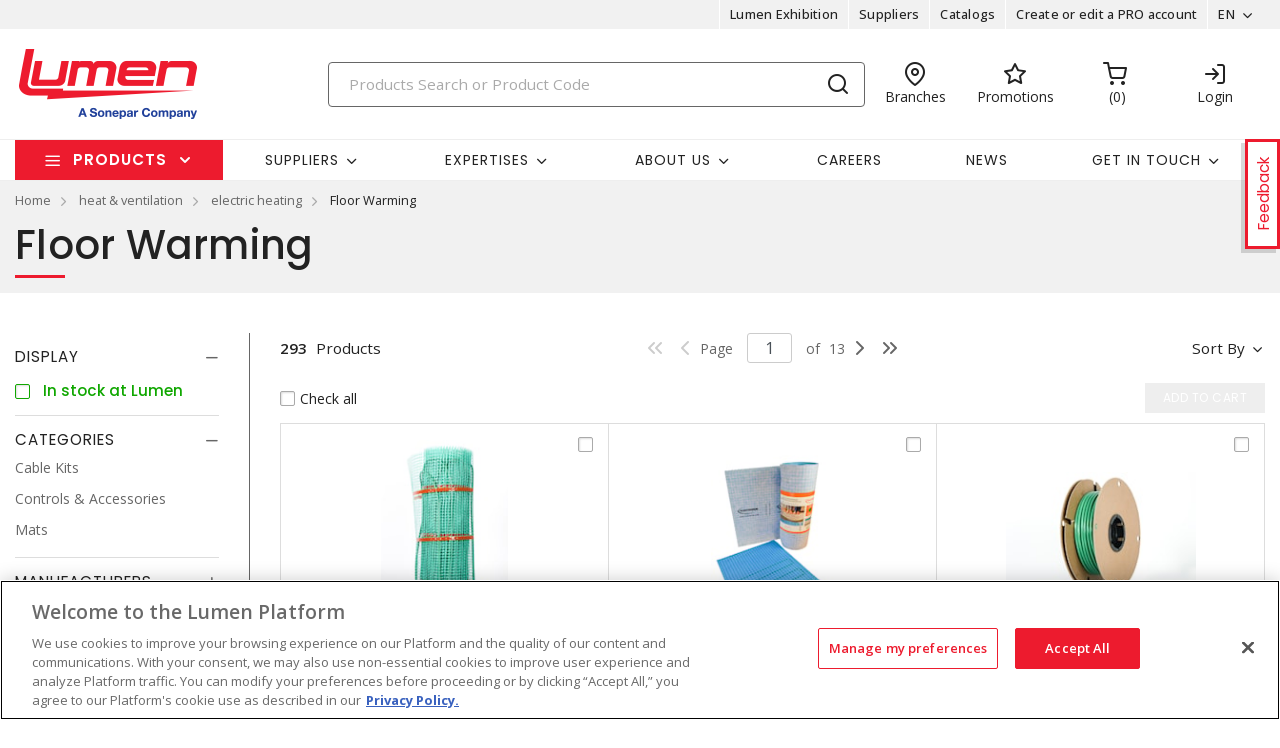

--- FILE ---
content_type: text/html; charset=utf-8
request_url: https://www.lumen.ca/en/products/17-heat-ventilation/06-electric-heating/04-floor-warming
body_size: 79068
content:



<!DOCTYPE html>
<html lang="en">
<head>
    
        <!--suppress CssUnusedSymbol -->
        <style>
            .mp-results {
                left: -2000px !important;
            }
        </style>
    
    <!-- Google Tag Manager -->




            <!-- OneTrust Cookies Consent Notice start -->
            <script>
            // Define dataLayer and the gtag function.
            window.dataLayer = window.dataLayer || [];
            function gtag(){dataLayer.push(arguments);}
            gtag('consent', 'default', {
                'ad_storage': 'granted',
                'analytics_storage': 'granted',
                'ad_user_data': 'granted',
                'ad_personalization': 'granted',
                'wait_for_update': 500
            });
            </script>
                <script src="https://cdn.cookielaw.org/scripttemplates/otSDKStub.js" data-document-language="true" type="text/javascript" charset="UTF-8" data-domain-script="01917aab-2885-7bdd-aa97-fef125154e3d"></script>
                <script type="text/javascript">
                function OptanonWrapper() { }
            </script>

            <!-- OneTrust Cookies Consent Notice end -->
            
        <script type="text/javascript">
            const testData = false;
            const userId = '';
            const userNumericId = '';
            const isLoggedOut = '';
            const mainEvent = {
                'AccountId' : '0',
                'visitorType': 'B2CPrelogin',
                'br_data': {
                    'acct_id': '6502',
                    'domain_key': 'soneparcanada_en_lumen',
                    'p_type': 'category',
                    'title' : 'Floor Warming',
                    'view_id' : 'base',
                    'catalogs' : ''
                    }
            };
            
            if (userId || isLoggedOut) {
                mainEvent.userId = userId || null;
                mainEvent.user_numeric_id = userNumericId || null;
            } 
            
            if (testData) {
                mainEvent.br_data.test_data = testData
            }
            
            (function() {
                var brtrk = document.createElement('script');
                brtrk.type = 'text/javascript';
                brtrk.async = true;
                brtrk.src = '//cdn.brcdn.com/v1/br-trk-6502.js';
                var s = document.getElementsByTagName('script')[0];
                s.parentNode.insertBefore(brtrk, s);
            })();

            window.dataLayer = window.dataLayer || [];
            window.dataLayer.push(mainEvent);
        </script>

        <script type="text/plain" class="optanon-category-C0002">     
            (function(c,l,a,r,i,t,y){         
                c[a]=c[a]||function(){
                (c[a].q=c[a].q||[]).push(arguments)
                };         
                t=l.createElement(r);
                t.async=1;
                t.src="https://www.clarity.ms/tag/"+i;         
                y=l.getElementsByTagName(r)[0];
                y.parentNode.insertBefore(t,y);     
            })(window, document, "clarity", "script", "muz1muem15"); 
        </script>
    <script type="text/javascript">
        const gtm = 'GTM-5NGZL8M';
    </script>
    <script defer type="text/javascript" src="/js/GoogleTagManager.js?v=GQNDhI9RNo3pyDMPm60Bb6Ow8keZA4QlIZHS_1HX8eY&amp;v=GQNDhI9RNo3pyDMPm60Bb6Ow8keZA4QlIZHS_1HX8eY"></script>
    <script src="/js/url-service.js"></script>
    
    <!-- End Google Tag Manager -->
    <meta charset="utf-8" />
    <meta name="viewport" content="width=device-width, initial-scale=1.0" />

        <meta name="apple-itunes-app" content="app-id=6451453496">

        <title>Floor Warming</title>


    
                <link rel="canonical" href="/en/products/17-heat-ventilation/06-electric-heating/04-floor-warming" />
                    <link rel="alternate" href="/fr/produits/17-chauffage-et-ventilation/06-chauffage-electrique/04-planchers-chauffants" hreflang="fr-ca" />
                        <link rel="alternate" href="/en/products/17-heat-ventilation/06-electric-heating/04-floor-warming" hreflang="en-ca"/>

    <link rel="stylesheet" href="https://fonts.googleapis.com/css?family=Open+Sans:300,300i,400,400i,500,500i,600,600i,700%7CPoppins:300,300i,400,400i,500,500i,600,600i,700%7CRoboto:ital,wght@0,100;0,300;0,400;0,500;0,700;0,900;1,100;1,300;1,400;1,500;1,700;1,900" />
    <link rel="stylesheet" href="/css/bundle-10.min.css?v=7w5tmII7DmnksKVLF71C2SmesDo" />
    <link href="/images/favicon-10.png" rel="icon" />

    <!--suppress JSUnresolvedLibraryURL -->
    <script src="https://code.jquery.com/jquery-3.7.1.min.js"></script>
        <script async src="https://cdn.userway.org/widget.js" data-account="yxjSlhyijR"></script>
    <script src="https://cdnjs.cloudflare.com/ajax/libs/knockout/3.5.0/knockout-min.js"></script>
    <script src="/js/knockout/configuration.js?v=dCJaAWxZlMDzagqip_q9wv0ZeXGGDHy5Y3-8Qw4yhks&amp;v=dCJaAWxZlMDzagqip_q9wv0ZeXGGDHy5Y3-8Qw4yhks"></script>
                <script src="/js/knockout/cable-service.js?v=WJBY24G2DIzlufuOUy6xi_XAUyGA6lclZfcickIJbb8&amp;v=WJBY24G2DIzlufuOUy6xi_XAUyGA6lclZfcickIJbb8"></script>
    

    <script type="text/javascript" src="https://cdn.jsdelivr.net/npm/@kentico/kontent-smart-link@latest/dist/kontent-smart-link.umd.min.js"></script>
    <script type="text/javascript">
      KontentSmartLink.initializeOnLoad({ queryParam: "preview" });
    </script>
</head>

<body id="page-content" class="b2c" data-kontent-project-id="735b310b-a0c0-00c8-b91c-7a4d02d6dce5" data-kontent-language-codename="en">
    <!-- Google Tag Manager (noscript) -->
    <noscript>
        <iframe src="https://www.googletagmanager.com/ns.html?id=GTM-5NGZL8M" height="0" width="0" style="display: none; visibility: hidden"></iframe>
    </noscript>
<!-- End Google Tag Manager (noscript) -->
    <div id="overlay"></div>
       
    
    
    
    <script defer src="/js/bundle-dist.min.js?v=m6JESUjcPxFogrzjoMP_ucJ1iA4"></script>

<!--suppress JSUnresolvedLibraryURL -->
<script src="https://www.google.com/recaptcha/api.js?hl=en" async defer></script>



    <script defer src="/js/bundle-custom.min.js?v=3ZmyG4Le7SzF-4hsrMQI_GCFIXM"></script>

<script src="/js/custom/shared/quantityinput.js?v=5onm7uz5tIKLIoXT6Y7FT8s1X-KbMNztAEFdriEk9iM&amp;v=5onm7uz5tIKLIoXT6Y7FT8s1X-KbMNztAEFdriEk9iM"></script>
<script src="/js/custom/shared/widget.js?v=uMhxBzk3RIYytBnQzY7H-50sxn9Fgr1B-X53W0sniQ4&amp;v=uMhxBzk3RIYytBnQzY7H-50sxn9Fgr1B-X53W0sniQ4"></script>

    <input type="hidden" id="userAgent" value="Mozilla/5.0 (Macintosh; Intel Mac OS X 10_15_7) AppleWebKit/537.36 (KHTML, like Gecko) Chrome/131.0.0.0 Safari/537.36; ClaudeBot/1.0; &#x2B;claudebot@anthropic.com)" />
    


        
    <header class="loggedout" data-kontent-item-id="6262bb39-2c34-46ba-9357-f832b08bf2b9">
        <div class="quicklinks">
            <div class="container d-flex">
                    <div class="col-sm-4"></div>
                

                <div class="col-sm-4">
                    <ul class="nav nav-pills">
                            
                                
                            
                                    <li class="nav-item _desktop"> <a class="nav-link" id="TopSectionHeader-" href="https://www.lumen.ca/en/lumen-exhibition-" target="_self"><i class="fe"></i>Lumen Exhibition<i class=""></i></a> </li>
                                    <li class="nav-item _desktop"> <a class="nav-link" id="TopSectionHeader-" href="https://www.lumen.ca/en/our-partners-" target="_self"><i class="fe"></i>Suppliers<i class=""></i></a> </li>
                                    <li class="nav-item _desktop"> <a class="nav-link" id="TopSectionHeader-Catalogs" href="/en/catalogs-" target="_self"><i class="fe"></i>Catalogs<i class=""></i></a> </li>
                                    <li class="nav-item _desktop"> <a class="nav-link" id="TopSectionHeader-New-Customer" href="/en/create-an-account-" target="_self"><i class="fe"></i>Create or edit a PRO account<i class=""></i></a> </li>
                        <li class="nav-item dropdown">
                            

    <a class="nav-link dropdown-toggle" id="langItemSlide" data-toggle="dropdown" href="#" role="button" aria-haspopup="true" aria-expanded="false">EN</a>
        <div class="dropdown-menu" id="langContentSlide"><a class="dropdown-item" href="/fr/produits/17-chauffage-et-ventilation/06-chauffage-electrique/04-planchers-chauffants">FR</a></div>

                        </li>
                    </ul>
                </div>
            </div>
        </div>
        <div class="header-main">
            <div class="container d-flex justify-content-between">
                        <div class="logo col-xs-3">
                            <a href="/en">
                                <img src="https://assets-us-01.kc-usercontent.com:443/735b310b-a0c0-00c8-b91c-7a4d02d6dce5/1baa796c-4ad6-4dc0-8d91-bc96c327aa59/Logo-Lumen-EN.png" alt="Lumen logo" />
                            </a>
                        </div>
                
                <div class="search col-lg-6">
                        <div id="search-box" class="_desktop">
        <div id="search-panel" class="el-search-panel container-fluid" style="display: none;">
    </div>
    <form id="SearchBar" class="form-inline" method="post" action="/en/search/redirecttosearch">
        <input name="query" id="MenuContent_txtSearchField" data-e2e-testing-id="search-bar" autocomplete="off" class="form-control typeahead data-hj-allow" type="search" value="" placeholder="Products Search or Product Code" aria-label="Search" hx-post="/en/search/typeahead" hx-target=".el-search-panel" hx-include="[name=query]" hx-trigger="keyup delay:250ms, click delay:250ms">
        <button class="btn srch-submit" type="submit">
            <i data-e2e-testing-id="search-icon" class="fe fe-search"></i>
        </button>
    <input name="__RequestVerificationToken" type="hidden" value="CfDJ8IkHRQN3ei9Np1o3bnKX2ReaEaCKLRVJP1CUinsEmVPmYcoZbIbJRZ90BU5plEI_chZwBp7XCDx04Z4Y0TSt5MaIi-nwjyCVziinf-TGvbTjnir5Ak9EbRiG_C_hLFMQAlgBAr8vJ4TkhLV_7xLN1as" /></form>
</div>
                        <div class="location icon">
                            <a href="/en/locations" target="_self">
                                <i class="fe fe-map-pin"></i>
                                <span>Branches</span>
                            </a>
                        </div>
                    
                        
                                <div class="promotions icon">
                                        <a href="https://www.lumen.ca/en/search/promotions%20Lumen" target="_self">
                                            <i class="fe fe-star"></i>
                                            <span>Promotions</span>
                                        </a>
                                </div>
                        
                            <div id="minicart" class="cart icon" data-e2e-testing-id="cart-icon">
	<a href="/en/cart">
		<i data-bind="hidden: initialized" class="fa fa-spinner fa-spin fa-2x"></i>
		<i data-bind="visible: initialized" class="fe fe-shopping-cart" style="display: none;"></i>
		<span data-bind="text: itemCount, visible: initialized" class="count" data-e2e-testing-id="cart-count" style="display: none;"></span>
	</a>
</div>

                              
                    
                    
                    
                        
                            <div class="login icon"><a href="/en/account/login?returnUrl=%2Fen%2Fproducts%2F17-heat-ventilation%2F06-electric-heating%2F04-floor-warming" target="" data-e2e-testing-id="login-icon"><i class="fe fe-log-in"></i><span>Login</span></a></div>
                            

                        
                    
                        <div class="srch-mob _mobile"><a href="#"><i class="fe fe-search"></i></a></div>
                </div>
            </div>
        </div>
    </header>
    <nav class="navbar navbar-expand-lg navbar-light bg-light">
        <div class="container ">
                
        <div class="col-sm-3 products-menu">
            <button class="navbar-toggler" type="button" data-toggle="collapse" data-target="#proMenuContent" aria-controls="proMenuContent" aria-expanded="false" aria-label="Toggle navigation"> Products </button>
            <div class="collapse navbar-collapse" id="proMenuContent">
                <ul class="navbar-nav _main">
                    <li class="nav-item dropdown">
                        <a class="nav-link dropdown-toggle" href="#" id="level1" role="button" data-e2e-testing-id="product-menu" data-toggle="dropdown" aria-haspopup="true" aria-expanded="false"> Products </a>
                        <div class="dropdown-menu" aria-labelledby="level1">
                            <ul class="navbar-nav level1">
                                    <li class="nav-item dropdown" data-e2e-testing-id="category-level1-1">
                                        <label><a href="/en/products/50-clearance">Clearance</a></label>
                                        <a class="nav-link dropdown-toggle _mobile" href="" id="level2" role="button" data-toggle="dropdown" aria-haspopup="true" aria-expanded="false"></a>
                                        <div class="dropdown-menu roll-out" aria-labelledby="level2">
                                            <div class="left">
                                                <div class="title">
                                                    <label>Clearance</label>
                                                    <a class="links" href="/en/products/50-clearance">View all Products</a>
                                                </div>
                                                <ul class="navbar-nav level2 scroll-content">
                                                                <li class="dropdown-item" data-e2e-testing-id="category-level2-1-1">
                                                                    <a class="nav-link" href="/en/products/50-clearance/03-control-automation">Control &amp; Automation</a>
                                                                    
                                                                    
                                                                </li>
                                                                <li class="dropdown-item" data-e2e-testing-id="category-level2-1-2">
                                                                    <a class="nav-link" href="/en/products/50-clearance/08-fasteners-hardwares">Fasteners &amp; Hardwares</a>
                                                                    
                                                                    
                                                                </li>
                                                                <li class="dropdown-item" data-e2e-testing-id="category-level2-1-3">
                                                                    <a class="nav-link" href="/en/products/50-clearance/09-heat-and-ventilation">Heat and Ventilation</a>
                                                                    
                                                                    
                                                                </li>
                                                                <li class="dropdown-item" data-e2e-testing-id="category-level2-1-4">
                                                                    <a class="nav-link" href="/en/products/50-clearance/10-lighting">Lighting</a>
                                                                    
                                                                    
                                                                </li>
                                                                <li class="dropdown-item" data-e2e-testing-id="category-level2-1-5">
                                                                    <a class="nav-link" href="/en/products/50-clearance/11-office-packaging-supplies">Office &amp; Packaging Supplies</a>
                                                                    
                                                                    
                                                                </li>
                                                                <li class="dropdown-item" data-e2e-testing-id="category-level2-1-6">
                                                                    <a class="nav-link" href="/en/products/50-clearance/12-power-distribution">Power Distribution</a>
                                                                    
                                                                    
                                                                </li>
                                                                <li class="dropdown-item" data-e2e-testing-id="category-level2-1-7">
                                                                    <a class="nav-link" href="/en/products/50-clearance/14-safety-products">Safety Products</a>
                                                                    
                                                                    
                                                                </li>
                                                                <li class="dropdown-item" data-e2e-testing-id="category-level2-1-8">
                                                                    <a class="nav-link" href="/en/products/50-clearance/16-switches-wallplates">Switches &amp; Wallplates</a>
                                                                    
                                                                    
                                                                </li>
                                                                <li class="dropdown-item" data-e2e-testing-id="category-level2-1-9">
                                                                    <a class="nav-link" href="/en/products/50-clearance/17-tools-instruments">Tools &amp; Instruments</a>
                                                                    
                                                                    
                                                                </li>
                                                </ul>


                                            </div>
                                        </div>
                                    </li>
                                    <li class="nav-item dropdown" data-e2e-testing-id="category-level1-2">
                                        <label><a href="/en/products/32-ev-charging-stations">EV Charging Stations</a></label>
                                        <a class="nav-link dropdown-toggle _mobile" href="" id="level2" role="button" data-toggle="dropdown" aria-haspopup="true" aria-expanded="false"></a>
                                        <div class="dropdown-menu roll-out" aria-labelledby="level2">
                                            <div class="left">
                                                <div class="title">
                                                    <label>EV Charging Stations</label>
                                                    <a class="links" href="/en/products/32-ev-charging-stations">View all Products</a>
                                                </div>
                                                <ul class="navbar-nav level2 scroll-content">
                                                                <li class="dropdown-item" data-e2e-testing-id="category-level2-2-1">
                                                                    <a class="nav-link" href="/en/products/32-ev-charging-stations/01-residential-ev-charging-stations">Residential EV Charging Stations</a>
                                                                    
                                                                            <ul class="navbar-nav level3">
                                                                                    <li class="dropdown-item" data-e2e-testing-id="category-level3-2-1-1"> <a class="nav-link" href="/en/products/32-ev-charging-stations/01-residential-ev-charging-stations/02-level-2-chargers">Level 2 Chargers</a></li>
                                                                            </ul>
                                                                    
                                                                </li>
                                                                <li class="dropdown-item" data-e2e-testing-id="category-level2-2-2">
                                                                    <a class="nav-link" href="/en/products/32-ev-charging-stations/02-commercial-ev-charging-stations">Commercial EV Charging Stations</a>
                                                                    
                                                                            <ul class="navbar-nav level3">
                                                                                    <li class="dropdown-item" data-e2e-testing-id="category-level3-2-2-1"> <a class="nav-link" href="/en/products/32-ev-charging-stations/02-commercial-ev-charging-stations/01-level-2-commercial-chargers">Level 2 Commercial Chargers</a></li>
                                                                                    <li class="dropdown-item" data-e2e-testing-id="category-level3-2-2-2"> <a class="nav-link" href="/en/products/32-ev-charging-stations/02-commercial-ev-charging-stations/02-level-3-dc-fast-charging-stations">Level 3 DC Fast Charging Stations</a></li>
                                                                                    <li class="dropdown-item" data-e2e-testing-id="category-level3-2-2-3"> <a class="nav-link" href="/en/products/32-ev-charging-stations/02-commercial-ev-charging-stations/03-e-bike-e-scooter-charging-stations">E-Bike &amp; E-Scooter Charging Stations</a></li>
                                                                            </ul>
                                                                    
                                                                </li>
                                                                <li class="dropdown-item" data-e2e-testing-id="category-level2-2-3">
                                                                    <a class="nav-link" href="/en/products/32-ev-charging-stations/03-ev-charging-accessories">EV Charging Accessories</a>
                                                                    
                                                                            <ul class="navbar-nav level3">
                                                                                    <li class="dropdown-item" data-e2e-testing-id="category-level3-2-3-1"> <a class="nav-link" href="/en/products/32-ev-charging-stations/03-ev-charging-accessories/01-residential-charging-accessories">Residential Charging Accessories</a></li>
                                                                                    <li class="dropdown-item" data-e2e-testing-id="category-level3-2-3-2"> <a class="nav-link" href="/en/products/32-ev-charging-stations/03-ev-charging-accessories/02-commercial-charging-accessories">Commercial Charging Accessories</a></li>
                                                                            </ul>
                                                                    
                                                                </li>
                                                                <li class="dropdown-item" data-e2e-testing-id="category-level2-2-4">
                                                                    <a class="nav-link" href="/en/products/32-ev-charging-stations/04-energy-management-systems">Energy Management Systems</a>
                                                                    
                                                                            <ul class="navbar-nav level3">
                                                                                    <li class="dropdown-item" data-e2e-testing-id="category-level3-2-4-1"> <a class="nav-link" href="/en/products/32-ev-charging-stations/04-energy-management-systems/01-energy-management-systems-components">Energy Management Systems &amp; Components</a></li>
                                                                            </ul>
                                                                    
                                                                </li>
                                                </ul>


                                            </div>
                                        </div>
                                    </li>
                                    <li class="nav-item dropdown" data-e2e-testing-id="category-level1-3">
                                        <label><a href="/en/products/20-power-distribution">Power distribution</a></label>
                                        <a class="nav-link dropdown-toggle _mobile" href="" id="level2" role="button" data-toggle="dropdown" aria-haspopup="true" aria-expanded="false"></a>
                                        <div class="dropdown-menu roll-out" aria-labelledby="level2">
                                            <div class="left">
                                                <div class="title">
                                                    <label>Power distribution</label>
                                                    <a class="links" href="/en/products/20-power-distribution">View all Products</a>
                                                </div>
                                                <ul class="navbar-nav level2 scroll-content">
                                                                <li class="dropdown-item" data-e2e-testing-id="category-level2-3-1">
                                                                    <a class="nav-link" href="/en/products/20-power-distribution/01-busway-accessories">Busway &amp; accessories</a>
                                                                    
                                                                            <ul class="navbar-nav level3">
                                                                                    <li class="dropdown-item" data-e2e-testing-id="category-level3-3-1-1"> <a class="nav-link" href="/en/products/20-power-distribution/01-busway-accessories/01-bus-plugs">Bus Plugs</a></li>
                                                                                    <li class="dropdown-item" data-e2e-testing-id="category-level3-3-1-2"> <a class="nav-link" href="/en/products/20-power-distribution/01-busway-accessories/02-busway-accessories">Busway Accessories</a></li>
                                                                            </ul>
                                                                    
                                                                </li>
                                                                <li class="dropdown-item" data-e2e-testing-id="category-level2-3-2">
                                                                    <a class="nav-link" href="/en/products/20-power-distribution/02-circuit-breakers">Circuit breakers</a>
                                                                    
                                                                            <ul class="navbar-nav level3">
                                                                                    <li class="dropdown-item" data-e2e-testing-id="category-level3-3-2-1"> <a class="nav-link" href="/en/products/20-power-distribution/02-circuit-breakers/03-circuit-breaker-accessories">Circuit Breaker Accessories</a></li>
                                                                                    <li class="dropdown-item" data-e2e-testing-id="category-level3-3-2-2"> <a class="nav-link" href="/en/products/20-power-distribution/02-circuit-breakers/06-low-voltage-power-circuit-breakers">Low Voltage Power Circuit Breakers</a></li>
                                                                                    <li class="dropdown-item" data-e2e-testing-id="category-level3-3-2-3"> <a class="nav-link" href="/en/products/20-power-distribution/02-circuit-breakers/07-medium-voltage-power-circuit-breakers">Medium Voltage Power Circuit Breakers</a></li>
                                                                                    <li class="dropdown-item" data-e2e-testing-id="category-level3-3-2-4"> <a class="nav-link" href="/en/products/20-power-distribution/02-circuit-breakers/08-miniature-circuit-breakers">Miniature Circuit Breakers</a></li>
                                                                                    <li class="dropdown-item" data-e2e-testing-id="category-level3-3-2-5"> <a class="nav-link" href="/en/products/20-power-distribution/02-circuit-breakers/09-molded-case-circuit-breakers">Molded Case Circuit Breakers</a></li>
                                                                                    <a class="links" href="/en/products/20-power-distribution/02-circuit-breakers">View all</a>
                                                                            </ul>
                                                                    
                                                                </li>
                                                                <li class="dropdown-item" data-e2e-testing-id="category-level2-3-3">
                                                                    <a class="nav-link" href="/en/products/20-power-distribution/03-disconnect-safety-switches">Disconnect &amp; safety switches</a>
                                                                    
                                                                            <ul class="navbar-nav level3">
                                                                                    <li class="dropdown-item" data-e2e-testing-id="category-level3-3-3-1"> <a class="nav-link" href="/en/products/20-power-distribution/03-disconnect-safety-switches/01-fusible-safety-switches">Fusible Safety Switches</a></li>
                                                                                    <li class="dropdown-item" data-e2e-testing-id="category-level3-3-3-2"> <a class="nav-link" href="/en/products/20-power-distribution/03-disconnect-safety-switches/02-non-fusible-safety-switches">Non-Fusible Safety Switches</a></li>
                                                                                    <li class="dropdown-item" data-e2e-testing-id="category-level3-3-3-3"> <a class="nav-link" href="/en/products/20-power-distribution/03-disconnect-safety-switches/03-safety-switch-accessories">Safety Switch Accessories</a></li>
                                                                                    <li class="dropdown-item" data-e2e-testing-id="category-level3-3-3-4"> <a class="nav-link" href="/en/products/20-power-distribution/03-disconnect-safety-switches/04-transfer-switches">Transfer Switches</a></li>
                                                                            </ul>
                                                                    
                                                                </li>
                                                                <li class="dropdown-item" data-e2e-testing-id="category-level2-3-4">
                                                                    <a class="nav-link" href="/en/products/20-power-distribution/04-fuses">Fuses</a>
                                                                    
                                                                            <ul class="navbar-nav level3">
                                                                                    <li class="dropdown-item" data-e2e-testing-id="category-level3-3-4-1"> <a class="nav-link" href="/en/products/20-power-distribution/04-fuses/01-automotive-fuses">Automotive Fuses</a></li>
                                                                                    <li class="dropdown-item" data-e2e-testing-id="category-level3-3-4-2"> <a class="nav-link" href="/en/products/20-power-distribution/04-fuses/02-british-iec-fuses">British &amp; IEC Fuses</a></li>
                                                                                    <li class="dropdown-item" data-e2e-testing-id="category-level3-3-4-3"> <a class="nav-link" href="/en/products/20-power-distribution/04-fuses/03-cable-limiter-fuses">Cable Limiter Fuses</a></li>
                                                                                    <li class="dropdown-item" data-e2e-testing-id="category-level3-3-4-4"> <a class="nav-link" href="/en/products/20-power-distribution/04-fuses/04-cartridge-blade-fuses">Cartridge &amp; Blade Fuses</a></li>
                                                                                    <li class="dropdown-item" data-e2e-testing-id="category-level3-3-4-5"> <a class="nav-link" href="/en/products/20-power-distribution/04-fuses/05-current-limiting-fuses">Current-Limiting Fuses</a></li>
                                                                                    <a class="links" href="/en/products/20-power-distribution/04-fuses">View all</a>
                                                                            </ul>
                                                                    
                                                                </li>
                                                                <li class="dropdown-item" data-e2e-testing-id="category-level2-3-5">
                                                                    <a class="nav-link" href="/en/products/20-power-distribution/05-grounding-bonding-products">Grounding &amp; bonding products</a>
                                                                    
                                                                            <ul class="navbar-nav level3">
                                                                                    <li class="dropdown-item" data-e2e-testing-id="category-level3-3-5-1"> <a class="nav-link" href="/en/products/20-power-distribution/05-grounding-bonding-products/01-busbar-accessories">Busbar Accessories</a></li>
                                                                                    <li class="dropdown-item" data-e2e-testing-id="category-level3-3-5-2"> <a class="nav-link" href="/en/products/20-power-distribution/05-grounding-bonding-products/02-busbars">Busbars</a></li>
                                                                                    <li class="dropdown-item" data-e2e-testing-id="category-level3-3-5-3"> <a class="nav-link" href="/en/products/20-power-distribution/05-grounding-bonding-products/03-flexible-braid-connectors">Flexible Braid Connectors</a></li>
                                                                                    <li class="dropdown-item" data-e2e-testing-id="category-level3-3-5-4"> <a class="nav-link" href="/en/products/20-power-distribution/05-grounding-bonding-products/04-ground-rods">Ground Rods</a></li>
                                                                                    <li class="dropdown-item" data-e2e-testing-id="category-level3-3-5-5"> <a class="nav-link" href="/en/products/20-power-distribution/05-grounding-bonding-products/05-groundneutral-bars">Ground/Neutral Bars</a></li>
                                                                                    <a class="links" href="/en/products/20-power-distribution/05-grounding-bonding-products">View all</a>
                                                                            </ul>
                                                                    
                                                                </li>
                                                                <li class="dropdown-item" data-e2e-testing-id="category-level2-3-6">
                                                                    <a class="nav-link" href="/en/products/20-power-distribution/06-load-centers">Load centers</a>
                                                                    
                                                                            <ul class="navbar-nav level3">
                                                                                    <li class="dropdown-item" data-e2e-testing-id="category-level3-3-6-1"> <a class="nav-link" href="/en/products/20-power-distribution/06-load-centers/01-load-center-accessories">Load Center Accessories</a></li>
                                                                                    <li class="dropdown-item" data-e2e-testing-id="category-level3-3-6-2"> <a class="nav-link" href="/en/products/20-power-distribution/06-load-centers/03-load-center-interiors">Load Center Interiors</a></li>
                                                                                    <li class="dropdown-item" data-e2e-testing-id="category-level3-3-6-3"> <a class="nav-link" href="/en/products/20-power-distribution/06-load-centers/04-pool-spa-panel">Pool &amp; Spa Panel</a></li>
                                                                                    <li class="dropdown-item" data-e2e-testing-id="category-level3-3-6-4"> <a class="nav-link" href="/en/products/20-power-distribution/06-load-centers/06-single-phase-main-breaker-load-centers">Single Phase Main Breaker Load Centers</a></li>
                                                                                    <li class="dropdown-item" data-e2e-testing-id="category-level3-3-6-5"> <a class="nav-link" href="/en/products/20-power-distribution/06-load-centers/07-single-phase-main-lug-load-centers">Single Phase Main Lug Load Centers</a></li>
                                                                                    <a class="links" href="/en/products/20-power-distribution/06-load-centers">View all</a>
                                                                            </ul>
                                                                    
                                                                </li>
                                                                <li class="dropdown-item" data-e2e-testing-id="category-level2-3-7">
                                                                    <a class="nav-link" href="/en/products/20-power-distribution/07-metering">Metering</a>
                                                                    
                                                                            <ul class="navbar-nav level3">
                                                                                    <li class="dropdown-item" data-e2e-testing-id="category-level3-3-7-1"> <a class="nav-link" href="/en/products/20-power-distribution/07-metering/01-meter-parts-accessories">Meter Parts &amp; Accessories</a></li>
                                                                                    <li class="dropdown-item" data-e2e-testing-id="category-level3-3-7-2"> <a class="nav-link" href="/en/products/20-power-distribution/07-metering/02-metering-sockets">Metering Sockets</a></li>
                                                                                    <li class="dropdown-item" data-e2e-testing-id="category-level3-3-7-3"> <a class="nav-link" href="/en/products/20-power-distribution/07-metering/04-terminaltap-boxes">Terminal/Tap Boxes</a></li>
                                                                            </ul>
                                                                    
                                                                </li>
                                                                <li class="dropdown-item" data-e2e-testing-id="category-level2-3-8">
                                                                    <a class="nav-link" href="/en/products/20-power-distribution/08-panelboards">Panelboards</a>
                                                                    
                                                                            <ul class="navbar-nav level3">
                                                                                    <li class="dropdown-item" data-e2e-testing-id="category-level3-3-8-1"> <a class="nav-link" href="/en/products/20-power-distribution/08-panelboards/01-main-breaker-kits">Main Breaker Kits</a></li>
                                                                                    <li class="dropdown-item" data-e2e-testing-id="category-level3-3-8-2"> <a class="nav-link" href="/en/products/20-power-distribution/08-panelboards/02-main-lug-kits">Main Lug Kits</a></li>
                                                                                    <li class="dropdown-item" data-e2e-testing-id="category-level3-3-8-3"> <a class="nav-link" href="/en/products/20-power-distribution/08-panelboards/03-panelboard-enclosures">Panelboard Enclosures</a></li>
                                                                                    <li class="dropdown-item" data-e2e-testing-id="category-level3-3-8-4"> <a class="nav-link" href="/en/products/20-power-distribution/08-panelboards/04-panelboard-interiors">Panelboard Interiors</a></li>
                                                                                    <li class="dropdown-item" data-e2e-testing-id="category-level3-3-8-5"> <a class="nav-link" href="/en/products/20-power-distribution/08-panelboards/05-panelboard-parts-accessories">Panelboard Parts &amp; Accessories</a></li>
                                                                                    <a class="links" href="/en/products/20-power-distribution/08-panelboards">View all</a>
                                                                            </ul>
                                                                    
                                                                </li>
                                                                <li class="dropdown-item" data-e2e-testing-id="category-level2-3-9">
                                                                    <a class="nav-link" href="/en/products/20-power-distribution/09-switchboard-accessories">Switchboard accessories</a>
                                                                    
                                                                            <ul class="navbar-nav level3">
                                                                                    <li class="dropdown-item" data-e2e-testing-id="category-level3-3-9-1"> <a class="nav-link" href="/en/products/20-power-distribution/09-switchboard-accessories/01-switchboard-parts-accessories">Switchboard Parts &amp; Accessories</a></li>
                                                                            </ul>
                                                                    
                                                                </li>
                                                                <li class="dropdown-item" data-e2e-testing-id="category-level2-3-10">
                                                                    <a class="nav-link" href="/en/products/20-power-distribution/11-temporary-power">Temporary power</a>
                                                                    
                                                                            <ul class="navbar-nav level3">
                                                                                    <li class="dropdown-item" data-e2e-testing-id="category-level3-3-10-1"> <a class="nav-link" href="/en/products/20-power-distribution/11-temporary-power/01-metered-power-outlet-panels">Metered Power Outlet Panels</a></li>
                                                                                    <li class="dropdown-item" data-e2e-testing-id="category-level3-3-10-2"> <a class="nav-link" href="/en/products/20-power-distribution/11-temporary-power/02-metered-power-outlet-pedestals">Metered Power Outlet Pedestals</a></li>
                                                                                    <li class="dropdown-item" data-e2e-testing-id="category-level3-3-10-3"> <a class="nav-link" href="/en/products/20-power-distribution/11-temporary-power/03-power-outlet-panel-pedestal-accessories">Power Outlet Panel &amp; Pedestal Accessories</a></li>
                                                                                    <li class="dropdown-item" data-e2e-testing-id="category-level3-3-10-4"> <a class="nav-link" href="/en/products/20-power-distribution/11-temporary-power/04-unmetered-power-outlet-panels">Unmetered Power Outlet Panels</a></li>
                                                                                    <li class="dropdown-item" data-e2e-testing-id="category-level3-3-10-5"> <a class="nav-link" href="/en/products/20-power-distribution/11-temporary-power/05-unmetered-power-outlet-pedestals">Unmetered Power Outlet Pedestals</a></li>
                                                                                    <a class="links" href="/en/products/20-power-distribution/11-temporary-power">View all</a>
                                                                            </ul>
                                                                    
                                                                </li>
                                                                <li class="dropdown-item" data-e2e-testing-id="category-level2-3-11">
                                                                    <a class="nav-link" href="/en/products/20-power-distribution/12-terminal-blocks-taps-strips">Terminal blocks, taps &amp; strips</a>
                                                                    
                                                                            <ul class="navbar-nav level3">
                                                                                    <li class="dropdown-item" data-e2e-testing-id="category-level3-3-11-1"> <a class="nav-link" href="/en/products/20-power-distribution/12-terminal-blocks-taps-strips/01-terminal-block-accessories">Terminal Block Accessories</a></li>
                                                                                    <li class="dropdown-item" data-e2e-testing-id="category-level3-3-11-2"> <a class="nav-link" href="/en/products/20-power-distribution/12-terminal-blocks-taps-strips/02-terminal-block-marker">Terminal Block Marker</a></li>
                                                                                    <li class="dropdown-item" data-e2e-testing-id="category-level3-3-11-3"> <a class="nav-link" href="/en/products/20-power-distribution/12-terminal-blocks-taps-strips/03-terminal-blocks">Terminal Blocks</a></li>
                                                                                    <li class="dropdown-item" data-e2e-testing-id="category-level3-3-11-4"> <a class="nav-link" href="/en/products/20-power-distribution/12-terminal-blocks-taps-strips/04-terminal-strips">Terminal Strips</a></li>
                                                                            </ul>
                                                                    
                                                                </li>
                                                                <li class="dropdown-item" data-e2e-testing-id="category-level2-3-12">
                                                                    <a class="nav-link" href="/en/products/20-power-distribution/13-transformers">Transformers</a>
                                                                    
                                                                            <ul class="navbar-nav level3">
                                                                                    <li class="dropdown-item" data-e2e-testing-id="category-level3-3-12-1"> <a class="nav-link" href="/en/products/20-power-distribution/13-transformers/02-constant-voltage-transformers">Constant Voltage Transformers</a></li>
                                                                                    <li class="dropdown-item" data-e2e-testing-id="category-level3-3-12-2"> <a class="nav-link" href="/en/products/20-power-distribution/13-transformers/03-control-power-transformers">Control Power Transformers</a></li>
                                                                                    <li class="dropdown-item" data-e2e-testing-id="category-level3-3-12-3"> <a class="nav-link" href="/en/products/20-power-distribution/13-transformers/04-current-transformers">Current Transformers</a></li>
                                                                                    <li class="dropdown-item" data-e2e-testing-id="category-level3-3-12-4"> <a class="nav-link" href="/en/products/20-power-distribution/13-transformers/05-encapsulated-transformers">Encapsulated Transformers</a></li>
                                                                                    <li class="dropdown-item" data-e2e-testing-id="category-level3-3-12-5"> <a class="nav-link" href="/en/products/20-power-distribution/13-transformers/06-isolation-transformer">Isolation Transformer</a></li>
                                                                                    <a class="links" href="/en/products/20-power-distribution/13-transformers">View all</a>
                                                                            </ul>
                                                                    
                                                                </li>
                                                </ul>


                                            </div>
                                        </div>
                                    </li>
                                    <li class="nav-item dropdown" data-e2e-testing-id="category-level1-4">
                                        <label><a href="/en/products/18-lighting">Lighting</a></label>
                                        <a class="nav-link dropdown-toggle _mobile" href="" id="level2" role="button" data-toggle="dropdown" aria-haspopup="true" aria-expanded="false"></a>
                                        <div class="dropdown-menu roll-out" aria-labelledby="level2">
                                            <div class="left">
                                                <div class="title">
                                                    <label>Lighting</label>
                                                    <a class="links" href="/en/products/18-lighting">View all Products</a>
                                                </div>
                                                <ul class="navbar-nav level2 scroll-content">
                                                                <li class="dropdown-item" data-e2e-testing-id="category-level2-4-1">
                                                                    <a class="nav-link" href="/en/products/18-lighting/01-ballasts-starters-capacitors">Ballasts, starters &amp; capacitors</a>
                                                                    
                                                                            <ul class="navbar-nav level3">
                                                                                    <li class="dropdown-item" data-e2e-testing-id="category-level3-4-1-1"> <a class="nav-link" href="/en/products/18-lighting/01-ballasts-starters-capacitors/01-ballast-accessories">Ballast Accessories</a></li>
                                                                                    <li class="dropdown-item" data-e2e-testing-id="category-level3-4-1-2"> <a class="nav-link" href="/en/products/18-lighting/01-ballasts-starters-capacitors/02-ballast-kits">Ballast Kits</a></li>
                                                                                    <li class="dropdown-item" data-e2e-testing-id="category-level3-4-1-3"> <a class="nav-link" href="/en/products/18-lighting/01-ballasts-starters-capacitors/03-capacitors">Capacitors</a></li>
                                                                                    <li class="dropdown-item" data-e2e-testing-id="category-level3-4-1-4"> <a class="nav-link" href="/en/products/18-lighting/01-ballasts-starters-capacitors/04-fluorescent-ballasts">Fluorescent Ballasts</a></li>
                                                                                    <li class="dropdown-item" data-e2e-testing-id="category-level3-4-1-5"> <a class="nav-link" href="/en/products/18-lighting/01-ballasts-starters-capacitors/06-hid-ballast-igniters">HID Ballast Igniters</a></li>
                                                                                    <a class="links" href="/en/products/18-lighting/01-ballasts-starters-capacitors">View all</a>
                                                                            </ul>
                                                                    
                                                                </li>
                                                                <li class="dropdown-item" data-e2e-testing-id="category-level2-4-2">
                                                                    <a class="nav-link" href="/en/products/18-lighting/02-fixtures">Fixtures</a>
                                                                    
                                                                            <ul class="navbar-nav level3">
                                                                                    <li class="dropdown-item" data-e2e-testing-id="category-level3-4-2-1"> <a class="nav-link" href="/en/products/18-lighting/02-fixtures/01-emergency-lighting-exit-sign">Emergency Lighting &amp; Exit Sign</a></li>
                                                                                    <li class="dropdown-item" data-e2e-testing-id="category-level3-4-2-2"> <a class="nav-link" href="/en/products/18-lighting/02-fixtures/02-hanging-chains-stems">Hanging Chains &amp; Stems</a></li>
                                                                                    <li class="dropdown-item" data-e2e-testing-id="category-level3-4-2-3"> <a class="nav-link" href="/en/products/18-lighting/02-fixtures/03-hazardous-location-vapor-tight-fixtures">Hazardous Location &amp; Vapor Tight Fixtures</a></li>
                                                                                    <li class="dropdown-item" data-e2e-testing-id="category-level3-4-2-4"> <a class="nav-link" href="/en/products/18-lighting/02-fixtures/04-indoor-lighting-fixtures">Indoor Lighting Fixtures</a></li>
                                                                                    <li class="dropdown-item" data-e2e-testing-id="category-level3-4-2-5"> <a class="nav-link" href="/en/products/18-lighting/02-fixtures/05-outdoor-lighting-fixtures">Outdoor Lighting Fixtures</a></li>
                                                                                    <a class="links" href="/en/products/18-lighting/02-fixtures">View all</a>
                                                                            </ul>
                                                                    
                                                                </li>
                                                                <li class="dropdown-item" data-e2e-testing-id="category-level2-4-3">
                                                                    <a class="nav-link" href="/en/products/18-lighting/03-flashlights-multi-location-lights">Flashlights &amp; multi-location lights</a>
                                                                    
                                                                            <ul class="navbar-nav level3">
                                                                                    <li class="dropdown-item" data-e2e-testing-id="category-level3-4-3-1"> <a class="nav-link" href="/en/products/18-lighting/03-flashlights-multi-location-lights/01-combo-flashlights">Combo Flashlights</a></li>
                                                                                    <li class="dropdown-item" data-e2e-testing-id="category-level3-4-3-2"> <a class="nav-link" href="/en/products/18-lighting/03-flashlights-multi-location-lights/02-docklights">Docklights</a></li>
                                                                                    <li class="dropdown-item" data-e2e-testing-id="category-level3-4-3-3"> <a class="nav-link" href="/en/products/18-lighting/03-flashlights-multi-location-lights/04-flashlights-multi-location-light-accessories">Flashlights &amp; Multi-Location Light Accessories</a></li>
                                                                                    <li class="dropdown-item" data-e2e-testing-id="category-level3-4-3-4"> <a class="nav-link" href="/en/products/18-lighting/03-flashlights-multi-location-lights/05-handheld-flashlights">Handheld Flashlights</a></li>
                                                                                    <li class="dropdown-item" data-e2e-testing-id="category-level3-4-3-5"> <a class="nav-link" href="/en/products/18-lighting/03-flashlights-multi-location-lights/06-headlamps">Headlamps</a></li>
                                                                                    <a class="links" href="/en/products/18-lighting/03-flashlights-multi-location-lights">View all</a>
                                                                            </ul>
                                                                    
                                                                </li>
                                                                <li class="dropdown-item" data-e2e-testing-id="category-level2-4-4">
                                                                    <a class="nav-link" href="/en/products/18-lighting/04-lamps">Lamps</a>
                                                                    
                                                                            <ul class="navbar-nav level3">
                                                                                    <li class="dropdown-item" data-e2e-testing-id="category-level3-4-4-1"> <a class="nav-link" href="/en/products/18-lighting/04-lamps/01-compact-fluorescent-lamp-cfl">Compact Fluorescent Lamp (CFL)</a></li>
                                                                                    <li class="dropdown-item" data-e2e-testing-id="category-level3-4-4-2"> <a class="nav-link" href="/en/products/18-lighting/04-lamps/02-fluorescent-tubes">Fluorescent Tubes</a></li>
                                                                                    <li class="dropdown-item" data-e2e-testing-id="category-level3-4-4-3"> <a class="nav-link" href="/en/products/18-lighting/04-lamps/03-halogen-bulbs">Halogen Bulbs</a></li>
                                                                                    <li class="dropdown-item" data-e2e-testing-id="category-level3-4-4-4"> <a class="nav-link" href="/en/products/18-lighting/04-lamps/04-hid-bulbs">HID Bulbs</a></li>
                                                                                    <li class="dropdown-item" data-e2e-testing-id="category-level3-4-4-5"> <a class="nav-link" href="/en/products/18-lighting/04-lamps/05-incandescent-bulbs">Incandescent Bulbs</a></li>
                                                                                    <a class="links" href="/en/products/18-lighting/04-lamps">View all</a>
                                                                            </ul>
                                                                    
                                                                </li>
                                                                <li class="dropdown-item" data-e2e-testing-id="category-level2-4-5">
                                                                    <a class="nav-link" href="/en/products/18-lighting/05-lighting-controls-accessories">Lighting controls &amp; accessories</a>
                                                                    
                                                                            <ul class="navbar-nav level3">
                                                                                    <li class="dropdown-item" data-e2e-testing-id="category-level3-4-5-1"> <a class="nav-link" href="/en/products/18-lighting/05-lighting-controls-accessories/01-digital-lighting-management">Digital Lighting Management</a></li>
                                                                                    <li class="dropdown-item" data-e2e-testing-id="category-level3-4-5-2"> <a class="nav-link" href="/en/products/18-lighting/05-lighting-controls-accessories/03-dimming-modules">Dimming Modules</a></li>
                                                                                    <li class="dropdown-item" data-e2e-testing-id="category-level3-4-5-3"> <a class="nav-link" href="/en/products/18-lighting/05-lighting-controls-accessories/04-interface-modules">Interface Modules</a></li>
                                                                                    <li class="dropdown-item" data-e2e-testing-id="category-level3-4-5-4"> <a class="nav-link" href="/en/products/18-lighting/05-lighting-controls-accessories/05-lighting-control-panels">Lighting Control Panels</a></li>
                                                                                    <li class="dropdown-item" data-e2e-testing-id="category-level3-4-5-5"> <a class="nav-link" href="/en/products/18-lighting/05-lighting-controls-accessories/06-lighting-control-switches">Lighting Control Switches</a></li>
                                                                                    <a class="links" href="/en/products/18-lighting/05-lighting-controls-accessories">View all</a>
                                                                            </ul>
                                                                    
                                                                </li>
                                                </ul>


                                            </div>
                                        </div>
                                    </li>
                                    <li class="nav-item dropdown" data-e2e-testing-id="category-level1-5">
                                        <label><a href="/en/products/12-control-automation">Control &amp; automation</a></label>
                                        <a class="nav-link dropdown-toggle _mobile" href="" id="level2" role="button" data-toggle="dropdown" aria-haspopup="true" aria-expanded="false"></a>
                                        <div class="dropdown-menu roll-out" aria-labelledby="level2">
                                            <div class="left">
                                                <div class="title">
                                                    <label>Control &amp; automation</label>
                                                    <a class="links" href="/en/products/12-control-automation">View all Products</a>
                                                </div>
                                                <ul class="navbar-nav level2 scroll-content">
                                                                <li class="dropdown-item" data-e2e-testing-id="category-level2-5-1">
                                                                    <a class="nav-link" href="/en/products/12-control-automation/01-alarms-signaling">Alarms &amp; signaling</a>
                                                                    
                                                                            <ul class="navbar-nav level3">
                                                                                    <li class="dropdown-item" data-e2e-testing-id="category-level3-5-1-1"> <a class="nav-link" href="/en/products/12-control-automation/01-alarms-signaling/01-alarms">Alarms</a></li>
                                                                                    <li class="dropdown-item" data-e2e-testing-id="category-level3-5-1-2"> <a class="nav-link" href="/en/products/12-control-automation/01-alarms-signaling/02-beacons">Beacons</a></li>
                                                                                    <li class="dropdown-item" data-e2e-testing-id="category-level3-5-1-3"> <a class="nav-link" href="/en/products/12-control-automation/01-alarms-signaling/03-combination-light-sound-devices">Combination Light &amp; Sound Devices</a></li>
                                                                                    <li class="dropdown-item" data-e2e-testing-id="category-level3-5-1-4"> <a class="nav-link" href="/en/products/12-control-automation/01-alarms-signaling/04-door-holders">Door Holders</a></li>
                                                                                    <li class="dropdown-item" data-e2e-testing-id="category-level3-5-1-5"> <a class="nav-link" href="/en/products/12-control-automation/01-alarms-signaling/05-door-openers">Door Openers</a></li>
                                                                                    <a class="links" href="/en/products/12-control-automation/01-alarms-signaling">View all</a>
                                                                            </ul>
                                                                    
                                                                </li>
                                                                <li class="dropdown-item" data-e2e-testing-id="category-level2-5-2">
                                                                    <a class="nav-link" href="/en/products/12-control-automation/02-automation-control-connectivity-devices">Automation control connectivity devices</a>
                                                                    
                                                                            <ul class="navbar-nav level3">
                                                                                    <li class="dropdown-item" data-e2e-testing-id="category-level3-5-2-1"> <a class="nav-link" href="/en/products/12-control-automation/02-automation-control-connectivity-devices/01-bridges">Bridges</a></li>
                                                                                    <li class="dropdown-item" data-e2e-testing-id="category-level3-5-2-2"> <a class="nav-link" href="/en/products/12-control-automation/02-automation-control-connectivity-devices/02-control-system-cable-connector-accessories">Control System Cable &amp; Connector Accessories</a></li>
                                                                                    <li class="dropdown-item" data-e2e-testing-id="category-level3-5-2-3"> <a class="nav-link" href="/en/products/12-control-automation/02-automation-control-connectivity-devices/03-control-system-connection-cables">Control System Connection Cables</a></li>
                                                                                    <li class="dropdown-item" data-e2e-testing-id="category-level3-5-2-4"> <a class="nav-link" href="/en/products/12-control-automation/02-automation-control-connectivity-devices/04-control-system-passive-distribution-boxes">Control System Passive Distribution Boxes</a></li>
                                                                                    <li class="dropdown-item" data-e2e-testing-id="category-level3-5-2-5"> <a class="nav-link" href="/en/products/12-control-automation/02-automation-control-connectivity-devices/05-control-system-receptacles">Control System Receptacles</a></li>
                                                                                    <a class="links" href="/en/products/12-control-automation/02-automation-control-connectivity-devices">View all</a>
                                                                            </ul>
                                                                    
                                                                </li>
                                                                <li class="dropdown-item" data-e2e-testing-id="category-level2-5-3">
                                                                    <a class="nav-link" href="/en/products/12-control-automation/03-contactors-starters">Contactors &amp; starters</a>
                                                                    
                                                                            <ul class="navbar-nav level3">
                                                                                    <li class="dropdown-item" data-e2e-testing-id="category-level3-5-3-1"> <a class="nav-link" href="/en/products/12-control-automation/03-contactors-starters/01-contactors">Contactors</a></li>
                                                                            </ul>
                                                                    
                                                                </li>
                                                                <li class="dropdown-item" data-e2e-testing-id="category-level2-5-4">
                                                                    <a class="nav-link" href="/en/products/12-control-automation/04-drive-accessories">Drive accessories</a>
                                                                    
                                                                            <ul class="navbar-nav level3">
                                                                                    <li class="dropdown-item" data-e2e-testing-id="category-level3-5-4-1"> <a class="nav-link" href="/en/products/12-control-automation/04-drive-accessories/01-brake-resistors">Brake Resistors</a></li>
                                                                                    <li class="dropdown-item" data-e2e-testing-id="category-level3-5-4-2"> <a class="nav-link" href="/en/products/12-control-automation/04-drive-accessories/02-drive-miscellaneous-parts-accessories">Drive Miscellaneous Parts &amp; Accessories</a></li>
                                                                                    <li class="dropdown-item" data-e2e-testing-id="category-level3-5-4-3"> <a class="nav-link" href="/en/products/12-control-automation/04-drive-accessories/03-line-and-load-reactors">Line and Load Reactors</a></li>
                                                                                    <li class="dropdown-item" data-e2e-testing-id="category-level3-5-4-4"> <a class="nav-link" href="/en/products/12-control-automation/04-drive-accessories/04-line-filters">Line Filters</a></li>
                                                                                    <li class="dropdown-item" data-e2e-testing-id="category-level3-5-4-5"> <a class="nav-link" href="/en/products/12-control-automation/04-drive-accessories/05-motor-drive-keypads-accessories">Motor Drive Keypads &amp; Accessories</a></li>
                                                                            </ul>
                                                                    
                                                                </li>
                                                                <li class="dropdown-item" data-e2e-testing-id="category-level2-5-5">
                                                                    <a class="nav-link" href="/en/products/12-control-automation/05-drives">Drives</a>
                                                                    
                                                                            <ul class="navbar-nav level3">
                                                                                    <li class="dropdown-item" data-e2e-testing-id="category-level3-5-5-1"> <a class="nav-link" href="/en/products/12-control-automation/05-drives/01-ac-drives">AC Drives</a></li>
                                                                                    <li class="dropdown-item" data-e2e-testing-id="category-level3-5-5-2"> <a class="nav-link" href="/en/products/12-control-automation/05-drives/02-dc-drives">DC Drives</a></li>
                                                                                    <li class="dropdown-item" data-e2e-testing-id="category-level3-5-5-3"> <a class="nav-link" href="/en/products/12-control-automation/05-drives/03-inverter-drives">Inverter Drives</a></li>
                                                                                    <li class="dropdown-item" data-e2e-testing-id="category-level3-5-5-4"> <a class="nav-link" href="/en/products/12-control-automation/05-drives/04-servo-drives">Servo Drives</a></li>
                                                                            </ul>
                                                                    
                                                                </li>
                                                                <li class="dropdown-item" data-e2e-testing-id="category-level2-5-6">
                                                                    <a class="nav-link" href="/en/products/12-control-automation/06-machine-safety">Machine safety</a>
                                                                    
                                                                            <ul class="navbar-nav level3">
                                                                                    <li class="dropdown-item" data-e2e-testing-id="category-level3-5-6-1"> <a class="nav-link" href="/en/products/12-control-automation/06-machine-safety/01-light-curtains">Light Curtains</a></li>
                                                                                    <li class="dropdown-item" data-e2e-testing-id="category-level3-5-6-2"> <a class="nav-link" href="/en/products/12-control-automation/06-machine-safety/02-safety-control-modules">Safety Control Modules</a></li>
                                                                                    <li class="dropdown-item" data-e2e-testing-id="category-level3-5-6-3"> <a class="nav-link" href="/en/products/12-control-automation/06-machine-safety/03-safety-isolation-systems">Safety Isolation Systems</a></li>
                                                                                    <li class="dropdown-item" data-e2e-testing-id="category-level3-5-6-4"> <a class="nav-link" href="/en/products/12-control-automation/06-machine-safety/04-safety-switches">Safety Switches</a></li>
                                                                                    <li class="dropdown-item" data-e2e-testing-id="category-level3-5-6-5"> <a class="nav-link" href="/en/products/12-control-automation/06-machine-safety/05-laser-scanners">Laser Scanners</a></li>
                                                                            </ul>
                                                                    
                                                                </li>
                                                                <li class="dropdown-item" data-e2e-testing-id="category-level2-5-7">
                                                                    <a class="nav-link" href="/en/products/12-control-automation/07-motor-controls-accessories">Motor controls &amp; accessories</a>
                                                                    
                                                                            <ul class="navbar-nav level3">
                                                                                    <li class="dropdown-item" data-e2e-testing-id="category-level3-5-7-1"> <a class="nav-link" href="/en/products/12-control-automation/07-motor-controls-accessories/01-contactors-starters">Contactors &amp; Starters</a></li>
                                                                                    <li class="dropdown-item" data-e2e-testing-id="category-level3-5-7-2"> <a class="nav-link" href="/en/products/12-control-automation/07-motor-controls-accessories/02-encoders">Encoders</a></li>
                                                                                    <li class="dropdown-item" data-e2e-testing-id="category-level3-5-7-3"> <a class="nav-link" href="/en/products/12-control-automation/07-motor-controls-accessories/03-encoders-parts-accessories">Encoders Parts &amp; Accessories</a></li>
                                                                                    <li class="dropdown-item" data-e2e-testing-id="category-level3-5-7-4"> <a class="nav-link" href="/en/products/12-control-automation/07-motor-controls-accessories/04-linear-actuators">Linear Actuators</a></li>
                                                                                    <li class="dropdown-item" data-e2e-testing-id="category-level3-5-7-5"> <a class="nav-link" href="/en/products/12-control-automation/07-motor-controls-accessories/05-motor-control-parts-accessories">Motor Control Parts &amp; Accessories</a></li>
                                                                                    <a class="links" href="/en/products/12-control-automation/07-motor-controls-accessories">View all</a>
                                                                            </ul>
                                                                    
                                                                </li>
                                                                <li class="dropdown-item" data-e2e-testing-id="category-level2-5-8">
                                                                    <a class="nav-link" href="/en/products/12-control-automation/08-passive-active-devices">Passive &amp; active devices</a>
                                                                    
                                                                            <ul class="navbar-nav level3">
                                                                                    <li class="dropdown-item" data-e2e-testing-id="category-level3-5-8-1"> <a class="nav-link" href="/en/products/12-control-automation/08-passive-active-devices/01-diodes">Diodes</a></li>
                                                                                    <li class="dropdown-item" data-e2e-testing-id="category-level3-5-8-2"> <a class="nav-link" href="/en/products/12-control-automation/08-passive-active-devices/02-integrated-circuits">Integrated Circuits</a></li>
                                                                                    <li class="dropdown-item" data-e2e-testing-id="category-level3-5-8-3"> <a class="nav-link" href="/en/products/12-control-automation/08-passive-active-devices/03-transistors">Transistors</a></li>
                                                                                    <li class="dropdown-item" data-e2e-testing-id="category-level3-5-8-4"> <a class="nav-link" href="/en/products/12-control-automation/08-passive-active-devices/04-rectifiers">Rectifiers</a></li>
                                                                                    <li class="dropdown-item" data-e2e-testing-id="category-level3-5-8-5"> <a class="nav-link" href="/en/products/12-control-automation/08-passive-active-devices/05-thyristors">Thyristors</a></li>
                                                                            </ul>
                                                                    
                                                                </li>
                                                                <li class="dropdown-item" data-e2e-testing-id="category-level2-5-9">
                                                                    <a class="nav-link" href="/en/products/12-control-automation/09-pilot-devices">Pilot devices</a>
                                                                    
                                                                            <ul class="navbar-nav level3">
                                                                                    <li class="dropdown-item" data-e2e-testing-id="category-level3-5-9-1"> <a class="nav-link" href="/en/products/12-control-automation/09-pilot-devices/01-contact-blocks">Contact Blocks</a></li>
                                                                                    <li class="dropdown-item" data-e2e-testing-id="category-level3-5-9-2"> <a class="nav-link" href="/en/products/12-control-automation/09-pilot-devices/02-emergency-stop-devices">Emergency Stop Devices</a></li>
                                                                                    <li class="dropdown-item" data-e2e-testing-id="category-level3-5-9-3"> <a class="nav-link" href="/en/products/12-control-automation/09-pilot-devices/03-indicator-pilot-lights">Indicator Pilot Lights</a></li>
                                                                                    <li class="dropdown-item" data-e2e-testing-id="category-level3-5-9-4"> <a class="nav-link" href="/en/products/12-control-automation/09-pilot-devices/04-joystick-operators">Joystick Operators</a></li>
                                                                                    <li class="dropdown-item" data-e2e-testing-id="category-level3-5-9-5"> <a class="nav-link" href="/en/products/12-control-automation/09-pilot-devices/05-legend-plates">Legend Plates</a></li>
                                                                                    <a class="links" href="/en/products/12-control-automation/09-pilot-devices">View all</a>
                                                                            </ul>
                                                                    
                                                                </li>
                                                                <li class="dropdown-item" data-e2e-testing-id="category-level2-5-10">
                                                                    <a class="nav-link" href="/en/products/12-control-automation/10-plcs-hmi">PLCs &amp; HMI</a>
                                                                    
                                                                            <ul class="navbar-nav level3">
                                                                                    <li class="dropdown-item" data-e2e-testing-id="category-level3-5-10-1"> <a class="nav-link" href="/en/products/12-control-automation/10-plcs-hmi/01-hmi">HMI</a></li>
                                                                                    <li class="dropdown-item" data-e2e-testing-id="category-level3-5-10-2"> <a class="nav-link" href="/en/products/12-control-automation/10-plcs-hmi/02-plc">PLC</a></li>
                                                                                    <li class="dropdown-item" data-e2e-testing-id="category-level3-5-10-3"> <a class="nav-link" href="/en/products/12-control-automation/10-plcs-hmi/03-software">Software</a></li>
                                                                                    <li class="dropdown-item" data-e2e-testing-id="category-level3-5-10-4"> <a class="nav-link" href="/en/products/12-control-automation/10-plcs-hmi/04-training-manuals">Training &amp; Manuals</a></li>
                                                                            </ul>
                                                                    
                                                                </li>
                                                                <li class="dropdown-item" data-e2e-testing-id="category-level2-5-11">
                                                                    <a class="nav-link" href="/en/products/12-control-automation/11-relay-timers">Relay &amp; timers</a>
                                                                    
                                                                            <ul class="navbar-nav level3">
                                                                                    <li class="dropdown-item" data-e2e-testing-id="category-level3-5-11-1"> <a class="nav-link" href="/en/products/12-control-automation/11-relay-timers/02-relays">Relays</a></li>
                                                                                    <li class="dropdown-item" data-e2e-testing-id="category-level3-5-11-2"> <a class="nav-link" href="/en/products/12-control-automation/11-relay-timers/03-timers">Timers</a></li>
                                                                            </ul>
                                                                    
                                                                </li>
                                                                <li class="dropdown-item" data-e2e-testing-id="category-level2-5-12">
                                                                    <a class="nav-link" href="/en/products/12-control-automation/12-sensors-switches">Sensors &amp; switches</a>
                                                                    
                                                                            <ul class="navbar-nav level3">
                                                                                    <li class="dropdown-item" data-e2e-testing-id="category-level3-5-12-1"> <a class="nav-link" href="/en/products/12-control-automation/12-sensors-switches/01-sensors">Sensors</a></li>
                                                                                    <li class="dropdown-item" data-e2e-testing-id="category-level3-5-12-2"> <a class="nav-link" href="/en/products/12-control-automation/12-sensors-switches/02-switches">Switches</a></li>
                                                                            </ul>
                                                                    
                                                                </li>
                                                                <li class="dropdown-item" data-e2e-testing-id="category-level2-5-13">
                                                                    <a class="nav-link" href="/en/products/12-control-automation/13-terminal-blocks-connectors">Terminal blocks &amp; connectors</a>
                                                                    
                                                                            <ul class="navbar-nav level3">
                                                                                    <li class="dropdown-item" data-e2e-testing-id="category-level3-5-13-1"> <a class="nav-link" href="/en/products/12-control-automation/13-terminal-blocks-connectors/01-din-rail-terminal-blocks">Din Rail Terminal Blocks</a></li>
                                                                                    <li class="dropdown-item" data-e2e-testing-id="category-level3-5-13-2"> <a class="nav-link" href="/en/products/12-control-automation/13-terminal-blocks-connectors/02-panel-mount-terminal-blocks">Panel Mount Terminal Blocks</a></li>
                                                                                    <li class="dropdown-item" data-e2e-testing-id="category-level3-5-13-3"> <a class="nav-link" href="/en/products/12-control-automation/13-terminal-blocks-connectors/03-pcb-pluggable-connectors">PCB Pluggable Connectors</a></li>
                                                                                    <li class="dropdown-item" data-e2e-testing-id="category-level3-5-13-4"> <a class="nav-link" href="/en/products/12-control-automation/13-terminal-blocks-connectors/04-pcb-terminal-blocks">PCB Terminal Blocks</a></li>
                                                                                    <li class="dropdown-item" data-e2e-testing-id="category-level3-5-13-5"> <a class="nav-link" href="/en/products/12-control-automation/13-terminal-blocks-connectors/05-terminal-block-accessories">Terminal Block Accessories</a></li>
                                                                            </ul>
                                                                    
                                                                </li>
                                                                <li class="dropdown-item" data-e2e-testing-id="category-level2-5-14">
                                                                    <a class="nav-link" href="/en/products/12-control-automation/14-signal-conditioners">Signal conditioners</a>
                                                                    
                                                                            <ul class="navbar-nav level3">
                                                                                    <li class="dropdown-item" data-e2e-testing-id="category-level3-5-14-1"> <a class="nav-link" href="/en/products/12-control-automation/14-signal-conditioners/01-rtd-signal-conditioners">RTD Signal Conditioners</a></li>
                                                                                    <li class="dropdown-item" data-e2e-testing-id="category-level3-5-14-2"> <a class="nav-link" href="/en/products/12-control-automation/14-signal-conditioners/02-signal-isolators-converters">Signal Isolators &amp; Converters</a></li>
                                                                            </ul>
                                                                    
                                                                </li>
                                                                <li class="dropdown-item" data-e2e-testing-id="category-level2-5-15">
                                                                    <a class="nav-link" href="/en/products/12-control-automation/15-barcode-rfid">Barcode &amp; RFID</a>
                                                                    
                                                                            <ul class="navbar-nav level3">
                                                                                    <li class="dropdown-item" data-e2e-testing-id="category-level3-5-15-1"> <a class="nav-link" href="/en/products/12-control-automation/15-barcode-rfid/05-oem-barcode-readers">OEM Barcode Readers</a></li>
                                                                                    <li class="dropdown-item" data-e2e-testing-id="category-level3-5-15-2"> <a class="nav-link" href="/en/products/12-control-automation/15-barcode-rfid/07-barcode-rfid-accessories">Barcode &amp; RFID Accessories</a></li>
                                                                                    <li class="dropdown-item" data-e2e-testing-id="category-level3-5-15-3"> <a class="nav-link" href="/en/products/12-control-automation/15-barcode-rfid/08-rfid-readers">RFID Readers</a></li>
                                                                            </ul>
                                                                    
                                                                </li>
                                                                <li class="dropdown-item" data-e2e-testing-id="category-level2-5-16">
                                                                    <a class="nav-link" href="/en/products/12-control-automation/16-machine-vision">Machine Vision</a>
                                                                    
                                                                            <ul class="navbar-nav level3">
                                                                                    <li class="dropdown-item" data-e2e-testing-id="category-level3-5-16-1"> <a class="nav-link" href="/en/products/12-control-automation/16-machine-vision/02-smart-cameras">Smart Cameras</a></li>
                                                                                    <li class="dropdown-item" data-e2e-testing-id="category-level3-5-16-2"> <a class="nav-link" href="/en/products/12-control-automation/16-machine-vision/05-software-tools">Software &amp; Tools</a></li>
                                                                                    <li class="dropdown-item" data-e2e-testing-id="category-level3-5-16-3"> <a class="nav-link" href="/en/products/12-control-automation/16-machine-vision/06-vision-accessories">Vision Accessories</a></li>
                                                                            </ul>
                                                                    
                                                                </li>
                                                                <li class="dropdown-item" data-e2e-testing-id="category-level2-5-17">
                                                                    <a class="nav-link" href="/en/products/12-control-automation/17-marking-traceability">Marking &amp; Traceability</a>
                                                                    
                                                                            <ul class="navbar-nav level3">
                                                                                    <li class="dropdown-item" data-e2e-testing-id="category-level3-5-17-1"> <a class="nav-link" href="/en/products/12-control-automation/17-marking-traceability/01-laser-marking-systems">Laser Marking Systems</a></li>
                                                                            </ul>
                                                                    
                                                                </li>
                                                </ul>


                                            </div>
                                        </div>
                                    </li>
                                    <li class="nav-item dropdown" data-e2e-testing-id="category-level1-6">
                                        <label><a href="/en/products/11-conduit-raceway-strut">Conduit, raceway &amp; strut</a></label>
                                        <a class="nav-link dropdown-toggle _mobile" href="" id="level2" role="button" data-toggle="dropdown" aria-haspopup="true" aria-expanded="false"></a>
                                        <div class="dropdown-menu roll-out" aria-labelledby="level2">
                                            <div class="left">
                                                <div class="title">
                                                    <label>Conduit, raceway &amp; strut</label>
                                                    <a class="links" href="/en/products/11-conduit-raceway-strut">View all Products</a>
                                                </div>
                                                <ul class="navbar-nav level2 scroll-content">
                                                                <li class="dropdown-item" data-e2e-testing-id="category-level2-6-1">
                                                                    <a class="nav-link" href="/en/products/11-conduit-raceway-strut/01-cable-tray-accessories">Cable tray &amp; accessories</a>
                                                                    
                                                                            <ul class="navbar-nav level3">
                                                                                    <li class="dropdown-item" data-e2e-testing-id="category-level3-6-1-1"> <a class="nav-link" href="/en/products/11-conduit-raceway-strut/01-cable-tray-accessories/01-cable-tray-fittings-accessories">Cable Tray Fittings &amp; Accessories</a></li>
                                                                                    <li class="dropdown-item" data-e2e-testing-id="category-level3-6-1-2"> <a class="nav-link" href="/en/products/11-conduit-raceway-strut/01-cable-tray-accessories/02-cable-tray-ladders">Cable Tray Ladders</a></li>
                                                                                    <li class="dropdown-item" data-e2e-testing-id="category-level3-6-1-3"> <a class="nav-link" href="/en/products/11-conduit-raceway-strut/01-cable-tray-accessories/03-cable-trays">Cable Trays</a></li>
                                                                            </ul>
                                                                    
                                                                </li>
                                                                <li class="dropdown-item" data-e2e-testing-id="category-level2-6-2">
                                                                    <a class="nav-link" href="/en/products/11-conduit-raceway-strut/02-clamps-hangers-supports">Clamps, hangers &amp; supports</a>
                                                                    
                                                                            <ul class="navbar-nav level3">
                                                                                    <li class="dropdown-item" data-e2e-testing-id="category-level3-6-2-1"> <a class="nav-link" href="/en/products/11-conduit-raceway-strut/02-clamps-hangers-supports/01-beam-clamps">Beam Clamps</a></li>
                                                                                    <li class="dropdown-item" data-e2e-testing-id="category-level3-6-2-2"> <a class="nav-link" href="/en/products/11-conduit-raceway-strut/02-clamps-hangers-supports/02-cableconduit-seals">Cable/Conduit Seals</a></li>
                                                                                    <li class="dropdown-item" data-e2e-testing-id="category-level3-6-2-3"> <a class="nav-link" href="/en/products/11-conduit-raceway-strut/02-clamps-hangers-supports/03-conduit-clips-clamps">Conduit Clips &amp; Clamps</a></li>
                                                                                    <li class="dropdown-item" data-e2e-testing-id="category-level3-6-2-4"> <a class="nav-link" href="/en/products/11-conduit-raceway-strut/02-clamps-hangers-supports/04-conduit-repair-kits">Conduit Repair Kits</a></li>
                                                                                    <li class="dropdown-item" data-e2e-testing-id="category-level3-6-2-5"> <a class="nav-link" href="/en/products/11-conduit-raceway-strut/02-clamps-hangers-supports/05-conduit-spacers">Conduit Spacers</a></li>
                                                                                    <a class="links" href="/en/products/11-conduit-raceway-strut/02-clamps-hangers-supports">View all</a>
                                                                            </ul>
                                                                    
                                                                </li>
                                                                <li class="dropdown-item" data-e2e-testing-id="category-level2-6-3">
                                                                    <a class="nav-link" href="/en/products/11-conduit-raceway-strut/03-conduit-fittings">Conduit &amp; fittings</a>
                                                                    
                                                                            <ul class="navbar-nav level3">
                                                                                    <li class="dropdown-item" data-e2e-testing-id="category-level3-6-3-1"> <a class="nav-link" href="/en/products/11-conduit-raceway-strut/03-conduit-fittings/01-hazardous-location-fittings">Hazardous Location Fittings</a></li>
                                                                                    <li class="dropdown-item" data-e2e-testing-id="category-level3-6-3-2"> <a class="nav-link" href="/en/products/11-conduit-raceway-strut/03-conduit-fittings/02-metallic-conduit-fittings">Metallic Conduit &amp; Fittings</a></li>
                                                                                    <li class="dropdown-item" data-e2e-testing-id="category-level3-6-3-3"> <a class="nav-link" href="/en/products/11-conduit-raceway-strut/03-conduit-fittings/03-non-metallic-conduit-fittings">Non-Metallic Conduit &amp; Fittings</a></li>
                                                                                    <li class="dropdown-item" data-e2e-testing-id="category-level3-6-3-4"> <a class="nav-link" href="/en/products/11-conduit-raceway-strut/03-conduit-fittings/04-pvc-coated-conduit-fittings">PVC Coated Conduit &amp; Fittings</a></li>
                                                                                    <li class="dropdown-item" data-e2e-testing-id="category-level3-6-3-5"> <a class="nav-link" href="/en/products/11-conduit-raceway-strut/03-conduit-fittings/05-service-entrance-fittings">Service Entrance Fittings</a></li>
                                                                            </ul>
                                                                    
                                                                </li>
                                                                <li class="dropdown-item" data-e2e-testing-id="category-level2-6-4">
                                                                    <a class="nav-link" href="/en/products/11-conduit-raceway-strut/04-raceway-systems">Raceway systems</a>
                                                                    
                                                                            <ul class="navbar-nav level3">
                                                                                    <li class="dropdown-item" data-e2e-testing-id="category-level3-6-4-1"> <a class="nav-link" href="/en/products/11-conduit-raceway-strut/04-raceway-systems/01-overfloor">Overfloor</a></li>
                                                                                    <li class="dropdown-item" data-e2e-testing-id="category-level3-6-4-2"> <a class="nav-link" href="/en/products/11-conduit-raceway-strut/04-raceway-systems/03-raceway-pre-wired">Raceway Pre-Wired</a></li>
                                                                                    <li class="dropdown-item" data-e2e-testing-id="category-level3-6-4-3"> <a class="nav-link" href="/en/products/11-conduit-raceway-strut/04-raceway-systems/04-surface-raceway">Surface Raceway</a></li>
                                                                            </ul>
                                                                    
                                                                </li>
                                                                <li class="dropdown-item" data-e2e-testing-id="category-level2-6-5">
                                                                    <a class="nav-link" href="/en/products/11-conduit-raceway-strut/05-strut-accessories">Strut &amp; accessories</a>
                                                                    
                                                                            <ul class="navbar-nav level3">
                                                                                    <li class="dropdown-item" data-e2e-testing-id="category-level3-6-5-1"> <a class="nav-link" href="/en/products/11-conduit-raceway-strut/05-strut-accessories/01-angles">Angles</a></li>
                                                                                    <li class="dropdown-item" data-e2e-testing-id="category-level3-6-5-2"> <a class="nav-link" href="/en/products/11-conduit-raceway-strut/05-strut-accessories/02-double-sided-struts">Double-Sided Struts</a></li>
                                                                                    <li class="dropdown-item" data-e2e-testing-id="category-level3-6-5-3"> <a class="nav-link" href="/en/products/11-conduit-raceway-strut/05-strut-accessories/04-single-sided-struts">Single-Sided Struts</a></li>
                                                                                    <li class="dropdown-item" data-e2e-testing-id="category-level3-6-5-4"> <a class="nav-link" href="/en/products/11-conduit-raceway-strut/05-strut-accessories/05-strut-fittings-accessories">Strut Fittings &amp; Accessories</a></li>
                                                                            </ul>
                                                                    
                                                                </li>
                                                                <li class="dropdown-item" data-e2e-testing-id="category-level2-6-6">
                                                                    <a class="nav-link" href="/en/products/11-conduit-raceway-strut/06-wireways-fittings-accessories">Wireways, fittings &amp; accessories</a>
                                                                    
                                                                            <ul class="navbar-nav level3">
                                                                                    <li class="dropdown-item" data-e2e-testing-id="category-level3-6-6-1"> <a class="nav-link" href="/en/products/11-conduit-raceway-strut/06-wireways-fittings-accessories/01-wireway-fittings-accessories">Wireway Fittings &amp; Accessories</a></li>
                                                                                    <li class="dropdown-item" data-e2e-testing-id="category-level3-6-6-2"> <a class="nav-link" href="/en/products/11-conduit-raceway-strut/06-wireways-fittings-accessories/02-wireways">Wireways</a></li>
                                                                            </ul>
                                                                    
                                                                </li>
                                                                <li class="dropdown-item" data-e2e-testing-id="category-level2-6-7">
                                                                    <a class="nav-link" href="/en/products/11-conduit-raceway-strut/07-wiring-ducts-fittings-accessories">Wiring ducts, fittings &amp; accessories</a>
                                                                    
                                                                            <ul class="navbar-nav level3">
                                                                                    <li class="dropdown-item" data-e2e-testing-id="category-level3-6-7-1"> <a class="nav-link" href="/en/products/11-conduit-raceway-strut/07-wiring-ducts-fittings-accessories/01-wiring-duct-fittings-accessories">Wiring Duct Fittings &amp; Accessories</a></li>
                                                                                    <li class="dropdown-item" data-e2e-testing-id="category-level3-6-7-2"> <a class="nav-link" href="/en/products/11-conduit-raceway-strut/07-wiring-ducts-fittings-accessories/02-wiring-ducts">Wiring Ducts</a></li>
                                                                            </ul>
                                                                    
                                                                </li>
                                                                <li class="dropdown-item" data-e2e-testing-id="category-level2-6-8">
                                                                    <a class="nav-link" href="/en/products/11-conduit-raceway-strut/08-extrusions">Extrusions</a>
                                                                    
                                                                            <ul class="navbar-nav level3">
                                                                                    <li class="dropdown-item" data-e2e-testing-id="category-level3-6-8-1"> <a class="nav-link" href="/en/products/11-conduit-raceway-strut/08-extrusions/02-fasteners">Fasteners</a></li>
                                                                                    <li class="dropdown-item" data-e2e-testing-id="category-level3-6-8-2"> <a class="nav-link" href="/en/products/11-conduit-raceway-strut/08-extrusions/03-hardware">Hardware</a></li>
                                                                            </ul>
                                                                    
                                                                </li>
                                                </ul>


                                            </div>
                                        </div>
                                    </li>
                                    <li class="nav-item dropdown" data-e2e-testing-id="category-level1-7">
                                        <label><a href="/en/products/28-wire-cords-cables">Wire, cords &amp; cables</a></label>
                                        <a class="nav-link dropdown-toggle _mobile" href="" id="level2" role="button" data-toggle="dropdown" aria-haspopup="true" aria-expanded="false"></a>
                                        <div class="dropdown-menu roll-out" aria-labelledby="level2">
                                            <div class="left">
                                                <div class="title">
                                                    <label>Wire, cords &amp; cables</label>
                                                    <a class="links" href="/en/products/28-wire-cords-cables">View all Products</a>
                                                </div>
                                                <ul class="navbar-nav level2 scroll-content">
                                                                <li class="dropdown-item" data-e2e-testing-id="category-level2-7-1">
                                                                    <a class="nav-link" href="/en/products/28-wire-cords-cables/01-aluminum-building-wires-cables">Aluminum building wires &amp; cables</a>
                                                                    
                                                                            <ul class="navbar-nav level3">
                                                                                    <li class="dropdown-item" data-e2e-testing-id="category-level3-7-1-1"> <a class="nav-link" href="/en/products/28-wire-cords-cables/01-aluminum-building-wires-cables/02-acsr-aluminum-conductor-steel-reinforced-service-drop-cables">ACSR Aluminum Conductor Steel Reinforced Service Drop Cables</a></li>
                                                                                    <li class="dropdown-item" data-e2e-testing-id="category-level3-7-1-2"> <a class="nav-link" href="/en/products/28-wire-cords-cables/01-aluminum-building-wires-cables/04-asc-aluminum-stranded-conductor">ASC Aluminum Stranded Conductor</a></li>
                                                                                    <li class="dropdown-item" data-e2e-testing-id="category-level3-7-1-3"> <a class="nav-link" href="/en/products/28-wire-cords-cables/01-aluminum-building-wires-cables/05-rhhrhwuse-underground-service-entrance-cables">RHH/RHW/USE Underground Service Entrance Cables</a></li>
                                                                                    <li class="dropdown-item" data-e2e-testing-id="category-level3-7-1-4"> <a class="nav-link" href="/en/products/28-wire-cords-cables/01-aluminum-building-wires-cables/06-ser-service-entrance-cables">SER Service Entrance Cables</a></li>
                                                                                    <li class="dropdown-item" data-e2e-testing-id="category-level3-7-1-5"> <a class="nav-link" href="/en/products/28-wire-cords-cables/01-aluminum-building-wires-cables/08-thhn">THHN</a></li>
                                                                                    <a class="links" href="/en/products/28-wire-cords-cables/01-aluminum-building-wires-cables">View all</a>
                                                                            </ul>
                                                                    
                                                                </li>
                                                                <li class="dropdown-item" data-e2e-testing-id="category-level2-7-2">
                                                                    <a class="nav-link" href="/en/products/28-wire-cords-cables/02-copper-building-wires-cables">Copper building wires &amp; cables</a>
                                                                    
                                                                            <ul class="navbar-nav level3">
                                                                                    <li class="dropdown-item" data-e2e-testing-id="category-level3-7-2-1"> <a class="nav-link" href="/en/products/28-wire-cords-cables/02-copper-building-wires-cables/01-bare-copper-wire">Bare Copper Wire</a></li>
                                                                                    <li class="dropdown-item" data-e2e-testing-id="category-level3-7-2-2"> <a class="nav-link" href="/en/products/28-wire-cords-cables/02-copper-building-wires-cables/03-heating-cables">Heating Cables</a></li>
                                                                                    <li class="dropdown-item" data-e2e-testing-id="category-level3-7-2-3"> <a class="nav-link" href="/en/products/28-wire-cords-cables/02-copper-building-wires-cables/04-mineral-insulated-cables">Mineral Insulated Cables</a></li>
                                                                                    <li class="dropdown-item" data-e2e-testing-id="category-level3-7-2-4"> <a class="nav-link" href="/en/products/28-wire-cords-cables/02-copper-building-wires-cables/05-nm-non-metallic-sheathed-cables">NM Non-Metallic Sheathed Cables</a></li>
                                                                                    <li class="dropdown-item" data-e2e-testing-id="category-level3-7-2-5"> <a class="nav-link" href="/en/products/28-wire-cords-cables/02-copper-building-wires-cables/07-rhhrhwuse-underground-service-entrance-cables">RHH/RHW/USE Underground Service Entrance Cables</a></li>
                                                                                    <a class="links" href="/en/products/28-wire-cords-cables/02-copper-building-wires-cables">View all</a>
                                                                            </ul>
                                                                    
                                                                </li>
                                                                <li class="dropdown-item" data-e2e-testing-id="category-level2-7-3">
                                                                    <a class="nav-link" href="/en/products/28-wire-cords-cables/03-datacom-low-voltage-cable">Datacom &amp; low voltage cable</a>
                                                                    
                                                                            <ul class="navbar-nav level3">
                                                                                    <li class="dropdown-item" data-e2e-testing-id="category-level3-7-3-1"> <a class="nav-link" href="/en/products/28-wire-cords-cables/03-datacom-low-voltage-cable/01-fire-alarm-cables">Fire Alarm Cables</a></li>
                                                                                    <li class="dropdown-item" data-e2e-testing-id="category-level3-7-3-2"> <a class="nav-link" href="/en/products/28-wire-cords-cables/03-datacom-low-voltage-cable/02-jumper-cables">Jumper Cables</a></li>
                                                                                    <li class="dropdown-item" data-e2e-testing-id="category-level3-7-3-3"> <a class="nav-link" href="/en/products/28-wire-cords-cables/03-datacom-low-voltage-cable/04-thermostat-wires">Thermostat Wires</a></li>
                                                                                    <li class="dropdown-item" data-e2e-testing-id="category-level3-7-3-4"> <a class="nav-link" href="/en/products/28-wire-cords-cables/03-datacom-low-voltage-cable/05-voice-data-video-cables">Voice, Data &amp; Video Cables</a></li>
                                                                            </ul>
                                                                    
                                                                </li>
                                                                <li class="dropdown-item" data-e2e-testing-id="category-level2-7-4">
                                                                    <a class="nav-link" href="/en/products/28-wire-cords-cables/04-extension-cords-cord-reels-portable-boxes">Extension cords, cord reels &amp; portable boxes</a>
                                                                    
                                                                            <ul class="navbar-nav level3">
                                                                                    <li class="dropdown-item" data-e2e-testing-id="category-level3-7-4-1"> <a class="nav-link" href="/en/products/28-wire-cords-cables/04-extension-cords-cord-reels-portable-boxes/01-appliance-replacement-power-supply-cords">Appliance Replacement &amp; Power Supply Cords</a></li>
                                                                                    <li class="dropdown-item" data-e2e-testing-id="category-level3-7-4-2"> <a class="nav-link" href="/en/products/28-wire-cords-cables/04-extension-cords-cord-reels-portable-boxes/02-cord-reels">Cord Reels</a></li>
                                                                                    <li class="dropdown-item" data-e2e-testing-id="category-level3-7-4-3"> <a class="nav-link" href="/en/products/28-wire-cords-cables/04-extension-cords-cord-reels-portable-boxes/03-indoor-outdoor-extension-cords">Indoor &amp; Outdoor Extension Cords</a></li>
                                                                                    <li class="dropdown-item" data-e2e-testing-id="category-level3-7-4-4"> <a class="nav-link" href="/en/products/28-wire-cords-cables/04-extension-cords-cord-reels-portable-boxes/04-in-line-gfci-cords">In-Line GFCI Cords</a></li>
                                                                                    <li class="dropdown-item" data-e2e-testing-id="category-level3-7-4-5"> <a class="nav-link" href="/en/products/28-wire-cords-cables/04-extension-cords-cord-reels-portable-boxes/05-portable-boxes">Portable Boxes</a></li>
                                                                                    <a class="links" href="/en/products/28-wire-cords-cables/04-extension-cords-cord-reels-portable-boxes">View all</a>
                                                                            </ul>
                                                                    
                                                                </li>
                                                                <li class="dropdown-item" data-e2e-testing-id="category-level2-7-5">
                                                                    <a class="nav-link" href="/en/products/28-wire-cords-cables/05-flexible-portable-cords">Flexible &amp; portable cords</a>
                                                                    
                                                                            <ul class="navbar-nav level3">
                                                                                    <li class="dropdown-item" data-e2e-testing-id="category-level3-7-5-1"> <a class="nav-link" href="/en/products/28-wire-cords-cables/05-flexible-portable-cords/01-bus-drop-cable">Bus Drop Cable</a></li>
                                                                                    <li class="dropdown-item" data-e2e-testing-id="category-level3-7-5-2"> <a class="nav-link" href="/en/products/28-wire-cords-cables/05-flexible-portable-cords/02-continuous-flex-cables">Continuous Flex Cables</a></li>
                                                                                    <li class="dropdown-item" data-e2e-testing-id="category-level3-7-5-3"> <a class="nav-link" href="/en/products/28-wire-cords-cables/05-flexible-portable-cords/03-medium-voltage-cables">Medium Voltage Cables</a></li>
                                                                                    <li class="dropdown-item" data-e2e-testing-id="category-level3-7-5-4"> <a class="nav-link" href="/en/products/28-wire-cords-cables/05-flexible-portable-cords/04-robotic-cables">Robotic Cables</a></li>
                                                                                    <li class="dropdown-item" data-e2e-testing-id="category-level3-7-5-5"> <a class="nav-link" href="/en/products/28-wire-cords-cables/05-flexible-portable-cords/05-seowseoow-portable-cord">SEOW/SEOOW Portable Cord</a></li>
                                                                                    <a class="links" href="/en/products/28-wire-cords-cables/05-flexible-portable-cords">View all</a>
                                                                            </ul>
                                                                    
                                                                </li>
                                                                <li class="dropdown-item" data-e2e-testing-id="category-level2-7-6">
                                                                    <a class="nav-link" href="/en/products/28-wire-cords-cables/06-hook-up-lead-high-temperature-wires">Hook-Up, lead &amp; high temperature wires</a>
                                                                    
                                                                            <ul class="navbar-nav level3">
                                                                                    <li class="dropdown-item" data-e2e-testing-id="category-level3-7-6-1"> <a class="nav-link" href="/en/products/28-wire-cords-cables/06-hook-up-lead-high-temperature-wires/01-600v-wires">600V Wires</a></li>
                                                                                    <li class="dropdown-item" data-e2e-testing-id="category-level3-7-6-2"> <a class="nav-link" href="/en/products/28-wire-cords-cables/06-hook-up-lead-high-temperature-wires/02-mgs-wires">MGS Wires</a></li>
                                                                                    <li class="dropdown-item" data-e2e-testing-id="category-level3-7-6-3"> <a class="nav-link" href="/en/products/28-wire-cords-cables/06-hook-up-lead-high-temperature-wires/03-mtw-machine-tool-wires">MTW Machine Tool Wires</a></li>
                                                                                    <li class="dropdown-item" data-e2e-testing-id="category-level3-7-6-4"> <a class="nav-link" href="/en/products/28-wire-cords-cables/06-hook-up-lead-high-temperature-wires/04-sf-2-silicone-insulated-wires">SF-2 Silicone Insulated Wires</a></li>
                                                                                    <li class="dropdown-item" data-e2e-testing-id="category-level3-7-6-5"> <a class="nav-link" href="/en/products/28-wire-cords-cables/06-hook-up-lead-high-temperature-wires/05-sis-switchboard-wires">SIS Switchboard Wires</a></li>
                                                                                    <a class="links" href="/en/products/28-wire-cords-cables/06-hook-up-lead-high-temperature-wires">View all</a>
                                                                            </ul>
                                                                    
                                                                </li>
                                                                <li class="dropdown-item" data-e2e-testing-id="category-level2-7-7">
                                                                    <a class="nav-link" href="/en/products/28-wire-cords-cables/07-metal-clad-armored-cables">Metal clad &amp; armored cables</a>
                                                                    
                                                                            <ul class="navbar-nav level3">
                                                                                    <li class="dropdown-item" data-e2e-testing-id="category-level3-7-7-1"> <a class="nav-link" href="/en/products/28-wire-cords-cables/07-metal-clad-armored-cables/01-ac90-cables">AC90 Cables</a></li>
                                                                                    <li class="dropdown-item" data-e2e-testing-id="category-level3-7-7-2"> <a class="nav-link" href="/en/products/28-wire-cords-cables/07-metal-clad-armored-cables/02-acwu90-cables">ACWU90 Cables</a></li>
                                                                                    <li class="dropdown-item" data-e2e-testing-id="category-level3-7-7-3"> <a class="nav-link" href="/en/products/28-wire-cords-cables/07-metal-clad-armored-cables/05-bare-armored-cables">Bare Armored Cables</a></li>
                                                                                    <li class="dropdown-item" data-e2e-testing-id="category-level3-7-7-4"> <a class="nav-link" href="/en/products/28-wire-cords-cables/07-metal-clad-armored-cables/06-fire-alarm-mc-cables">Fire Alarm MC Cables</a></li>
                                                                                    <li class="dropdown-item" data-e2e-testing-id="category-level3-7-7-5"> <a class="nav-link" href="/en/products/28-wire-cords-cables/07-metal-clad-armored-cables/08-pvc-coated-armor-cables">PVC Coated Armor Cables</a></li>
                                                                                    <a class="links" href="/en/products/28-wire-cords-cables/07-metal-clad-armored-cables">View all</a>
                                                                            </ul>
                                                                    
                                                                </li>
                                                                <li class="dropdown-item" data-e2e-testing-id="category-level2-7-8">
                                                                    <a class="nav-link" href="/en/products/28-wire-cords-cables/08-mining-cables">Mining cables</a>
                                                                    
                                                                            <ul class="navbar-nav level3">
                                                                                    <li class="dropdown-item" data-e2e-testing-id="category-level3-7-8-1"> <a class="nav-link" href="/en/products/28-wire-cords-cables/08-mining-cables/01-dlo-cables">DLO Cables</a></li>
                                                                                    <li class="dropdown-item" data-e2e-testing-id="category-level3-7-8-2"> <a class="nav-link" href="/en/products/28-wire-cords-cables/08-mining-cables/02-shd-gc-cables">SHD-GC Cables</a></li>
                                                                                    <li class="dropdown-item" data-e2e-testing-id="category-level3-7-8-3"> <a class="nav-link" href="/en/products/28-wire-cords-cables/08-mining-cables/03-type-g-g-gc-cables">Type G &amp; G-GC Cables</a></li>
                                                                                    <li class="dropdown-item" data-e2e-testing-id="category-level3-7-8-4"> <a class="nav-link" href="/en/products/28-wire-cords-cables/08-mining-cables/05-type-w-cables">Type W Cables</a></li>
                                                                            </ul>
                                                                    
                                                                </li>
                                                                <li class="dropdown-item" data-e2e-testing-id="category-level2-7-9">
                                                                    <a class="nav-link" href="/en/products/28-wire-cords-cables/09-thermocouple-wires">Thermocouple wires</a>
                                                                    
                                                                            <ul class="navbar-nav level3">
                                                                                    <li class="dropdown-item" data-e2e-testing-id="category-level3-7-9-1"> <a class="nav-link" href="/en/products/28-wire-cords-cables/09-thermocouple-wires/01-type-j-ironconstantan">Type J Iron/Constantan</a></li>
                                                                                    <li class="dropdown-item" data-e2e-testing-id="category-level3-7-9-2"> <a class="nav-link" href="/en/products/28-wire-cords-cables/09-thermocouple-wires/02-type-k-chromelalumel">Type K Chromel/Alumel</a></li>
                                                                            </ul>
                                                                    
                                                                </li>
                                                                <li class="dropdown-item" data-e2e-testing-id="category-level2-7-10">
                                                                    <a class="nav-link" href="/en/products/28-wire-cords-cables/10-tray-cables-instrumentation-cables">Tray cables &amp; instrumentation cables</a>
                                                                    
                                                                            <ul class="navbar-nav level3">
                                                                                    <li class="dropdown-item" data-e2e-testing-id="category-level3-7-10-1"> <a class="nav-link" href="/en/products/28-wire-cords-cables/10-tray-cables-instrumentation-cables/01-instrumentation-tray-cables">Instrumentation Tray Cables</a></li>
                                                                                    <li class="dropdown-item" data-e2e-testing-id="category-level3-7-10-2"> <a class="nav-link" href="/en/products/28-wire-cords-cables/10-tray-cables-instrumentation-cables/02-pltc-power-limited-tray-cables">PLTC Power-Limited Tray Cables</a></li>
                                                                                    <li class="dropdown-item" data-e2e-testing-id="category-level3-7-10-3"> <a class="nav-link" href="/en/products/28-wire-cords-cables/10-tray-cables-instrumentation-cables/03-tc-er-or-pltc-er-exposed-run-cables">TC-ER or PLTC-ER (Exposed Run) Cables</a></li>
                                                                                    <li class="dropdown-item" data-e2e-testing-id="category-level3-7-10-4"> <a class="nav-link" href="/en/products/28-wire-cords-cables/10-tray-cables-instrumentation-cables/04-tray-cables-600v">Tray Cables-600V</a></li>
                                                                                    <li class="dropdown-item" data-e2e-testing-id="category-level3-7-10-5"> <a class="nav-link" href="/en/products/28-wire-cords-cables/10-tray-cables-instrumentation-cables/05-vntc-vinyl-nylon-tray-cables">VNTC Vinyl Nylon Tray Cables</a></li>
                                                                            </ul>
                                                                    
                                                                </li>
                                                </ul>


                                            </div>
                                        </div>
                                    </li>
                                    <li class="nav-item dropdown" data-e2e-testing-id="category-level1-8">
                                        <label><a href="/en/products/15-enclosures-boxes">Enclosures &amp; boxes</a></label>
                                        <a class="nav-link dropdown-toggle _mobile" href="" id="level2" role="button" data-toggle="dropdown" aria-haspopup="true" aria-expanded="false"></a>
                                        <div class="dropdown-menu roll-out" aria-labelledby="level2">
                                            <div class="left">
                                                <div class="title">
                                                    <label>Enclosures &amp; boxes</label>
                                                    <a class="links" href="/en/products/15-enclosures-boxes">View all Products</a>
                                                </div>
                                                <ul class="navbar-nav level2 scroll-content">
                                                                <li class="dropdown-item" data-e2e-testing-id="category-level2-8-1">
                                                                    <a class="nav-link" href="/en/products/15-enclosures-boxes/01-box-hardware-accessories">Box hardware &amp; accessories</a>
                                                                    
                                                                            <ul class="navbar-nav level3">
                                                                                    <li class="dropdown-item" data-e2e-testing-id="category-level3-8-1-1"> <a class="nav-link" href="/en/products/15-enclosures-boxes/01-box-hardware-accessories/01-brackets">Brackets</a></li>
                                                                                    <li class="dropdown-item" data-e2e-testing-id="category-level3-8-1-2"> <a class="nav-link" href="/en/products/15-enclosures-boxes/01-box-hardware-accessories/02-cover-plates">Cover Plates</a></li>
                                                                                    <li class="dropdown-item" data-e2e-testing-id="category-level3-8-1-3"> <a class="nav-link" href="/en/products/15-enclosures-boxes/01-box-hardware-accessories/03-dividers-attachments">Dividers &amp; Attachments</a></li>
                                                                                    <li class="dropdown-item" data-e2e-testing-id="category-level3-8-1-4"> <a class="nav-link" href="/en/products/15-enclosures-boxes/01-box-hardware-accessories/04-gaskets">Gaskets</a></li>
                                                                                    <li class="dropdown-item" data-e2e-testing-id="category-level3-8-1-5"> <a class="nav-link" href="/en/products/15-enclosures-boxes/01-box-hardware-accessories/05-grounding-devices-accessories">Grounding Devices &amp; Accessories</a></li>
                                                                                    <a class="links" href="/en/products/15-enclosures-boxes/01-box-hardware-accessories">View all</a>
                                                                            </ul>
                                                                    
                                                                </li>
                                                                <li class="dropdown-item" data-e2e-testing-id="category-level2-8-2">
                                                                    <a class="nav-link" href="/en/products/15-enclosures-boxes/02-boxes">Boxes</a>
                                                                    
                                                                            <ul class="navbar-nav level3">
                                                                                    <li class="dropdown-item" data-e2e-testing-id="category-level3-8-2-1"> <a class="nav-link" href="/en/products/15-enclosures-boxes/02-boxes/01-metallic-boxes">Metallic Boxes</a></li>
                                                                                    <li class="dropdown-item" data-e2e-testing-id="category-level3-8-2-2"> <a class="nav-link" href="/en/products/15-enclosures-boxes/02-boxes/02-non-metallic-boxes">Non-Metallic Boxes</a></li>
                                                                                    <li class="dropdown-item" data-e2e-testing-id="category-level3-8-2-3"> <a class="nav-link" href="/en/products/15-enclosures-boxes/02-boxes/03-weatherproof-boxes">Weatherproof Boxes</a></li>
                                                                            </ul>
                                                                    
                                                                </li>
                                                                <li class="dropdown-item" data-e2e-testing-id="category-level2-8-3">
                                                                    <a class="nav-link" href="/en/products/15-enclosures-boxes/03-enclosures">Enclosures</a>
                                                                    
                                                                            <ul class="navbar-nav level3">
                                                                                    <li class="dropdown-item" data-e2e-testing-id="category-level3-8-3-1"> <a class="nav-link" href="/en/products/15-enclosures-boxes/03-enclosures/01-circuit-breaker-enclosures">Circuit Breaker Enclosures</a></li>
                                                                                    <li class="dropdown-item" data-e2e-testing-id="category-level3-8-3-2"> <a class="nav-link" href="/en/products/15-enclosures-boxes/03-enclosures/02-covers-backplates-accessories">Covers, Backplates &amp; Accessories</a></li>
                                                                                    <li class="dropdown-item" data-e2e-testing-id="category-level3-8-3-3"> <a class="nav-link" href="/en/products/15-enclosures-boxes/03-enclosures/04-disconnect-type-enclosures">Disconnect Type Enclosures</a></li>
                                                                                    <li class="dropdown-item" data-e2e-testing-id="category-level3-8-3-4"> <a class="nav-link" href="/en/products/15-enclosures-boxes/03-enclosures/05-door-stop-kits">Door Stop Kits</a></li>
                                                                                    <li class="dropdown-item" data-e2e-testing-id="category-level3-8-3-5"> <a class="nav-link" href="/en/products/15-enclosures-boxes/03-enclosures/06-electrical-console-consolet-enclosure">Electrical Console &amp; Consolet Enclosure</a></li>
                                                                                    <a class="links" href="/en/products/15-enclosures-boxes/03-enclosures">View all</a>
                                                                            </ul>
                                                                    
                                                                </li>
                                                </ul>


                                            </div>
                                        </div>
                                    </li>
                                    <li class="nav-item dropdown" data-e2e-testing-id="category-level1-9">
                                        <label><a href="/en/products/17-heat-ventilation">Heat &amp; ventilation</a></label>
                                        <a class="nav-link dropdown-toggle _mobile" href="" id="level2" role="button" data-toggle="dropdown" aria-haspopup="true" aria-expanded="false"></a>
                                        <div class="dropdown-menu roll-out" aria-labelledby="level2">
                                            <div class="left">
                                                <div class="title">
                                                    <label>Heat &amp; ventilation</label>
                                                    <a class="links" href="/en/products/17-heat-ventilation">View all Products</a>
                                                </div>
                                                <ul class="navbar-nav level2 scroll-content">
                                                                <li class="dropdown-item" data-e2e-testing-id="category-level2-9-1">
                                                                    <a class="nav-link" href="/en/products/17-heat-ventilation/01-air-circulators">Air circulators</a>
                                                                    
                                                                            <ul class="navbar-nav level3">
                                                                                    <li class="dropdown-item" data-e2e-testing-id="category-level3-9-1-1"> <a class="nav-link" href="/en/products/17-heat-ventilation/01-air-circulators/01-air-conditioner-parts-accessories">Air Conditioner Parts &amp; Accessories</a></li>
                                                                                    <li class="dropdown-item" data-e2e-testing-id="category-level3-9-1-2"> <a class="nav-link" href="/en/products/17-heat-ventilation/01-air-circulators/02-air-conditioners">Air Conditioners</a></li>
                                                                                    <li class="dropdown-item" data-e2e-testing-id="category-level3-9-1-3"> <a class="nav-link" href="/en/products/17-heat-ventilation/01-air-circulators/03-axial-fans">Axial Fans</a></li>
                                                                                    <li class="dropdown-item" data-e2e-testing-id="category-level3-9-1-4"> <a class="nav-link" href="/en/products/17-heat-ventilation/01-air-circulators/04-blowers-motors-accessories">Blowers, Motors &amp; Accessories</a></li>
                                                                                    <li class="dropdown-item" data-e2e-testing-id="category-level3-9-1-5"> <a class="nav-link" href="/en/products/17-heat-ventilation/01-air-circulators/05-ceiling-fans">Ceiling Fans</a></li>
                                                                                    <a class="links" href="/en/products/17-heat-ventilation/01-air-circulators">View all</a>
                                                                            </ul>
                                                                    
                                                                </li>
                                                                <li class="dropdown-item" data-e2e-testing-id="category-level2-9-2">
                                                                    <a class="nav-link" href="/en/products/17-heat-ventilation/02-air-treatment">Air treatment</a>
                                                                    
                                                                            <ul class="navbar-nav level3">
                                                                                    <li class="dropdown-item" data-e2e-testing-id="category-level3-9-2-1"> <a class="nav-link" href="/en/products/17-heat-ventilation/02-air-treatment/03-bag-filters">Bag Filters</a></li>
                                                                            </ul>
                                                                    
                                                                </li>
                                                                <li class="dropdown-item" data-e2e-testing-id="category-level2-9-3">
                                                                    <a class="nav-link" href="/en/products/17-heat-ventilation/03-central-vacuum-systems">Central vacuum systems</a>
                                                                    
                                                                            <ul class="navbar-nav level3">
                                                                                    <li class="dropdown-item" data-e2e-testing-id="category-level3-9-3-1"> <a class="nav-link" href="/en/products/17-heat-ventilation/03-central-vacuum-systems/03-inlets-fittings">Inlets &amp; Fittings</a></li>
                                                                                    <li class="dropdown-item" data-e2e-testing-id="category-level3-9-3-2"> <a class="nav-link" href="/en/products/17-heat-ventilation/03-central-vacuum-systems/06-vacuum-bags-filters">Vacuum Bags &amp; Filters</a></li>
                                                                            </ul>
                                                                    
                                                                </li>
                                                                <li class="dropdown-item" data-e2e-testing-id="category-level2-9-4">
                                                                    <a class="nav-link" href="/en/products/17-heat-ventilation/04-controls-thermostats">Controls &amp; thermostats</a>
                                                                    
                                                                            <ul class="navbar-nav level3">
                                                                                    <li class="dropdown-item" data-e2e-testing-id="category-level3-9-4-1"> <a class="nav-link" href="/en/products/17-heat-ventilation/04-controls-thermostats/01-fan-controls-switches">Fan Controls &amp; Switches</a></li>
                                                                                    <li class="dropdown-item" data-e2e-testing-id="category-level3-9-4-2"> <a class="nav-link" href="/en/products/17-heat-ventilation/04-controls-thermostats/02-non-programmable-thermostats">Non-Programmable Thermostats</a></li>
                                                                                    <li class="dropdown-item" data-e2e-testing-id="category-level3-9-4-3"> <a class="nav-link" href="/en/products/17-heat-ventilation/04-controls-thermostats/03-programmable-thermostats">Programmable Thermostats</a></li>
                                                                                    <li class="dropdown-item" data-e2e-testing-id="category-level3-9-4-4"> <a class="nav-link" href="/en/products/17-heat-ventilation/04-controls-thermostats/04-thermocouples-thermopiles">Thermocouples &amp; Thermopiles</a></li>
                                                                                    <li class="dropdown-item" data-e2e-testing-id="category-level3-9-4-5"> <a class="nav-link" href="/en/products/17-heat-ventilation/04-controls-thermostats/05-thermostat-accessories">Thermostat Accessories</a></li>
                                                                            </ul>
                                                                    
                                                                </li>
                                                                <li class="dropdown-item" data-e2e-testing-id="category-level2-9-5">
                                                                    <a class="nav-link" href="/en/products/17-heat-ventilation/05-ducting-venting">Ducting &amp; venting</a>
                                                                    
                                                                            <ul class="navbar-nav level3">
                                                                                    <li class="dropdown-item" data-e2e-testing-id="category-level3-9-5-1"> <a class="nav-link" href="/en/products/17-heat-ventilation/05-ducting-venting/02-duct-fittings">Duct Fittings</a></li>
                                                                                    <li class="dropdown-item" data-e2e-testing-id="category-level3-9-5-2"> <a class="nav-link" href="/en/products/17-heat-ventilation/05-ducting-venting/03-flexible-ducts">Flexible Ducts</a></li>
                                                                                    <li class="dropdown-item" data-e2e-testing-id="category-level3-9-5-3"> <a class="nav-link" href="/en/products/17-heat-ventilation/05-ducting-venting/07-ventilation-dampers">Ventilation Dampers</a></li>
                                                                                    <li class="dropdown-item" data-e2e-testing-id="category-level3-9-5-4"> <a class="nav-link" href="/en/products/17-heat-ventilation/05-ducting-venting/08-vents">Vents</a></li>
                                                                            </ul>
                                                                    
                                                                </li>
                                                                <li class="dropdown-item" data-e2e-testing-id="category-level2-9-6">
                                                                    <a class="nav-link" href="/en/products/17-heat-ventilation/06-electric-heating">Electric heating</a>
                                                                    
                                                                            <ul class="navbar-nav level3">
                                                                                    <li class="dropdown-item" data-e2e-testing-id="category-level3-9-6-1"> <a class="nav-link" href="/en/products/17-heat-ventilation/06-electric-heating/01-cartridgeinsertion-heaters">Cartridge/Insertion Heaters</a></li>
                                                                                    <li class="dropdown-item" data-e2e-testing-id="category-level3-9-6-2"> <a class="nav-link" href="/en/products/17-heat-ventilation/06-electric-heating/02-convection-heaters">Convection Heaters</a></li>
                                                                                    <li class="dropdown-item" data-e2e-testing-id="category-level3-9-6-3"> <a class="nav-link" href="/en/products/17-heat-ventilation/06-electric-heating/03-fan-forced-heaters">Fan Forced Heaters</a></li>
                                                                                    <li class="dropdown-item" data-e2e-testing-id="category-level3-9-6-4"> <a class="nav-link" href="/en/products/17-heat-ventilation/06-electric-heating/04-floor-warming">Floor Warming</a></li>
                                                                                    <li class="dropdown-item" data-e2e-testing-id="category-level3-9-6-5"> <a class="nav-link" href="/en/products/17-heat-ventilation/06-electric-heating/06-heater-parts-accessories">Heater Parts &amp; Accessories</a></li>
                                                                                    <a class="links" href="/en/products/17-heat-ventilation/06-electric-heating">View all</a>
                                                                            </ul>
                                                                    
                                                                </li>
                                                                <li class="dropdown-item" data-e2e-testing-id="category-level2-9-7">
                                                                    <a class="nav-link" href="/en/products/17-heat-ventilation/07-exhaust-ventilation">Exhaust &amp; ventilation</a>
                                                                    
                                                                            <ul class="navbar-nav level3">
                                                                                    <li class="dropdown-item" data-e2e-testing-id="category-level3-9-7-1"> <a class="nav-link" href="/en/products/17-heat-ventilation/07-exhaust-ventilation/01-air-curtains">Air Curtains</a></li>
                                                                                    <li class="dropdown-item" data-e2e-testing-id="category-level3-9-7-2"> <a class="nav-link" href="/en/products/17-heat-ventilation/07-exhaust-ventilation/02-air-filters">Air Filters</a></li>
                                                                                    <li class="dropdown-item" data-e2e-testing-id="category-level3-9-7-3"> <a class="nav-link" href="/en/products/17-heat-ventilation/07-exhaust-ventilation/04-bathroom-fan">Bathroom Fan</a></li>
                                                                                    <li class="dropdown-item" data-e2e-testing-id="category-level3-9-7-4"> <a class="nav-link" href="/en/products/17-heat-ventilation/07-exhaust-ventilation/05-housing-grill-assembly">Housing &amp; Grill Assembly</a></li>
                                                                                    <li class="dropdown-item" data-e2e-testing-id="category-level3-9-7-5"> <a class="nav-link" href="/en/products/17-heat-ventilation/07-exhaust-ventilation/06-in-line-ventilation-fans">In-Line Ventilation Fans</a></li>
                                                                                    <a class="links" href="/en/products/17-heat-ventilation/07-exhaust-ventilation">View all</a>
                                                                            </ul>
                                                                    
                                                                </li>
                                                                <li class="dropdown-item" data-e2e-testing-id="category-level2-9-8">
                                                                    <a class="nav-link" href="/en/products/17-heat-ventilation/08-thermal-management">Thermal management</a>
                                                                    
                                                                            <ul class="navbar-nav level3">
                                                                                    <li class="dropdown-item" data-e2e-testing-id="category-level3-9-8-1"> <a class="nav-link" href="/en/products/17-heat-ventilation/08-thermal-management/01-coolers-air-conditioners">Coolers &amp; Air Conditioners</a></li>
                                                                                    <li class="dropdown-item" data-e2e-testing-id="category-level3-9-8-2"> <a class="nav-link" href="/en/products/17-heat-ventilation/08-thermal-management/02-enclosure-dehumidifiers">Enclosure Dehumidifiers</a></li>
                                                                                    <li class="dropdown-item" data-e2e-testing-id="category-level3-9-8-3"> <a class="nav-link" href="/en/products/17-heat-ventilation/08-thermal-management/03-enclosure-heaters">Enclosure Heaters</a></li>
                                                                                    <li class="dropdown-item" data-e2e-testing-id="category-level3-9-8-4"> <a class="nav-link" href="/en/products/17-heat-ventilation/08-thermal-management/04-enclosure-thermal-controls">Enclosure Thermal Controls</a></li>
                                                                                    <li class="dropdown-item" data-e2e-testing-id="category-level3-9-8-5"> <a class="nav-link" href="/en/products/17-heat-ventilation/08-thermal-management/05-fan-parts-accessories">Fan Parts &amp; Accessories</a></li>
                                                                                    <a class="links" href="/en/products/17-heat-ventilation/08-thermal-management">View all</a>
                                                                            </ul>
                                                                    
                                                                </li>
                                                                <li class="dropdown-item" data-e2e-testing-id="category-level2-9-9">
                                                                    <a class="nav-link" href="/en/products/17-heat-ventilation/09-gas-wood-heating">Gas &amp; Wood Heating</a>
                                                                    
                                                                            <ul class="navbar-nav level3">
                                                                                    <li class="dropdown-item" data-e2e-testing-id="category-level3-9-9-1"> <a class="nav-link" href="/en/products/17-heat-ventilation/09-gas-wood-heating/07-fireplace-inserts">Fireplace Inserts</a></li>
                                                                                    <li class="dropdown-item" data-e2e-testing-id="category-level3-9-9-2"> <a class="nav-link" href="/en/products/17-heat-ventilation/09-gas-wood-heating/10-fireplaces-stoves">Fireplaces &amp; Stoves</a></li>
                                                                            </ul>
                                                                    
                                                                </li>
                                                </ul>


                                            </div>
                                        </div>
                                    </li>
                                    <li class="nav-item dropdown" data-e2e-testing-id="category-level1-10">
                                        <label><a href="/en/products/25-tools-instruments">Tools &amp; instruments</a></label>
                                        <a class="nav-link dropdown-toggle _mobile" href="" id="level2" role="button" data-toggle="dropdown" aria-haspopup="true" aria-expanded="false"></a>
                                        <div class="dropdown-menu roll-out" aria-labelledby="level2">
                                            <div class="left">
                                                <div class="title">
                                                    <label>Tools &amp; instruments</label>
                                                    <a class="links" href="/en/products/25-tools-instruments">View all Products</a>
                                                </div>
                                                <ul class="navbar-nav level2 scroll-content">
                                                                <li class="dropdown-item" data-e2e-testing-id="category-level2-10-1">
                                                                    <a class="nav-link" href="/en/products/25-tools-instruments/01-abrasives">Abrasives</a>
                                                                    
                                                                            <ul class="navbar-nav level3">
                                                                                    <li class="dropdown-item" data-e2e-testing-id="category-level3-10-1-1"> <a class="nav-link" href="/en/products/25-tools-instruments/01-abrasives/01-abrasive-accessories">Abrasive Accessories</a></li>
                                                                                    <li class="dropdown-item" data-e2e-testing-id="category-level3-10-1-2"> <a class="nav-link" href="/en/products/25-tools-instruments/01-abrasives/02-abrasive-backing-pads">Abrasive Backing Pads</a></li>
                                                                                    <li class="dropdown-item" data-e2e-testing-id="category-level3-10-1-3"> <a class="nav-link" href="/en/products/25-tools-instruments/01-abrasives/03-abrasive-belts">Abrasive Belts</a></li>
                                                                                    <li class="dropdown-item" data-e2e-testing-id="category-level3-10-1-4"> <a class="nav-link" href="/en/products/25-tools-instruments/01-abrasives/04-abrasive-cones">Abrasive Cones</a></li>
                                                                                    <li class="dropdown-item" data-e2e-testing-id="category-level3-10-1-5"> <a class="nav-link" href="/en/products/25-tools-instruments/01-abrasives/05-abrasive-discs">Abrasive Discs</a></li>
                                                                                    <a class="links" href="/en/products/25-tools-instruments/01-abrasives">View all</a>
                                                                            </ul>
                                                                    
                                                                </li>
                                                                <li class="dropdown-item" data-e2e-testing-id="category-level2-10-2">
                                                                    <a class="nav-link" href="/en/products/25-tools-instruments/02-brushes">Brushes</a>
                                                                    
                                                                            <ul class="navbar-nav level3">
                                                                                    <li class="dropdown-item" data-e2e-testing-id="category-level3-10-2-1"> <a class="nav-link" href="/en/products/25-tools-instruments/02-brushes/01-handheld-brushes">Handheld Brushes</a></li>
                                                                                    <li class="dropdown-item" data-e2e-testing-id="category-level3-10-2-2"> <a class="nav-link" href="/en/products/25-tools-instruments/02-brushes/02-powermounted-brushes">Power/Mounted Brushes</a></li>
                                                                            </ul>
                                                                    
                                                                </li>
                                                                <li class="dropdown-item" data-e2e-testing-id="category-level2-10-3">
                                                                    <a class="nav-link" href="/en/products/25-tools-instruments/03-cleaning-tools">Cleaning tools</a>
                                                                    
                                                                            <ul class="navbar-nav level3">
                                                                                    <li class="dropdown-item" data-e2e-testing-id="category-level3-10-3-1"> <a class="nav-link" href="/en/products/25-tools-instruments/03-cleaning-tools/01-brooms">Brooms</a></li>
                                                                                    <li class="dropdown-item" data-e2e-testing-id="category-level3-10-3-2"> <a class="nav-link" href="/en/products/25-tools-instruments/03-cleaning-tools/07-dusters">Dusters</a></li>
                                                                                    <li class="dropdown-item" data-e2e-testing-id="category-level3-10-3-3"> <a class="nav-link" href="/en/products/25-tools-instruments/03-cleaning-tools/10-magnetic-sweepers">Magnetic Sweepers</a></li>
                                                                                    <li class="dropdown-item" data-e2e-testing-id="category-level3-10-3-4"> <a class="nav-link" href="/en/products/25-tools-instruments/03-cleaning-tools/15-vacuum-cleaners">Vacuum Cleaners</a></li>
                                                                            </ul>
                                                                    
                                                                </li>
                                                                <li class="dropdown-item" data-e2e-testing-id="category-level2-10-4">
                                                                    <a class="nav-link" href="/en/products/25-tools-instruments/05-dispensing-tools">Dispensing tools</a>
                                                                    
                                                                            <ul class="navbar-nav level3">
                                                                                    <li class="dropdown-item" data-e2e-testing-id="category-level3-10-4-1"> <a class="nav-link" href="/en/products/25-tools-instruments/05-dispensing-tools/02-dispensing-equipment-accessories">Dispensing Equipment Accessories</a></li>
                                                                                    <li class="dropdown-item" data-e2e-testing-id="category-level3-10-4-2"> <a class="nav-link" href="/en/products/25-tools-instruments/05-dispensing-tools/03-dispensing-needles-syringes">Dispensing Needles &amp; Syringes</a></li>
                                                                                    <li class="dropdown-item" data-e2e-testing-id="category-level3-10-4-3"> <a class="nav-link" href="/en/products/25-tools-instruments/05-dispensing-tools/06-pressurized-sprayers">Pressurized Sprayers</a></li>
                                                                                    <li class="dropdown-item" data-e2e-testing-id="category-level3-10-4-4"> <a class="nav-link" href="/en/products/25-tools-instruments/05-dispensing-tools/08-pumpsbottles">Pumps/Bottles</a></li>
                                                                                    <li class="dropdown-item" data-e2e-testing-id="category-level3-10-4-5"> <a class="nav-link" href="/en/products/25-tools-instruments/05-dispensing-tools/09-sprayers">Sprayers</a></li>
                                                                            </ul>
                                                                    
                                                                </li>
                                                                <li class="dropdown-item" data-e2e-testing-id="category-level2-10-5">
                                                                    <a class="nav-link" href="/en/products/25-tools-instruments/06-engine-parts-accessories">Engine parts &amp; accessories</a>
                                                                    
                                                                            <ul class="navbar-nav level3">
                                                                                    <li class="dropdown-item" data-e2e-testing-id="category-level3-10-5-1"> <a class="nav-link" href="/en/products/25-tools-instruments/06-engine-parts-accessories/01-spark-plugs">Spark Plugs</a></li>
                                                                            </ul>
                                                                    
                                                                </li>
                                                                <li class="dropdown-item" data-e2e-testing-id="category-level2-10-6">
                                                                    <a class="nav-link" href="/en/products/25-tools-instruments/07-fish-tapes-conduit-tools">Fish tapes &amp; conduit tools</a>
                                                                    
                                                                            <ul class="navbar-nav level3">
                                                                                    <li class="dropdown-item" data-e2e-testing-id="category-level3-10-6-1"> <a class="nav-link" href="/en/products/25-tools-instruments/07-fish-tapes-conduit-tools/01-conduit-bender-accessories">Conduit Bender Accessories</a></li>
                                                                                    <li class="dropdown-item" data-e2e-testing-id="category-level3-10-6-2"> <a class="nav-link" href="/en/products/25-tools-instruments/07-fish-tapes-conduit-tools/02-conduit-deburring-tools">Conduit Deburring Tools</a></li>
                                                                                    <li class="dropdown-item" data-e2e-testing-id="category-level3-10-6-3"> <a class="nav-link" href="/en/products/25-tools-instruments/07-fish-tapes-conduit-tools/03-conduit-heaters">Conduit Heaters</a></li>
                                                                                    <li class="dropdown-item" data-e2e-testing-id="category-level3-10-6-4"> <a class="nav-link" href="/en/products/25-tools-instruments/07-fish-tapes-conduit-tools/04-fish-glow-rods">Fish &amp; Glow Rods</a></li>
                                                                                    <li class="dropdown-item" data-e2e-testing-id="category-level3-10-6-5"> <a class="nav-link" href="/en/products/25-tools-instruments/07-fish-tapes-conduit-tools/05-fish-tape-accessories">Fish Tape Accessories</a></li>
                                                                                    <a class="links" href="/en/products/25-tools-instruments/07-fish-tapes-conduit-tools">View all</a>
                                                                            </ul>
                                                                    
                                                                </li>
                                                                <li class="dropdown-item" data-e2e-testing-id="category-level2-10-7">
                                                                    <a class="nav-link" href="/en/products/25-tools-instruments/08-hand-tools">Hand tools</a>
                                                                    
                                                                            <ul class="navbar-nav level3">
                                                                                    <li class="dropdown-item" data-e2e-testing-id="category-level3-10-7-1"> <a class="nav-link" href="/en/products/25-tools-instruments/08-hand-tools/01-anvils">Anvils</a></li>
                                                                                    <li class="dropdown-item" data-e2e-testing-id="category-level3-10-7-2"> <a class="nav-link" href="/en/products/25-tools-instruments/08-hand-tools/02-automotive-specialty">Automotive Specialty</a></li>
                                                                                    <li class="dropdown-item" data-e2e-testing-id="category-level3-10-7-3"> <a class="nav-link" href="/en/products/25-tools-instruments/08-hand-tools/03-banding-tools">Banding Tools</a></li>
                                                                                    <li class="dropdown-item" data-e2e-testing-id="category-level3-10-7-4"> <a class="nav-link" href="/en/products/25-tools-instruments/08-hand-tools/05-bottle-openers">Bottle Openers</a></li>
                                                                                    <li class="dropdown-item" data-e2e-testing-id="category-level3-10-7-5"> <a class="nav-link" href="/en/products/25-tools-instruments/08-hand-tools/06-bull-pins">Bull Pins</a></li>
                                                                                    <a class="links" href="/en/products/25-tools-instruments/08-hand-tools">View all</a>
                                                                            </ul>
                                                                    
                                                                </li>
                                                                <li class="dropdown-item" data-e2e-testing-id="category-level2-10-8">
                                                                    <a class="nav-link" href="/en/products/25-tools-instruments/09-inspection-equipment">Inspection equipment</a>
                                                                    
                                                                            <ul class="navbar-nav level3">
                                                                                    <li class="dropdown-item" data-e2e-testing-id="category-level3-10-8-1"> <a class="nav-link" href="/en/products/25-tools-instruments/09-inspection-equipment/03-inspection-equipment-accessories">Inspection Equipment Accessories</a></li>
                                                                                    <li class="dropdown-item" data-e2e-testing-id="category-level3-10-8-2"> <a class="nav-link" href="/en/products/25-tools-instruments/09-inspection-equipment/05-magnifiers">Magnifiers</a></li>
                                                                            </ul>
                                                                    
                                                                </li>
                                                                <li class="dropdown-item" data-e2e-testing-id="category-level2-10-9">
                                                                    <a class="nav-link" href="/en/products/25-tools-instruments/10-ladders-platforms-scaffolding">Ladders, platforms &amp; scaffolding</a>
                                                                    
                                                                            <ul class="navbar-nav level3">
                                                                                    <li class="dropdown-item" data-e2e-testing-id="category-level3-10-9-1"> <a class="nav-link" href="/en/products/25-tools-instruments/10-ladders-platforms-scaffolding/01-ladders">Ladders</a></li>
                                                                            </ul>
                                                                    
                                                                </li>
                                                                <li class="dropdown-item" data-e2e-testing-id="category-level2-10-10">
                                                                    <a class="nav-link" href="/en/products/25-tools-instruments/11-metal-forming-tools">Metal forming tools</a>
                                                                    
                                                                            <ul class="navbar-nav level3">
                                                                                    <li class="dropdown-item" data-e2e-testing-id="category-level3-10-10-1"> <a class="nav-link" href="/en/products/25-tools-instruments/11-metal-forming-tools/01-hand-brakesshears">Hand Brakes/Shears</a></li>
                                                                                    <li class="dropdown-item" data-e2e-testing-id="category-level3-10-10-2"> <a class="nav-link" href="/en/products/25-tools-instruments/11-metal-forming-tools/02-hand-notchers">Hand Notchers</a></li>
                                                                            </ul>
                                                                    
                                                                </li>
                                                                <li class="dropdown-item" data-e2e-testing-id="category-level2-10-11">
                                                                    <a class="nav-link" href="/en/products/25-tools-instruments/12-paint-tools-equipment">Paint tools &amp; equipment</a>
                                                                    
                                                                            <ul class="navbar-nav level3">
                                                                                    <li class="dropdown-item" data-e2e-testing-id="category-level3-10-11-1"> <a class="nav-link" href="/en/products/25-tools-instruments/12-paint-tools-equipment/02-mixing-cups">Mixing Cups</a></li>
                                                                                    <li class="dropdown-item" data-e2e-testing-id="category-level3-10-11-2"> <a class="nav-link" href="/en/products/25-tools-instruments/12-paint-tools-equipment/03-paint-brushes">Paint Brushes</a></li>
                                                                                    <li class="dropdown-item" data-e2e-testing-id="category-level3-10-11-3"> <a class="nav-link" href="/en/products/25-tools-instruments/12-paint-tools-equipment/04-paint-equipment">Paint Equipment</a></li>
                                                                                    <li class="dropdown-item" data-e2e-testing-id="category-level3-10-11-4"> <a class="nav-link" href="/en/products/25-tools-instruments/12-paint-tools-equipment/05-paint-mixers">Paint Mixers</a></li>
                                                                                    <li class="dropdown-item" data-e2e-testing-id="category-level3-10-11-5"> <a class="nav-link" href="/en/products/25-tools-instruments/12-paint-tools-equipment/07-paint-rollers">Paint Rollers</a></li>
                                                                                    <a class="links" href="/en/products/25-tools-instruments/12-paint-tools-equipment">View all</a>
                                                                            </ul>
                                                                    
                                                                </li>
                                                                <li class="dropdown-item" data-e2e-testing-id="category-level2-10-12">
                                                                    <a class="nav-link" href="/en/products/25-tools-instruments/13-part-washers">Part washers</a>
                                                                    
                                                                            <ul class="navbar-nav level3">
                                                                                    <li class="dropdown-item" data-e2e-testing-id="category-level3-10-12-1"> <a class="nav-link" href="/en/products/25-tools-instruments/13-part-washers/02-dip-tanks">Dip Tanks</a></li>
                                                                                    <li class="dropdown-item" data-e2e-testing-id="category-level3-10-12-2"> <a class="nav-link" href="/en/products/25-tools-instruments/13-part-washers/03-part-washer-accessories">Part Washer Accessories</a></li>
                                                                                    <li class="dropdown-item" data-e2e-testing-id="category-level3-10-12-3"> <a class="nav-link" href="/en/products/25-tools-instruments/13-part-washers/04-part-washer-solutions">Part Washer Solutions</a></li>
                                                                                    <li class="dropdown-item" data-e2e-testing-id="category-level3-10-12-4"> <a class="nav-link" href="/en/products/25-tools-instruments/13-part-washers/05-part-washers">Part Washers</a></li>
                                                                                    <li class="dropdown-item" data-e2e-testing-id="category-level3-10-12-5"> <a class="nav-link" href="/en/products/25-tools-instruments/13-part-washers/06-rinse-tanks">Rinse Tanks</a></li>
                                                                            </ul>
                                                                    
                                                                </li>
                                                                <li class="dropdown-item" data-e2e-testing-id="category-level2-10-13">
                                                                    <a class="nav-link" href="/en/products/25-tools-instruments/14-plumbing-tools">Plumbing tools</a>
                                                                    
                                                                            <ul class="navbar-nav level3">
                                                                                    <li class="dropdown-item" data-e2e-testing-id="category-level3-10-13-1"> <a class="nav-link" href="/en/products/25-tools-instruments/14-plumbing-tools/01-garbage-disposers-accessories">Garbage Disposers &amp; Accessories</a></li>
                                                                            </ul>
                                                                    
                                                                </li>
                                                                <li class="dropdown-item" data-e2e-testing-id="category-level2-10-14">
                                                                    <a class="nav-link" href="/en/products/25-tools-instruments/15-power-tools-attachments">Power tools &amp; attachments</a>
                                                                    
                                                                            <ul class="navbar-nav level3">
                                                                                    <li class="dropdown-item" data-e2e-testing-id="category-level3-10-14-1"> <a class="nav-link" href="/en/products/25-tools-instruments/15-power-tools-attachments/01-attachments">Attachments</a></li>
                                                                                    <li class="dropdown-item" data-e2e-testing-id="category-level3-10-14-2"> <a class="nav-link" href="/en/products/25-tools-instruments/15-power-tools-attachments/03-corded-power-tools">Corded Power Tools</a></li>
                                                                                    <li class="dropdown-item" data-e2e-testing-id="category-level3-10-14-3"> <a class="nav-link" href="/en/products/25-tools-instruments/15-power-tools-attachments/04-cordless-power-tools">Cordless Power Tools</a></li>
                                                                                    <li class="dropdown-item" data-e2e-testing-id="category-level3-10-14-4"> <a class="nav-link" href="/en/products/25-tools-instruments/15-power-tools-attachments/05-drain-cleaners">Drain Cleaners</a></li>
                                                                                    <li class="dropdown-item" data-e2e-testing-id="category-level3-10-14-5"> <a class="nav-link" href="/en/products/25-tools-instruments/15-power-tools-attachments/06-fusion-tools">Fusion Tools</a></li>
                                                                                    <a class="links" href="/en/products/25-tools-instruments/15-power-tools-attachments">View all</a>
                                                                            </ul>
                                                                    
                                                                </li>
                                                                <li class="dropdown-item" data-e2e-testing-id="category-level2-10-15">
                                                                    <a class="nav-link" href="/en/products/25-tools-instruments/19-storage-material-handling">Storage &amp; material handling</a>
                                                                    
                                                                            <ul class="navbar-nav level3">
                                                                                    <li class="dropdown-item" data-e2e-testing-id="category-level3-10-15-1"> <a class="nav-link" href="/en/products/25-tools-instruments/19-storage-material-handling/01-casters-wheels">Casters &amp; Wheels</a></li>
                                                                                    <li class="dropdown-item" data-e2e-testing-id="category-level3-10-15-2"> <a class="nav-link" href="/en/products/25-tools-instruments/19-storage-material-handling/02-chairsbenchesstools">Chairs/Benches/Stools</a></li>
                                                                                    <li class="dropdown-item" data-e2e-testing-id="category-level3-10-15-3"> <a class="nav-link" href="/en/products/25-tools-instruments/19-storage-material-handling/03-drum-handling">Drum Handling</a></li>
                                                                                    <li class="dropdown-item" data-e2e-testing-id="category-level3-10-15-4"> <a class="nav-link" href="/en/products/25-tools-instruments/19-storage-material-handling/04-hose-and-tubing">Hose and Tubing</a></li>
                                                                                    <li class="dropdown-item" data-e2e-testing-id="category-level3-10-15-5"> <a class="nav-link" href="/en/products/25-tools-instruments/19-storage-material-handling/06-lifting-rigging">Lifting &amp; Rigging</a></li>
                                                                                    <a class="links" href="/en/products/25-tools-instruments/19-storage-material-handling">View all</a>
                                                                            </ul>
                                                                    
                                                                </li>
                                                                <li class="dropdown-item" data-e2e-testing-id="category-level2-10-16">
                                                                    <a class="nav-link" href="/en/products/25-tools-instruments/20-testing-instruments">Testing instruments</a>
                                                                    
                                                                            <ul class="navbar-nav level3">
                                                                                    <li class="dropdown-item" data-e2e-testing-id="category-level3-10-16-1"> <a class="nav-link" href="/en/products/25-tools-instruments/20-testing-instruments/03-ammeters">Ammeters</a></li>
                                                                                    <li class="dropdown-item" data-e2e-testing-id="category-level3-10-16-2"> <a class="nav-link" href="/en/products/25-tools-instruments/20-testing-instruments/04-battery-testers">Battery Testers</a></li>
                                                                                    <li class="dropdown-item" data-e2e-testing-id="category-level3-10-16-3"> <a class="nav-link" href="/en/products/25-tools-instruments/20-testing-instruments/06-borescope">Borescope</a></li>
                                                                                    <li class="dropdown-item" data-e2e-testing-id="category-level3-10-16-4"> <a class="nav-link" href="/en/products/25-tools-instruments/20-testing-instruments/07-cable-length-meters">Cable Length Meters</a></li>
                                                                                    <li class="dropdown-item" data-e2e-testing-id="category-level3-10-16-5"> <a class="nav-link" href="/en/products/25-tools-instruments/20-testing-instruments/09-circuit-tracers">Circuit Tracers</a></li>
                                                                                    <a class="links" href="/en/products/25-tools-instruments/20-testing-instruments">View all</a>
                                                                            </ul>
                                                                    
                                                                </li>
                                                                <li class="dropdown-item" data-e2e-testing-id="category-level2-10-17">
                                                                    <a class="nav-link" href="/en/products/25-tools-instruments/21-tool-kits-reference-manuals">Tool kits &amp; reference manuals</a>
                                                                    
                                                                            <ul class="navbar-nav level3">
                                                                                    <li class="dropdown-item" data-e2e-testing-id="category-level3-10-17-1"> <a class="nav-link" href="/en/products/25-tools-instruments/21-tool-kits-reference-manuals/02-tool-kits">Tool Kits</a></li>
                                                                            </ul>
                                                                    
                                                                </li>
                                                                <li class="dropdown-item" data-e2e-testing-id="category-level2-10-18">
                                                                    <a class="nav-link" href="/en/products/25-tools-instruments/22-tumbling-polishing-equipment">Tumbling / polishing equipment</a>
                                                                    
                                                                            <ul class="navbar-nav level3">
                                                                                    <li class="dropdown-item" data-e2e-testing-id="category-level3-10-18-1"> <a class="nav-link" href="/en/products/25-tools-instruments/22-tumbling-polishing-equipment/01-tumblers">Tumblers</a></li>
                                                                            </ul>
                                                                    
                                                                </li>
                                                                <li class="dropdown-item" data-e2e-testing-id="category-level2-10-19">
                                                                    <a class="nav-link" href="/en/products/25-tools-instruments/23-utility-indicators-instruments">Utility indicators &amp; instruments</a>
                                                                    
                                                                            <ul class="navbar-nav level3">
                                                                                    <li class="dropdown-item" data-e2e-testing-id="category-level3-10-19-1"> <a class="nav-link" href="/en/products/25-tools-instruments/23-utility-indicators-instruments/01-buried-markers-locators">Buried Markers &amp; Locators</a></li>
                                                                            </ul>
                                                                    
                                                                </li>
                                                                <li class="dropdown-item" data-e2e-testing-id="category-level2-10-20">
                                                                    <a class="nav-link" href="/en/products/25-tools-instruments/24-watering-equipment">Watering equipment</a>
                                                                    
                                                                            <ul class="navbar-nav level3">
                                                                                    <li class="dropdown-item" data-e2e-testing-id="category-level3-10-20-1"> <a class="nav-link" href="/en/products/25-tools-instruments/24-watering-equipment/01-garden-hoses-and-nozzles">Garden Hoses and Nozzles</a></li>
                                                                            </ul>
                                                                    
                                                                </li>
                                                                <li class="dropdown-item" data-e2e-testing-id="category-level2-10-21">
                                                                    <a class="nav-link" href="/en/products/25-tools-instruments/25-workholding">Workholding</a>
                                                                    
                                                                            <ul class="navbar-nav level3">
                                                                                    <li class="dropdown-item" data-e2e-testing-id="category-level3-10-21-1"> <a class="nav-link" href="/en/products/25-tools-instruments/25-workholding/03-clamping-hardware">Clamping Hardware</a></li>
                                                                                    <li class="dropdown-item" data-e2e-testing-id="category-level3-10-21-2"> <a class="nav-link" href="/en/products/25-tools-instruments/25-workholding/07-workholding-accessories">Workholding Accessories</a></li>
                                                                            </ul>
                                                                    
                                                                </li>
                                                                <li class="dropdown-item" data-e2e-testing-id="category-level2-10-22">
                                                                    <a class="nav-link" href="/en/products/25-tools-instruments/27-outdoor-equipment-parts-accessories">Outdoor equipment, parts &amp; accessories</a>
                                                                    
                                                                            <ul class="navbar-nav level3">
                                                                                    <li class="dropdown-item" data-e2e-testing-id="category-level3-10-22-1"> <a class="nav-link" href="/en/products/25-tools-instruments/27-outdoor-equipment-parts-accessories/01-lawn-mower-accessories">Lawn Mower Accessories</a></li>
                                                                                    <li class="dropdown-item" data-e2e-testing-id="category-level3-10-22-2"> <a class="nav-link" href="/en/products/25-tools-instruments/27-outdoor-equipment-parts-accessories/02-lawn-mowers">Lawn Mowers</a></li>
                                                                                    <li class="dropdown-item" data-e2e-testing-id="category-level3-10-22-3"> <a class="nav-link" href="/en/products/25-tools-instruments/27-outdoor-equipment-parts-accessories/03-snow-blowers">Snow Blowers</a></li>
                                                                            </ul>
                                                                    
                                                                </li>
                                                </ul>


                                            </div>
                                        </div>
                                    </li>
                                    <li class="nav-item dropdown" data-e2e-testing-id="category-level1-11">
                                        <label><a href="/en/products/24-wiring-devices-wallplates">Wiring Devices &amp; Wallplates</a></label>
                                        <a class="nav-link dropdown-toggle _mobile" href="" id="level2" role="button" data-toggle="dropdown" aria-haspopup="true" aria-expanded="false"></a>
                                        <div class="dropdown-menu roll-out" aria-labelledby="level2">
                                            <div class="left">
                                                <div class="title">
                                                    <label>Wiring Devices &amp; Wallplates</label>
                                                    <a class="links" href="/en/products/24-wiring-devices-wallplates">View all Products</a>
                                                </div>
                                                <ul class="navbar-nav level2 scroll-content">
                                                                <li class="dropdown-item" data-e2e-testing-id="category-level2-11-1">
                                                                    <a class="nav-link" href="/en/products/24-wiring-devices-wallplates/01-combination-devices">Combination devices</a>
                                                                    
                                                                            <ul class="navbar-nav level3">
                                                                                    <li class="dropdown-item" data-e2e-testing-id="category-level3-11-1-1"> <a class="nav-link" href="/en/products/24-wiring-devices-wallplates/01-combination-devices/02-receptacle-light">Receptacle &amp; Light</a></li>
                                                                                    <li class="dropdown-item" data-e2e-testing-id="category-level3-11-1-2"> <a class="nav-link" href="/en/products/24-wiring-devices-wallplates/01-combination-devices/03-receptacles-receptacles">Receptacles &amp; Receptacles</a></li>
                                                                                    <li class="dropdown-item" data-e2e-testing-id="category-level3-11-1-3"> <a class="nav-link" href="/en/products/24-wiring-devices-wallplates/01-combination-devices/04-switch-light">Switch &amp; Light</a></li>
                                                                                    <li class="dropdown-item" data-e2e-testing-id="category-level3-11-1-4"> <a class="nav-link" href="/en/products/24-wiring-devices-wallplates/01-combination-devices/05-switch-receptacle">Switch &amp; Receptacle</a></li>
                                                                                    <li class="dropdown-item" data-e2e-testing-id="category-level3-11-1-5"> <a class="nav-link" href="/en/products/24-wiring-devices-wallplates/01-combination-devices/06-switch-sensor">Switch &amp; Sensor</a></li>
                                                                                    <a class="links" href="/en/products/24-wiring-devices-wallplates/01-combination-devices">View all</a>
                                                                            </ul>
                                                                    
                                                                </li>
                                                                <li class="dropdown-item" data-e2e-testing-id="category-level2-11-2">
                                                                    <a class="nav-link" href="/en/products/24-wiring-devices-wallplates/02-daylighting-controls">Daylighting controls</a>
                                                                    
                                                                            <ul class="navbar-nav level3">
                                                                                    <li class="dropdown-item" data-e2e-testing-id="category-level3-11-2-1"> <a class="nav-link" href="/en/products/24-wiring-devices-wallplates/02-daylighting-controls/04-recessed-mount">Recessed Mount</a></li>
                                                                                    <li class="dropdown-item" data-e2e-testing-id="category-level3-11-2-2"> <a class="nav-link" href="/en/products/24-wiring-devices-wallplates/02-daylighting-controls/05-wall-mount">Wall Mount</a></li>
                                                                            </ul>
                                                                    
                                                                </li>
                                                                <li class="dropdown-item" data-e2e-testing-id="category-level2-11-3">
                                                                    <a class="nav-link" href="/en/products/24-wiring-devices-wallplates/03-occupancy-vacancy-sensors">Occupancy &amp; vacancy sensors</a>
                                                                    
                                                                            <ul class="navbar-nav level3">
                                                                                    <li class="dropdown-item" data-e2e-testing-id="category-level3-11-3-1"> <a class="nav-link" href="/en/products/24-wiring-devices-wallplates/03-occupancy-vacancy-sensors/01-accessories">Accessories</a></li>
                                                                                    <li class="dropdown-item" data-e2e-testing-id="category-level3-11-3-2"> <a class="nav-link" href="/en/products/24-wiring-devices-wallplates/03-occupancy-vacancy-sensors/02-box-mount">Box Mount</a></li>
                                                                                    <li class="dropdown-item" data-e2e-testing-id="category-level3-11-3-3"> <a class="nav-link" href="/en/products/24-wiring-devices-wallplates/03-occupancy-vacancy-sensors/03-ceiling-mount">Ceiling Mount</a></li>
                                                                                    <li class="dropdown-item" data-e2e-testing-id="category-level3-11-3-4"> <a class="nav-link" href="/en/products/24-wiring-devices-wallplates/03-occupancy-vacancy-sensors/04-corner-mount">Corner Mount</a></li>
                                                                                    <li class="dropdown-item" data-e2e-testing-id="category-level3-11-3-5"> <a class="nav-link" href="/en/products/24-wiring-devices-wallplates/03-occupancy-vacancy-sensors/05-fixture-mount">Fixture Mount</a></li>
                                                                                    <a class="links" href="/en/products/24-wiring-devices-wallplates/03-occupancy-vacancy-sensors">View all</a>
                                                                            </ul>
                                                                    
                                                                </li>
                                                                <li class="dropdown-item" data-e2e-testing-id="category-level2-11-4">
                                                                    <a class="nav-link" href="/en/products/24-wiring-devices-wallplates/04-plugs-connectors">Plugs &amp; connectors</a>
                                                                    
                                                                            <ul class="navbar-nav level3">
                                                                                    <li class="dropdown-item" data-e2e-testing-id="category-level3-11-4-1"> <a class="nav-link" href="/en/products/24-wiring-devices-wallplates/04-plugs-connectors/01-flanged-devices">Flanged Devices</a></li>
                                                                                    <li class="dropdown-item" data-e2e-testing-id="category-level3-11-4-2"> <a class="nav-link" href="/en/products/24-wiring-devices-wallplates/04-plugs-connectors/02-pin-sleeve-devices">Pin &amp; Sleeve Devices</a></li>
                                                                                    <li class="dropdown-item" data-e2e-testing-id="category-level3-11-4-3"> <a class="nav-link" href="/en/products/24-wiring-devices-wallplates/04-plugs-connectors/03-single-pole-devices">Single Pole Devices</a></li>
                                                                                    <li class="dropdown-item" data-e2e-testing-id="category-level3-11-4-4"> <a class="nav-link" href="/en/products/24-wiring-devices-wallplates/04-plugs-connectors/04-straight-blade-devices">Straight Blade Devices</a></li>
                                                                                    <li class="dropdown-item" data-e2e-testing-id="category-level3-11-4-5"> <a class="nav-link" href="/en/products/24-wiring-devices-wallplates/04-plugs-connectors/05-twist-lock-devices">Twist Lock Devices</a></li>
                                                                                    <a class="links" href="/en/products/24-wiring-devices-wallplates/04-plugs-connectors">View all</a>
                                                                            </ul>
                                                                    
                                                                </li>
                                                                <li class="dropdown-item" data-e2e-testing-id="category-level2-11-5">
                                                                    <a class="nav-link" href="/en/products/24-wiring-devices-wallplates/05-power-strips-multi-outlet-converters">Power strips &amp; multi-outlet converters</a>
                                                                    
                                                                            <ul class="navbar-nav level3">
                                                                                    <li class="dropdown-item" data-e2e-testing-id="category-level3-11-5-1"> <a class="nav-link" href="/en/products/24-wiring-devices-wallplates/05-power-strips-multi-outlet-converters/01-converters-adapters">Converters &amp; Adapters</a></li>
                                                                                    <li class="dropdown-item" data-e2e-testing-id="category-level3-11-5-2"> <a class="nav-link" href="/en/products/24-wiring-devices-wallplates/05-power-strips-multi-outlet-converters/02-parts-accessories">Parts &amp; Accessories</a></li>
                                                                                    <li class="dropdown-item" data-e2e-testing-id="category-level3-11-5-3"> <a class="nav-link" href="/en/products/24-wiring-devices-wallplates/05-power-strips-multi-outlet-converters/03-power-column-poles">Power Column &amp; Poles</a></li>
                                                                                    <li class="dropdown-item" data-e2e-testing-id="category-level3-11-5-4"> <a class="nav-link" href="/en/products/24-wiring-devices-wallplates/05-power-strips-multi-outlet-converters/04-power-strips">Power Strips</a></li>
                                                                                    <li class="dropdown-item" data-e2e-testing-id="category-level3-11-5-5"> <a class="nav-link" href="/en/products/24-wiring-devices-wallplates/05-power-strips-multi-outlet-converters/05-surge-protective-device-accessories">Surge Protective Device Accessories</a></li>
                                                                                    <a class="links" href="/en/products/24-wiring-devices-wallplates/05-power-strips-multi-outlet-converters">View all</a>
                                                                            </ul>
                                                                    
                                                                </li>
                                                                <li class="dropdown-item" data-e2e-testing-id="category-level2-11-6">
                                                                    <a class="nav-link" href="/en/products/24-wiring-devices-wallplates/06-receptacles">Receptacles</a>
                                                                    
                                                                            <ul class="navbar-nav level3">
                                                                                    <li class="dropdown-item" data-e2e-testing-id="category-level3-11-6-1"> <a class="nav-link" href="/en/products/24-wiring-devices-wallplates/06-receptacles/01-gfci-afci">GFCI &amp; AFCI</a></li>
                                                                                    <li class="dropdown-item" data-e2e-testing-id="category-level3-11-6-2"> <a class="nav-link" href="/en/products/24-wiring-devices-wallplates/06-receptacles/02-pin-sleeve">Pin &amp; Sleeve</a></li>
                                                                                    <li class="dropdown-item" data-e2e-testing-id="category-level3-11-6-3"> <a class="nav-link" href="/en/products/24-wiring-devices-wallplates/06-receptacles/03-receptacle-switch-wiring-modules">Receptacle &amp; Switch Wiring Modules</a></li>
                                                                                    <li class="dropdown-item" data-e2e-testing-id="category-level3-11-6-4"> <a class="nav-link" href="/en/products/24-wiring-devices-wallplates/06-receptacles/04-receptacle-accessories">Receptacle Accessories</a></li>
                                                                                    <li class="dropdown-item" data-e2e-testing-id="category-level3-11-6-5"> <a class="nav-link" href="/en/products/24-wiring-devices-wallplates/06-receptacles/05-single-pole-female-receptacles">Single Pole Female Receptacles</a></li>
                                                                                    <a class="links" href="/en/products/24-wiring-devices-wallplates/06-receptacles">View all</a>
                                                                            </ul>
                                                                    
                                                                </li>
                                                                <li class="dropdown-item" data-e2e-testing-id="category-level2-11-7">
                                                                    <a class="nav-link" href="/en/products/24-wiring-devices-wallplates/07-switches">Switches</a>
                                                                    
                                                                            <ul class="navbar-nav level3">
                                                                                    <li class="dropdown-item" data-e2e-testing-id="category-level3-11-7-1"> <a class="nav-link" href="/en/products/24-wiring-devices-wallplates/07-switches/01-appliance-switches">Appliance Switches</a></li>
                                                                                    <li class="dropdown-item" data-e2e-testing-id="category-level3-11-7-2"> <a class="nav-link" href="/en/products/24-wiring-devices-wallplates/07-switches/02-nightlights">Nightlights</a></li>
                                                                                    <li class="dropdown-item" data-e2e-testing-id="category-level3-11-7-3"> <a class="nav-link" href="/en/products/24-wiring-devices-wallplates/07-switches/03-wall-switches">Wall Switches</a></li>
                                                                            </ul>
                                                                    
                                                                </li>
                                                                <li class="dropdown-item" data-e2e-testing-id="category-level2-11-8">
                                                                    <a class="nav-link" href="/en/products/24-wiring-devices-wallplates/08-wall-switch-plates">Wall &amp; switch plates</a>
                                                                    
                                                                            <ul class="navbar-nav level3">
                                                                                    <li class="dropdown-item" data-e2e-testing-id="category-level3-11-8-1"> <a class="nav-link" href="/en/products/24-wiring-devices-wallplates/08-wall-switch-plates/01-aluminum-wall-plates">Aluminum Wall Plates</a></li>
                                                                                    <li class="dropdown-item" data-e2e-testing-id="category-level3-11-8-2"> <a class="nav-link" href="/en/products/24-wiring-devices-wallplates/08-wall-switch-plates/02-metal-wall-plates">Metal Wall Plates</a></li>
                                                                                    <li class="dropdown-item" data-e2e-testing-id="category-level3-11-8-3"> <a class="nav-link" href="/en/products/24-wiring-devices-wallplates/08-wall-switch-plates/03-nylonplastic-wall-plates">Nylon/Plastic Wall Plates</a></li>
                                                                                    <li class="dropdown-item" data-e2e-testing-id="category-level3-11-8-4"> <a class="nav-link" href="/en/products/24-wiring-devices-wallplates/08-wall-switch-plates/04-stainless-steel-wall-plates">Stainless Steel Wall Plates</a></li>
                                                                                    <li class="dropdown-item" data-e2e-testing-id="category-level3-11-8-5"> <a class="nav-link" href="/en/products/24-wiring-devices-wallplates/08-wall-switch-plates/05-weatherproof-wall-plates">Weatherproof Wall Plates</a></li>
                                                                                    <a class="links" href="/en/products/24-wiring-devices-wallplates/08-wall-switch-plates">View all</a>
                                                                            </ul>
                                                                    
                                                                </li>
                                                </ul>


                                            </div>
                                        </div>
                                    </li>
                                    <li class="nav-item dropdown" data-e2e-testing-id="category-level1-12">
                                        <label><a href="/en/products/22-safety-products">Safety products</a></label>
                                        <a class="nav-link dropdown-toggle _mobile" href="" id="level2" role="button" data-toggle="dropdown" aria-haspopup="true" aria-expanded="false"></a>
                                        <div class="dropdown-menu roll-out" aria-labelledby="level2">
                                            <div class="left">
                                                <div class="title">
                                                    <label>Safety products</label>
                                                    <a class="links" href="/en/products/22-safety-products">View all Products</a>
                                                </div>
                                                <ul class="navbar-nav level2 scroll-content">
                                                                <li class="dropdown-item" data-e2e-testing-id="category-level2-12-1">
                                                                    <a class="nav-link" href="/en/products/22-safety-products/01-electrical-safety">Electrical safety</a>
                                                                    
                                                                            <ul class="navbar-nav level3">
                                                                                    <li class="dropdown-item" data-e2e-testing-id="category-level3-12-1-1"> <a class="nav-link" href="/en/products/22-safety-products/01-electrical-safety/01-electrical-safety-accessories">Electrical Safety Accessories</a></li>
                                                                                    <li class="dropdown-item" data-e2e-testing-id="category-level3-12-1-2"> <a class="nav-link" href="/en/products/22-safety-products/01-electrical-safety/02-insulating-blanket-accessoriers">Insulating Blanket Accessoriers</a></li>
                                                                                    <li class="dropdown-item" data-e2e-testing-id="category-level3-12-1-3"> <a class="nav-link" href="/en/products/22-safety-products/01-electrical-safety/03-insulating-blankets">Insulating Blankets</a></li>
                                                                            </ul>
                                                                    
                                                                </li>
                                                                <li class="dropdown-item" data-e2e-testing-id="category-level2-12-2">
                                                                    <a class="nav-link" href="/en/products/22-safety-products/02-fire-safety">Fire safety</a>
                                                                    
                                                                            <ul class="navbar-nav level3">
                                                                                    <li class="dropdown-item" data-e2e-testing-id="category-level3-12-2-1"> <a class="nav-link" href="/en/products/22-safety-products/02-fire-safety/01-alarms-and-suppression-systems">Alarms and Suppression Systems</a></li>
                                                                                    <li class="dropdown-item" data-e2e-testing-id="category-level3-12-2-2"> <a class="nav-link" href="/en/products/22-safety-products/02-fire-safety/02-brackets">Brackets</a></li>
                                                                                    <li class="dropdown-item" data-e2e-testing-id="category-level3-12-2-3"> <a class="nav-link" href="/en/products/22-safety-products/02-fire-safety/03-cabinets">Cabinets</a></li>
                                                                                    <li class="dropdown-item" data-e2e-testing-id="category-level3-12-2-4"> <a class="nav-link" href="/en/products/22-safety-products/02-fire-safety/04-carbon-monoxide-alarms">Carbon Monoxide Alarms</a></li>
                                                                                    <li class="dropdown-item" data-e2e-testing-id="category-level3-12-2-5"> <a class="nav-link" href="/en/products/22-safety-products/02-fire-safety/05-co-smoke-combination-alarms">CO &amp; Smoke Combination Alarms</a></li>
                                                                                    <a class="links" href="/en/products/22-safety-products/02-fire-safety">View all</a>
                                                                            </ul>
                                                                    
                                                                </li>
                                                                <li class="dropdown-item" data-e2e-testing-id="category-level2-12-3">
                                                                    <a class="nav-link" href="/en/products/22-safety-products/03-first-aid-wound-care">First aid &amp; wound care</a>
                                                                    
                                                                            <ul class="navbar-nav level3">
                                                                                    <li class="dropdown-item" data-e2e-testing-id="category-level3-12-3-1"> <a class="nav-link" href="/en/products/22-safety-products/03-first-aid-wound-care/05-bags-cases-and-holsters">Bags, Cases and Holsters</a></li>
                                                                                    <li class="dropdown-item" data-e2e-testing-id="category-level3-12-3-2"> <a class="nav-link" href="/en/products/22-safety-products/03-first-aid-wound-care/06-bandages">Bandages</a></li>
                                                                                    <li class="dropdown-item" data-e2e-testing-id="category-level3-12-3-3"> <a class="nav-link" href="/en/products/22-safety-products/03-first-aid-wound-care/07-blankets">Blankets</a></li>
                                                                                    <li class="dropdown-item" data-e2e-testing-id="category-level3-12-3-4"> <a class="nav-link" href="/en/products/22-safety-products/03-first-aid-wound-care/08-burn-care-kits">Burn Care Kits</a></li>
                                                                                    <li class="dropdown-item" data-e2e-testing-id="category-level3-12-3-5"> <a class="nav-link" href="/en/products/22-safety-products/03-first-aid-wound-care/09-cpr-devices-oxygen-therapy">C.P.R Devices &amp; Oxygen Therapy</a></li>
                                                                                    <a class="links" href="/en/products/22-safety-products/03-first-aid-wound-care">View all</a>
                                                                            </ul>
                                                                    
                                                                </li>
                                                                <li class="dropdown-item" data-e2e-testing-id="category-level2-12-4">
                                                                    <a class="nav-link" href="/en/products/22-safety-products/04-insect-pest-control">Insect &amp; pest control</a>
                                                                    
                                                                            <ul class="navbar-nav level3">
                                                                                    <li class="dropdown-item" data-e2e-testing-id="category-level3-12-4-1"> <a class="nav-link" href="/en/products/22-safety-products/04-insect-pest-control/01-insect-and-animal-repellents">Insect and Animal Repellents</a></li>
                                                                            </ul>
                                                                    
                                                                </li>
                                                                <li class="dropdown-item" data-e2e-testing-id="category-level2-12-5">
                                                                    <a class="nav-link" href="/en/products/22-safety-products/05-lockout-tagout">Lockout / tagout</a>
                                                                    
                                                                            <ul class="navbar-nav level3">
                                                                                    <li class="dropdown-item" data-e2e-testing-id="category-level3-12-5-1"> <a class="nav-link" href="/en/products/22-safety-products/05-lockout-tagout/01-cable-lockouts">Cable Lockouts</a></li>
                                                                                    <li class="dropdown-item" data-e2e-testing-id="category-level3-12-5-2"> <a class="nav-link" href="/en/products/22-safety-products/05-lockout-tagout/02-electrical-lockouts">Electrical Lockouts</a></li>
                                                                                    <li class="dropdown-item" data-e2e-testing-id="category-level3-12-5-3"> <a class="nav-link" href="/en/products/22-safety-products/05-lockout-tagout/03-key-chains">Key Chains</a></li>
                                                                                    <li class="dropdown-item" data-e2e-testing-id="category-level3-12-5-4"> <a class="nav-link" href="/en/products/22-safety-products/05-lockout-tagout/06-lock-labels">Lock Labels</a></li>
                                                                                    <li class="dropdown-item" data-e2e-testing-id="category-level3-12-5-5"> <a class="nav-link" href="/en/products/22-safety-products/05-lockout-tagout/07-lockout-boxes">Lockout Boxes</a></li>
                                                                                    <a class="links" href="/en/products/22-safety-products/05-lockout-tagout">View all</a>
                                                                            </ul>
                                                                    
                                                                </li>
                                                                <li class="dropdown-item" data-e2e-testing-id="category-level2-12-6">
                                                                    <a class="nav-link" href="/en/products/22-safety-products/06-machine-safety">Machine safety</a>
                                                                    
                                                                            <ul class="navbar-nav level3">
                                                                                    <li class="dropdown-item" data-e2e-testing-id="category-level3-12-6-1"> <a class="nav-link" href="/en/products/22-safety-products/06-machine-safety/01-safety-edges">Safety Edges</a></li>
                                                                                    <li class="dropdown-item" data-e2e-testing-id="category-level3-12-6-2"> <a class="nav-link" href="/en/products/22-safety-products/06-machine-safety/02-safety-mat-trim-kits">Safety Mat Trim Kits</a></li>
                                                                                    <li class="dropdown-item" data-e2e-testing-id="category-level3-12-6-3"> <a class="nav-link" href="/en/products/22-safety-products/06-machine-safety/03-safety-mats">Safety Mats</a></li>
                                                                            </ul>
                                                                    
                                                                </li>
                                                                <li class="dropdown-item" data-e2e-testing-id="category-level2-12-7">
                                                                    <a class="nav-link" href="/en/products/22-safety-products/07-marine-safety">Marine safety</a>
                                                                    
                                                                            <ul class="navbar-nav level3">
                                                                                    <li class="dropdown-item" data-e2e-testing-id="category-level3-12-7-1"> <a class="nav-link" href="/en/products/22-safety-products/07-marine-safety/05-rescue-lights">Rescue Lights</a></li>
                                                                            </ul>
                                                                    
                                                                </li>
                                                                <li class="dropdown-item" data-e2e-testing-id="category-level2-12-8">
                                                                    <a class="nav-link" href="/en/products/22-safety-products/09-personal-protective-equipment">Personal protective equipment</a>
                                                                    
                                                                            <ul class="navbar-nav level3">
                                                                                    <li class="dropdown-item" data-e2e-testing-id="category-level3-12-8-1"> <a class="nav-link" href="/en/products/22-safety-products/09-personal-protective-equipment/02-boots-shoes-foot-protection">Boots, Shoes, &amp; Foot Protection</a></li>
                                                                                    <li class="dropdown-item" data-e2e-testing-id="category-level3-12-8-2"> <a class="nav-link" href="/en/products/22-safety-products/09-personal-protective-equipment/03-ergonomic-support-aids">Ergonomic Support Aids</a></li>
                                                                                    <li class="dropdown-item" data-e2e-testing-id="category-level3-12-8-3"> <a class="nav-link" href="/en/products/22-safety-products/09-personal-protective-equipment/04-eye-protection-accessories">Eye Protection &amp; Accessories</a></li>
                                                                                    <li class="dropdown-item" data-e2e-testing-id="category-level3-12-8-4"> <a class="nav-link" href="/en/products/22-safety-products/09-personal-protective-equipment/05-fall-protection">Fall Protection</a></li>
                                                                                    <li class="dropdown-item" data-e2e-testing-id="category-level3-12-8-5"> <a class="nav-link" href="/en/products/22-safety-products/09-personal-protective-equipment/07-gloves-hand-protection">Gloves &amp; Hand Protection</a></li>
                                                                                    <a class="links" href="/en/products/22-safety-products/09-personal-protective-equipment">View all</a>
                                                                            </ul>
                                                                    
                                                                </li>
                                                                <li class="dropdown-item" data-e2e-testing-id="category-level2-12-9">
                                                                    <a class="nav-link" href="/en/products/22-safety-products/10-portable-coolers-beverages">Portable coolers &amp; beverages</a>
                                                                    
                                                                            <ul class="navbar-nav level3">
                                                                                    <li class="dropdown-item" data-e2e-testing-id="category-level3-12-9-1"> <a class="nav-link" href="/en/products/22-safety-products/10-portable-coolers-beverages/01-coolers-accessories">Coolers &amp; Accessories</a></li>
                                                                                    <li class="dropdown-item" data-e2e-testing-id="category-level3-12-9-2"> <a class="nav-link" href="/en/products/22-safety-products/10-portable-coolers-beverages/02-sports-drinks">Sports Drinks</a></li>
                                                                            </ul>
                                                                    
                                                                </li>
                                                                <li class="dropdown-item" data-e2e-testing-id="category-level2-12-10">
                                                                    <a class="nav-link" href="/en/products/22-safety-products/11-safety-apparel">Safety apparel</a>
                                                                    
                                                                            <ul class="navbar-nav level3">
                                                                                    <li class="dropdown-item" data-e2e-testing-id="category-level3-12-10-1"> <a class="nav-link" href="/en/products/22-safety-products/11-safety-apparel/02-chemical-splash-resistant-clothing">Chemical Splash-Resistant Clothing</a></li>
                                                                                    <li class="dropdown-item" data-e2e-testing-id="category-level3-12-10-2"> <a class="nav-link" href="/en/products/22-safety-products/11-safety-apparel/03-cleanroom-clothing">Cleanroom Clothing</a></li>
                                                                                    <li class="dropdown-item" data-e2e-testing-id="category-level3-12-10-3"> <a class="nav-link" href="/en/products/22-safety-products/11-safety-apparel/05-disposable-clothing">Disposable Clothing</a></li>
                                                                                    <li class="dropdown-item" data-e2e-testing-id="category-level3-12-10-4"> <a class="nav-link" href="/en/products/22-safety-products/11-safety-apparel/06-electrical-protection-clothing">Electrical-Protection Clothing</a></li>
                                                                                    <li class="dropdown-item" data-e2e-testing-id="category-level3-12-10-5"> <a class="nav-link" href="/en/products/22-safety-products/11-safety-apparel/07-flame-resistant-arc-flash-clothing">Flame Resistant &amp; Arc Flash Clothing</a></li>
                                                                                    <a class="links" href="/en/products/22-safety-products/11-safety-apparel">View all</a>
                                                                            </ul>
                                                                    
                                                                </li>
                                                                <li class="dropdown-item" data-e2e-testing-id="category-level2-12-11">
                                                                    <a class="nav-link" href="/en/products/22-safety-products/12-safety-instrumentation">Safety instrumentation</a>
                                                                    
                                                                            <ul class="navbar-nav level3">
                                                                                    <li class="dropdown-item" data-e2e-testing-id="category-level3-12-11-1"> <a class="nav-link" href="/en/products/22-safety-products/12-safety-instrumentation/02-gas-detection">Gas Detection</a></li>
                                                                                    <li class="dropdown-item" data-e2e-testing-id="category-level3-12-11-2"> <a class="nav-link" href="/en/products/22-safety-products/12-safety-instrumentation/03-temperature-detection">Temperature Detection</a></li>
                                                                            </ul>
                                                                    
                                                                </li>
                                                                <li class="dropdown-item" data-e2e-testing-id="category-level2-12-12">
                                                                    <a class="nav-link" href="/en/products/22-safety-products/13-safety-signs-labels">Safety signs &amp; labels</a>
                                                                    
                                                                            <ul class="navbar-nav level3">
                                                                                    <li class="dropdown-item" data-e2e-testing-id="category-level3-12-12-1"> <a class="nav-link" href="/en/products/22-safety-products/13-safety-signs-labels/01-applicators">Applicators</a></li>
                                                                                    <li class="dropdown-item" data-e2e-testing-id="category-level3-12-12-2"> <a class="nav-link" href="/en/products/22-safety-products/13-safety-signs-labels/06-identification-tapes">Identification Tapes</a></li>
                                                                                    <li class="dropdown-item" data-e2e-testing-id="category-level3-12-12-3"> <a class="nav-link" href="/en/products/22-safety-products/13-safety-signs-labels/07-label-holders">Label Holders</a></li>
                                                                                    <li class="dropdown-item" data-e2e-testing-id="category-level3-12-12-4"> <a class="nav-link" href="/en/products/22-safety-products/13-safety-signs-labels/08-label-printers">Label Printers</a></li>
                                                                                    <li class="dropdown-item" data-e2e-testing-id="category-level3-12-12-5"> <a class="nav-link" href="/en/products/22-safety-products/13-safety-signs-labels/09-labels-and-markers">Labels and Markers</a></li>
                                                                                    <a class="links" href="/en/products/22-safety-products/13-safety-signs-labels">View all</a>
                                                                            </ul>
                                                                    
                                                                </li>
                                                                <li class="dropdown-item" data-e2e-testing-id="category-level2-12-13">
                                                                    <a class="nav-link" href="/en/products/22-safety-products/14-safety-storage-cabinets-containers">Safety storage cabinets &amp; containers</a>
                                                                    
                                                                            <ul class="navbar-nav level3">
                                                                                    <li class="dropdown-item" data-e2e-testing-id="category-level3-12-13-1"> <a class="nav-link" href="/en/products/22-safety-products/14-safety-storage-cabinets-containers/01-aerosol-can-disposal-accessories">Aerosol Can Disposal Accessories</a></li>
                                                                                    <li class="dropdown-item" data-e2e-testing-id="category-level3-12-13-2"> <a class="nav-link" href="/en/products/22-safety-products/14-safety-storage-cabinets-containers/02-bottles">Bottles</a></li>
                                                                                    <li class="dropdown-item" data-e2e-testing-id="category-level3-12-13-3"> <a class="nav-link" href="/en/products/22-safety-products/14-safety-storage-cabinets-containers/03-chests">Chests</a></li>
                                                                                    <li class="dropdown-item" data-e2e-testing-id="category-level3-12-13-4"> <a class="nav-link" href="/en/products/22-safety-products/14-safety-storage-cabinets-containers/06-drum-storage">Drum Storage</a></li>
                                                                                    <li class="dropdown-item" data-e2e-testing-id="category-level3-12-13-5"> <a class="nav-link" href="/en/products/22-safety-products/14-safety-storage-cabinets-containers/07-faucets-and-vents">Faucets and Vents</a></li>
                                                                                    <a class="links" href="/en/products/22-safety-products/14-safety-storage-cabinets-containers">View all</a>
                                                                            </ul>
                                                                    
                                                                </li>
                                                                <li class="dropdown-item" data-e2e-testing-id="category-level2-12-14">
                                                                    <a class="nav-link" href="/en/products/22-safety-products/15-signaling-equipment">Signaling equipment</a>
                                                                    
                                                                            <ul class="navbar-nav level3">
                                                                                    <li class="dropdown-item" data-e2e-testing-id="category-level3-12-14-1"> <a class="nav-link" href="/en/products/22-safety-products/15-signaling-equipment/01-light-sticks">Light Sticks</a></li>
                                                                            </ul>
                                                                    
                                                                </li>
                                                                <li class="dropdown-item" data-e2e-testing-id="category-level2-12-15">
                                                                    <a class="nav-link" href="/en/products/22-safety-products/16-spill-containment">Spill containment</a>
                                                                    
                                                                            <ul class="navbar-nav level3">
                                                                                    <li class="dropdown-item" data-e2e-testing-id="category-level3-12-15-1"> <a class="nav-link" href="/en/products/22-safety-products/16-spill-containment/02-chemical-neutralizers">Chemical Neutralizers</a></li>
                                                                                    <li class="dropdown-item" data-e2e-testing-id="category-level3-12-15-2"> <a class="nav-link" href="/en/products/22-safety-products/16-spill-containment/07-drip-pan">Drip Pan</a></li>
                                                                                    <li class="dropdown-item" data-e2e-testing-id="category-level3-12-15-3"> <a class="nav-link" href="/en/products/22-safety-products/16-spill-containment/08-drum-storage-units">Drum Storage Units</a></li>
                                                                                    <li class="dropdown-item" data-e2e-testing-id="category-level3-12-15-4"> <a class="nav-link" href="/en/products/22-safety-products/16-spill-containment/09-environmental-industrial-oil-sorbents">Environmental &amp; Industrial Oil Sorbents</a></li>
                                                                                    <li class="dropdown-item" data-e2e-testing-id="category-level3-12-15-5"> <a class="nav-link" href="/en/products/22-safety-products/16-spill-containment/15-sorbents">Sorbents</a></li>
                                                                                    <a class="links" href="/en/products/22-safety-products/16-spill-containment">View all</a>
                                                                            </ul>
                                                                    
                                                                </li>
                                                                <li class="dropdown-item" data-e2e-testing-id="category-level2-12-16">
                                                                    <a class="nav-link" href="/en/products/22-safety-products/17-technical-services-training-consulting">Technical services, training &amp; consulting</a>
                                                                    
                                                                            <ul class="navbar-nav level3">
                                                                                    <li class="dropdown-item" data-e2e-testing-id="category-level3-12-16-1"> <a class="nav-link" href="/en/products/22-safety-products/17-technical-services-training-consulting/03-manuals">Manuals</a></li>
                                                                                    <li class="dropdown-item" data-e2e-testing-id="category-level3-12-16-2"> <a class="nav-link" href="/en/products/22-safety-products/17-technical-services-training-consulting/04-service-and-repair">Service and Repair</a></li>
                                                                            </ul>
                                                                    
                                                                </li>
                                                                <li class="dropdown-item" data-e2e-testing-id="category-level2-12-17">
                                                                    <a class="nav-link" href="/en/products/22-safety-products/18-traffic-control-products">Traffic control products</a>
                                                                    
                                                                            <ul class="navbar-nav level3">
                                                                                    <li class="dropdown-item" data-e2e-testing-id="category-level3-12-17-1"> <a class="nav-link" href="/en/products/22-safety-products/18-traffic-control-products/02-barricade-posts">Barricade Posts</a></li>
                                                                                    <li class="dropdown-item" data-e2e-testing-id="category-level3-12-17-2"> <a class="nav-link" href="/en/products/22-safety-products/18-traffic-control-products/03-barricades">Barricades</a></li>
                                                                                    <li class="dropdown-item" data-e2e-testing-id="category-level3-12-17-3"> <a class="nav-link" href="/en/products/22-safety-products/18-traffic-control-products/04-barriers-and-safety-tapes">Barriers and Safety Tapes</a></li>
                                                                                    <li class="dropdown-item" data-e2e-testing-id="category-level3-12-17-4"> <a class="nav-link" href="/en/products/22-safety-products/18-traffic-control-products/05-cablehose-protectors">Cable/Hose Protectors</a></li>
                                                                                    <li class="dropdown-item" data-e2e-testing-id="category-level3-12-17-5"> <a class="nav-link" href="/en/products/22-safety-products/18-traffic-control-products/06-chains-ropes">Chains &amp; Ropes</a></li>
                                                                                    <a class="links" href="/en/products/22-safety-products/18-traffic-control-products">View all</a>
                                                                            </ul>
                                                                    
                                                                </li>
                                                                <li class="dropdown-item" data-e2e-testing-id="category-level2-12-18">
                                                                    <a class="nav-link" href="/en/products/22-safety-products/19-vehicle-safety">Vehicle safety</a>
                                                                    
                                                                            <ul class="navbar-nav level3">
                                                                                    <li class="dropdown-item" data-e2e-testing-id="category-level3-12-18-1"> <a class="nav-link" href="/en/products/22-safety-products/19-vehicle-safety/01-reflective-stripingdecals">Reflective Striping/Decals</a></li>
                                                                                    <li class="dropdown-item" data-e2e-testing-id="category-level3-12-18-2"> <a class="nav-link" href="/en/products/22-safety-products/19-vehicle-safety/02-vehicle-safety-accessories">Vehicle Safety Accessories</a></li>
                                                                                    <li class="dropdown-item" data-e2e-testing-id="category-level3-12-18-3"> <a class="nav-link" href="/en/products/22-safety-products/19-vehicle-safety/03-warning-whips">Warning Whips</a></li>
                                                                                    <li class="dropdown-item" data-e2e-testing-id="category-level3-12-18-4"> <a class="nav-link" href="/en/products/22-safety-products/19-vehicle-safety/04-wheel-chocks">Wheel Chocks</a></li>
                                                                            </ul>
                                                                    
                                                                </li>
                                                                <li class="dropdown-item" data-e2e-testing-id="category-level2-12-19">
                                                                    <a class="nav-link" href="/en/products/22-safety-products/20-work-shelters-tents">Work shelters tents</a>
                                                                    
                                                                    
                                                                </li>
                                                </ul>


                                            </div>
                                        </div>
                                    </li>
                                    <li class="nav-item dropdown" data-e2e-testing-id="category-level1-13">
                                        <label><a href="/en/products/13-datacom">Datacom</a></label>
                                        <a class="nav-link dropdown-toggle _mobile" href="" id="level2" role="button" data-toggle="dropdown" aria-haspopup="true" aria-expanded="false"></a>
                                        <div class="dropdown-menu roll-out" aria-labelledby="level2">
                                            <div class="left">
                                                <div class="title">
                                                    <label>Datacom</label>
                                                    <a class="links" href="/en/products/13-datacom">View all Products</a>
                                                </div>
                                                <ul class="navbar-nav level2 scroll-content">
                                                                <li class="dropdown-item" data-e2e-testing-id="category-level2-13-1">
                                                                    <a class="nav-link" href="/en/products/13-datacom/01-audio-video-systems">Audio &amp; video systems</a>
                                                                    
                                                                            <ul class="navbar-nav level3">
                                                                                    <li class="dropdown-item" data-e2e-testing-id="category-level3-13-1-1"> <a class="nav-link" href="/en/products/13-datacom/01-audio-video-systems/03-av-distribution-amplifiers">A/V Distribution Amplifiers</a></li>
                                                                                    <li class="dropdown-item" data-e2e-testing-id="category-level3-13-1-2"> <a class="nav-link" href="/en/products/13-datacom/01-audio-video-systems/05-av-transmission-extenders">A/V Transmission Extenders</a></li>
                                                                                    <li class="dropdown-item" data-e2e-testing-id="category-level3-13-1-3"> <a class="nav-link" href="/en/products/13-datacom/01-audio-video-systems/06-av-transmission-switchers">A/V Transmission Switchers</a></li>
                                                                                    <li class="dropdown-item" data-e2e-testing-id="category-level3-13-1-4"> <a class="nav-link" href="/en/products/13-datacom/01-audio-video-systems/07-audio-video-system-accessories">Audio &amp; Video System Accessories</a></li>
                                                                                    <li class="dropdown-item" data-e2e-testing-id="category-level3-13-1-5"> <a class="nav-link" href="/en/products/13-datacom/01-audio-video-systems/08-audio-amplifiers">Audio Amplifiers</a></li>
                                                                                    <a class="links" href="/en/products/13-datacom/01-audio-video-systems">View all</a>
                                                                            </ul>
                                                                    
                                                                </li>
                                                                <li class="dropdown-item" data-e2e-testing-id="category-level2-13-2">
                                                                    <a class="nav-link" href="/en/products/13-datacom/02-copper-connectivity">Copper connectivity</a>
                                                                    
                                                                            <ul class="navbar-nav level3">
                                                                                    <li class="dropdown-item" data-e2e-testing-id="category-level3-13-2-1"> <a class="nav-link" href="/en/products/13-datacom/02-copper-connectivity/01-av-connectors">A/V Connectors</a></li>
                                                                                    <li class="dropdown-item" data-e2e-testing-id="category-level3-13-2-2"> <a class="nav-link" href="/en/products/13-datacom/02-copper-connectivity/02-connector-components-accessories">Connector Components &amp; Accessories</a></li>
                                                                                    <li class="dropdown-item" data-e2e-testing-id="category-level3-13-2-3"> <a class="nav-link" href="/en/products/13-datacom/02-copper-connectivity/03-cross-connect-system">Cross-Connect System</a></li>
                                                                                    <li class="dropdown-item" data-e2e-testing-id="category-level3-13-2-4"> <a class="nav-link" href="/en/products/13-datacom/02-copper-connectivity/04-inputoutput-connectors">Input/output Connectors</a></li>
                                                                                    <li class="dropdown-item" data-e2e-testing-id="category-level3-13-2-5"> <a class="nav-link" href="/en/products/13-datacom/02-copper-connectivity/05-modular-ethernet-connectors">Modular &amp; Ethernet Connectors</a></li>
                                                                                    <a class="links" href="/en/products/13-datacom/02-copper-connectivity">View all</a>
                                                                            </ul>
                                                                    
                                                                </li>
                                                                <li class="dropdown-item" data-e2e-testing-id="category-level2-13-3">
                                                                    <a class="nav-link" href="/en/products/13-datacom/03-faceplates-boxes">Faceplates &amp; boxes</a>
                                                                    
                                                                            <ul class="navbar-nav level3">
                                                                                    <li class="dropdown-item" data-e2e-testing-id="category-level3-13-3-1"> <a class="nav-link" href="/en/products/13-datacom/03-faceplates-boxes/01-accessories">Accessories</a></li>
                                                                                    <li class="dropdown-item" data-e2e-testing-id="category-level3-13-3-2"> <a class="nav-link" href="/en/products/13-datacom/03-faceplates-boxes/02-faceplates">Faceplates</a></li>
                                                                                    <li class="dropdown-item" data-e2e-testing-id="category-level3-13-3-3"> <a class="nav-link" href="/en/products/13-datacom/03-faceplates-boxes/03-surface-mount-boxes">Surface Mount Boxes</a></li>
                                                                                    <li class="dropdown-item" data-e2e-testing-id="category-level3-13-3-4"> <a class="nav-link" href="/en/products/13-datacom/03-faceplates-boxes/04-wall-outlets">Wall Outlets</a></li>
                                                                            </ul>
                                                                    
                                                                </li>
                                                                <li class="dropdown-item" data-e2e-testing-id="category-level2-13-4">
                                                                    <a class="nav-link" href="/en/products/13-datacom/04-fiber-optic-connectivity">Fiber optic connectivity</a>
                                                                    
                                                                            <ul class="navbar-nav level3">
                                                                                    <li class="dropdown-item" data-e2e-testing-id="category-level3-13-4-1"> <a class="nav-link" href="/en/products/13-datacom/04-fiber-optic-connectivity/01-fiber-optic-accessories">Fiber Optic Accessories</a></li>
                                                                                    <li class="dropdown-item" data-e2e-testing-id="category-level3-13-4-2"> <a class="nav-link" href="/en/products/13-datacom/04-fiber-optic-connectivity/02-fiber-optic-adapter-panels">Fiber Optic Adapter Panels</a></li>
                                                                                    <li class="dropdown-item" data-e2e-testing-id="category-level3-13-4-3"> <a class="nav-link" href="/en/products/13-datacom/04-fiber-optic-connectivity/03-fiber-optic-adapters">Fiber Optic Adapters</a></li>
                                                                                    <li class="dropdown-item" data-e2e-testing-id="category-level3-13-4-4"> <a class="nav-link" href="/en/products/13-datacom/04-fiber-optic-connectivity/04-fiber-optic-cassettes">Fiber Optic Cassettes</a></li>
                                                                                    <li class="dropdown-item" data-e2e-testing-id="category-level3-13-4-5"> <a class="nav-link" href="/en/products/13-datacom/04-fiber-optic-connectivity/05-fiber-optic-cleaning-kits">Fiber Optic Cleaning Kits</a></li>
                                                                                    <a class="links" href="/en/products/13-datacom/04-fiber-optic-connectivity">View all</a>
                                                                            </ul>
                                                                    
                                                                </li>
                                                                <li class="dropdown-item" data-e2e-testing-id="category-level2-13-5">
                                                                    <a class="nav-link" href="/en/products/13-datacom/05-networking-hardware">Networking hardware</a>
                                                                    
                                                                            <ul class="navbar-nav level3">
                                                                                    <li class="dropdown-item" data-e2e-testing-id="category-level3-13-5-1"> <a class="nav-link" href="/en/products/13-datacom/05-networking-hardware/01-media-converters">Media Converters</a></li>
                                                                                    <li class="dropdown-item" data-e2e-testing-id="category-level3-13-5-2"> <a class="nav-link" href="/en/products/13-datacom/05-networking-hardware/02-modems-gateways">Modems &amp; Gateways</a></li>
                                                                                    <li class="dropdown-item" data-e2e-testing-id="category-level3-13-5-3"> <a class="nav-link" href="/en/products/13-datacom/05-networking-hardware/03-network-interface-cards">Network Interface Cards</a></li>
                                                                                    <li class="dropdown-item" data-e2e-testing-id="category-level3-13-5-4"> <a class="nav-link" href="/en/products/13-datacom/05-networking-hardware/04-servers">Servers</a></li>
                                                                                    <li class="dropdown-item" data-e2e-testing-id="category-level3-13-5-5"> <a class="nav-link" href="/en/products/13-datacom/05-networking-hardware/06-transceivers">Transceivers</a></li>
                                                                                    <a class="links" href="/en/products/13-datacom/05-networking-hardware">View all</a>
                                                                            </ul>
                                                                    
                                                                </li>
                                                                <li class="dropdown-item" data-e2e-testing-id="category-level2-13-6">
                                                                    <a class="nav-link" href="/en/products/13-datacom/06-racks-enclosures-cable-management">Racks, enclosures &amp; cable management</a>
                                                                    
                                                                            <ul class="navbar-nav level3">
                                                                                    <li class="dropdown-item" data-e2e-testing-id="category-level3-13-6-1"> <a class="nav-link" href="/en/products/13-datacom/06-racks-enclosures-cable-management/01-cable-management-panel-accessories">Cable Management Panel Accessories</a></li>
                                                                                    <li class="dropdown-item" data-e2e-testing-id="category-level3-13-6-2"> <a class="nav-link" href="/en/products/13-datacom/06-racks-enclosures-cable-management/02-cable-management-panels">Cable Management Panels</a></li>
                                                                                    <li class="dropdown-item" data-e2e-testing-id="category-level3-13-6-3"> <a class="nav-link" href="/en/products/13-datacom/06-racks-enclosures-cable-management/03-enclosure-cabinet-accessories">Enclosure &amp; Cabinet Accessories</a></li>
                                                                                    <li class="dropdown-item" data-e2e-testing-id="category-level3-13-6-4"> <a class="nav-link" href="/en/products/13-datacom/06-racks-enclosures-cable-management/04-fiber-optic-enclosures">Fiber Optic Enclosures</a></li>
                                                                                    <li class="dropdown-item" data-e2e-testing-id="category-level3-13-6-5"> <a class="nav-link" href="/en/products/13-datacom/06-racks-enclosures-cable-management/05-network-cabinets">Network Cabinets</a></li>
                                                                                    <a class="links" href="/en/products/13-datacom/06-racks-enclosures-cable-management">View all</a>
                                                                            </ul>
                                                                    
                                                                </li>
                                                                <li class="dropdown-item" data-e2e-testing-id="category-level2-13-7">
                                                                    <a class="nav-link" href="/en/products/13-datacom/07-security-video-surveillance">Security, video &amp; surveillance</a>
                                                                    
                                                                            <ul class="navbar-nav level3">
                                                                                    <li class="dropdown-item" data-e2e-testing-id="category-level3-13-7-1"> <a class="nav-link" href="/en/products/13-datacom/07-security-video-surveillance/01-access-control-systems">Access Control Systems</a></li>
                                                                                    <li class="dropdown-item" data-e2e-testing-id="category-level3-13-7-2"> <a class="nav-link" href="/en/products/13-datacom/07-security-video-surveillance/03-camera-kit">Camera Kit</a></li>
                                                                                    <li class="dropdown-item" data-e2e-testing-id="category-level3-13-7-3"> <a class="nav-link" href="/en/products/13-datacom/07-security-video-surveillance/04-camera-mounts">Camera Mounts</a></li>
                                                                                    <li class="dropdown-item" data-e2e-testing-id="category-level3-13-7-4"> <a class="nav-link" href="/en/products/13-datacom/07-security-video-surveillance/05-consoles">Consoles</a></li>
                                                                                    <li class="dropdown-item" data-e2e-testing-id="category-level3-13-7-5"> <a class="nav-link" href="/en/products/13-datacom/07-security-video-surveillance/07-dvrs">DVRs</a></li>
                                                                                    <a class="links" href="/en/products/13-datacom/07-security-video-surveillance">View all</a>
                                                                            </ul>
                                                                    
                                                                </li>
                                                </ul>


                                            </div>
                                        </div>
                                    </li>
                                    <li class="nav-item dropdown" data-e2e-testing-id="category-level1-14">
                                        <label><a href="/en/products/10-adhesives-chemicals-lubricants">Adhesives, chemicals &amp; lubricants</a></label>
                                        <a class="nav-link dropdown-toggle _mobile" href="" id="level2" role="button" data-toggle="dropdown" aria-haspopup="true" aria-expanded="false"></a>
                                        <div class="dropdown-menu roll-out" aria-labelledby="level2">
                                            <div class="left">
                                                <div class="title">
                                                    <label>Adhesives, chemicals &amp; lubricants</label>
                                                    <a class="links" href="/en/products/10-adhesives-chemicals-lubricants">View all Products</a>
                                                </div>
                                                <ul class="navbar-nav level2 scroll-content">
                                                                <li class="dropdown-item" data-e2e-testing-id="category-level2-14-1">
                                                                    <a class="nav-link" href="/en/products/10-adhesives-chemicals-lubricants/01-adhesives">Adhesives</a>
                                                                    
                                                                            <ul class="navbar-nav level3">
                                                                                    <li class="dropdown-item" data-e2e-testing-id="category-level3-14-1-1"> <a class="nav-link" href="/en/products/10-adhesives-chemicals-lubricants/01-adhesives/01-adhesive-kits">Adhesive Kits</a></li>
                                                                                    <li class="dropdown-item" data-e2e-testing-id="category-level3-14-1-2"> <a class="nav-link" href="/en/products/10-adhesives-chemicals-lubricants/01-adhesives/02-adhesive-primers-and-additives">Adhesive Primers and Additives</a></li>
                                                                                    <li class="dropdown-item" data-e2e-testing-id="category-level3-14-1-3"> <a class="nav-link" href="/en/products/10-adhesives-chemicals-lubricants/01-adhesives/03-adhesives-accessories">Adhesives Accessories</a></li>
                                                                                    <li class="dropdown-item" data-e2e-testing-id="category-level3-14-1-4"> <a class="nav-link" href="/en/products/10-adhesives-chemicals-lubricants/01-adhesives/04-anti-oxidant-joint-compound">Anti-Oxidant Joint Compound</a></li>
                                                                                    <li class="dropdown-item" data-e2e-testing-id="category-level3-14-1-5"> <a class="nav-link" href="/en/products/10-adhesives-chemicals-lubricants/01-adhesives/05-applicators-empty-cans">Applicators &amp; Empty Cans</a></li>
                                                                                    <a class="links" href="/en/products/10-adhesives-chemicals-lubricants/01-adhesives">View all</a>
                                                                            </ul>
                                                                    
                                                                </li>
                                                                <li class="dropdown-item" data-e2e-testing-id="category-level2-14-2">
                                                                    <a class="nav-link" href="/en/products/10-adhesives-chemicals-lubricants/02-chemicals">Chemicals</a>
                                                                    
                                                                            <ul class="navbar-nav level3">
                                                                                    <li class="dropdown-item" data-e2e-testing-id="category-level3-14-2-1"> <a class="nav-link" href="/en/products/10-adhesives-chemicals-lubricants/02-chemicals/03-additives">Additives</a></li>
                                                                                    <li class="dropdown-item" data-e2e-testing-id="category-level3-14-2-2"> <a class="nav-link" href="/en/products/10-adhesives-chemicals-lubricants/02-chemicals/08-anti-seize">Anti-Seize</a></li>
                                                                                    <li class="dropdown-item" data-e2e-testing-id="category-level3-14-2-3"> <a class="nav-link" href="/en/products/10-adhesives-chemicals-lubricants/02-chemicals/10-bug-sprays">Bug Sprays</a></li>
                                                                                    <li class="dropdown-item" data-e2e-testing-id="category-level3-14-2-4"> <a class="nav-link" href="/en/products/10-adhesives-chemicals-lubricants/02-chemicals/12-cleaners-degreasers">Cleaners &amp; Degreasers</a></li>
                                                                                    <li class="dropdown-item" data-e2e-testing-id="category-level3-14-2-5"> <a class="nav-link" href="/en/products/10-adhesives-chemicals-lubricants/02-chemicals/13-corrosion-inhibitors">Corrosion Inhibitors</a></li>
                                                                                    <a class="links" href="/en/products/10-adhesives-chemicals-lubricants/02-chemicals">View all</a>
                                                                            </ul>
                                                                    
                                                                </li>
                                                                <li class="dropdown-item" data-e2e-testing-id="category-level2-14-3">
                                                                    <a class="nav-link" href="/en/products/10-adhesives-chemicals-lubricants/03-cleaning-supplies">Cleaning supplies</a>
                                                                    
                                                                            <ul class="navbar-nav level3">
                                                                                    <li class="dropdown-item" data-e2e-testing-id="category-level3-14-3-1"> <a class="nav-link" href="/en/products/10-adhesives-chemicals-lubricants/03-cleaning-supplies/01-absorbent-compounds">Absorbent Compounds</a></li>
                                                                                    <li class="dropdown-item" data-e2e-testing-id="category-level3-14-3-2"> <a class="nav-link" href="/en/products/10-adhesives-chemicals-lubricants/03-cleaning-supplies/02-absorbent-pads-rolls">Absorbent Pads &amp; Rolls</a></li>
                                                                                    <li class="dropdown-item" data-e2e-testing-id="category-level3-14-3-3"> <a class="nav-link" href="/en/products/10-adhesives-chemicals-lubricants/03-cleaning-supplies/03-cleaning-cloths">Cleaning Cloths</a></li>
                                                                                    <li class="dropdown-item" data-e2e-testing-id="category-level3-14-3-4"> <a class="nav-link" href="/en/products/10-adhesives-chemicals-lubricants/03-cleaning-supplies/07-garbage-bags-containers">Garbage Bags &amp; Containers</a></li>
                                                                                    <li class="dropdown-item" data-e2e-testing-id="category-level3-14-3-5"> <a class="nav-link" href="/en/products/10-adhesives-chemicals-lubricants/03-cleaning-supplies/09-linens">Linens</a></li>
                                                                                    <a class="links" href="/en/products/10-adhesives-chemicals-lubricants/03-cleaning-supplies">View all</a>
                                                                            </ul>
                                                                    
                                                                </li>
                                                                <li class="dropdown-item" data-e2e-testing-id="category-level2-14-4">
                                                                    <a class="nav-link" href="/en/products/10-adhesives-chemicals-lubricants/04-oils-lubricants">Oils &amp; lubricants</a>
                                                                    
                                                                            <ul class="navbar-nav level3">
                                                                                    <li class="dropdown-item" data-e2e-testing-id="category-level3-14-4-1"> <a class="nav-link" href="/en/products/10-adhesives-chemicals-lubricants/04-oils-lubricants/01-cuttinggrinding-fluids">Cutting/Grinding Fluids</a></li>
                                                                                    <li class="dropdown-item" data-e2e-testing-id="category-level3-14-4-2"> <a class="nav-link" href="/en/products/10-adhesives-chemicals-lubricants/04-oils-lubricants/02-lubricants">Lubricants</a></li>
                                                                                    <li class="dropdown-item" data-e2e-testing-id="category-level3-14-4-3"> <a class="nav-link" href="/en/products/10-adhesives-chemicals-lubricants/04-oils-lubricants/03-oils">Oils</a></li>
                                                                            </ul>
                                                                    
                                                                </li>
                                                                <li class="dropdown-item" data-e2e-testing-id="category-level2-14-5">
                                                                    <a class="nav-link" href="/en/products/10-adhesives-chemicals-lubricants/05-paints-coating">Paints &amp; coating</a>
                                                                    
                                                                            <ul class="navbar-nav level3">
                                                                                    <li class="dropdown-item" data-e2e-testing-id="category-level3-14-5-1"> <a class="nav-link" href="/en/products/10-adhesives-chemicals-lubricants/05-paints-coating/01-coating">Coating</a></li>
                                                                                    <li class="dropdown-item" data-e2e-testing-id="category-level3-14-5-2"> <a class="nav-link" href="/en/products/10-adhesives-chemicals-lubricants/05-paints-coating/02-masking-products">Masking Products</a></li>
                                                                                    <li class="dropdown-item" data-e2e-testing-id="category-level3-14-5-3"> <a class="nav-link" href="/en/products/10-adhesives-chemicals-lubricants/05-paints-coating/05-paints">Paints</a></li>
                                                                                    <li class="dropdown-item" data-e2e-testing-id="category-level3-14-5-4"> <a class="nav-link" href="/en/products/10-adhesives-chemicals-lubricants/05-paints-coating/08-vehicle-maintenance">Vehicle Maintenance</a></li>
                                                                            </ul>
                                                                    
                                                                </li>
                                                                <li class="dropdown-item" data-e2e-testing-id="category-level2-14-6">
                                                                    <a class="nav-link" href="/en/products/10-adhesives-chemicals-lubricants/06-tape-pads">Tape &amp; pads</a>
                                                                    
                                                                            <ul class="navbar-nav level3">
                                                                                    <li class="dropdown-item" data-e2e-testing-id="category-level3-14-6-1"> <a class="nav-link" href="/en/products/10-adhesives-chemicals-lubricants/06-tape-pads/02-cloth-tapes">Cloth Tapes</a></li>
                                                                                    <li class="dropdown-item" data-e2e-testing-id="category-level3-14-6-2"> <a class="nav-link" href="/en/products/10-adhesives-chemicals-lubricants/06-tape-pads/04-double-sided-tapes">Double-Sided Tapes</a></li>
                                                                                    <li class="dropdown-item" data-e2e-testing-id="category-level3-14-6-3"> <a class="nav-link" href="/en/products/10-adhesives-chemicals-lubricants/06-tape-pads/05-duct-tapes">Duct Tapes</a></li>
                                                                                    <li class="dropdown-item" data-e2e-testing-id="category-level3-14-6-4"> <a class="nav-link" href="/en/products/10-adhesives-chemicals-lubricants/06-tape-pads/06-electrical-color-code-tapes">Electrical Color Code Tapes</a></li>
                                                                                    <li class="dropdown-item" data-e2e-testing-id="category-level3-14-6-5"> <a class="nav-link" href="/en/products/10-adhesives-chemicals-lubricants/06-tape-pads/07-filament-tapes">Filament Tapes</a></li>
                                                                                    <a class="links" href="/en/products/10-adhesives-chemicals-lubricants/06-tape-pads">View all</a>
                                                                            </ul>
                                                                    
                                                                </li>
                                                </ul>


                                            </div>
                                        </div>
                                    </li>
                                    <li class="nav-item dropdown" data-e2e-testing-id="category-level1-15">
                                        <label><a href="/en/products/21-power-sources-motors">Power sources &amp; motors</a></label>
                                        <a class="nav-link dropdown-toggle _mobile" href="" id="level2" role="button" data-toggle="dropdown" aria-haspopup="true" aria-expanded="false"></a>
                                        <div class="dropdown-menu roll-out" aria-labelledby="level2">
                                            <div class="left">
                                                <div class="title">
                                                    <label>Power sources &amp; motors</label>
                                                    <a class="links" href="/en/products/21-power-sources-motors">View all Products</a>
                                                </div>
                                                <ul class="navbar-nav level2 scroll-content">
                                                                <li class="dropdown-item" data-e2e-testing-id="category-level2-15-1">
                                                                    <a class="nav-link" href="/en/products/21-power-sources-motors/01-batteries-chargers">Batteries &amp; chargers</a>
                                                                    
                                                                            <ul class="navbar-nav level3">
                                                                                    <li class="dropdown-item" data-e2e-testing-id="category-level3-15-1-1"> <a class="nav-link" href="/en/products/21-power-sources-motors/01-batteries-chargers/01-battery-accessories">Battery Accessories</a></li>
                                                                                    <li class="dropdown-item" data-e2e-testing-id="category-level3-15-1-2"> <a class="nav-link" href="/en/products/21-power-sources-motors/01-batteries-chargers/02-non-rechargeable-batteries">Non-Rechargeable Batteries</a></li>
                                                                                    <li class="dropdown-item" data-e2e-testing-id="category-level3-15-1-3"> <a class="nav-link" href="/en/products/21-power-sources-motors/01-batteries-chargers/03-product-specific-batteries">Product-Specific Batteries</a></li>
                                                                                    <li class="dropdown-item" data-e2e-testing-id="category-level3-15-1-4"> <a class="nav-link" href="/en/products/21-power-sources-motors/01-batteries-chargers/04-rechargeable-batteries">Rechargeable Batteries</a></li>
                                                                            </ul>
                                                                    
                                                                </li>
                                                                <li class="dropdown-item" data-e2e-testing-id="category-level2-15-2">
                                                                    <a class="nav-link" href="/en/products/21-power-sources-motors/02-generators-accessories">Generators &amp; accessories</a>
                                                                    
                                                                            <ul class="navbar-nav level3">
                                                                                    <li class="dropdown-item" data-e2e-testing-id="category-level3-15-2-1"> <a class="nav-link" href="/en/products/21-power-sources-motors/02-generators-accessories/01-generator-accessories">Generator Accessories</a></li>
                                                                                    <li class="dropdown-item" data-e2e-testing-id="category-level3-15-2-2"> <a class="nav-link" href="/en/products/21-power-sources-motors/02-generators-accessories/02-inverter-generators">Inverter Generators</a></li>
                                                                                    <li class="dropdown-item" data-e2e-testing-id="category-level3-15-2-3"> <a class="nav-link" href="/en/products/21-power-sources-motors/02-generators-accessories/03-portable-generators">Portable Generators</a></li>
                                                                                    <li class="dropdown-item" data-e2e-testing-id="category-level3-15-2-4"> <a class="nav-link" href="/en/products/21-power-sources-motors/02-generators-accessories/04-standby-generators">Standby Generators</a></li>
                                                                            </ul>
                                                                    
                                                                </li>
                                                                <li class="dropdown-item" data-e2e-testing-id="category-level2-15-3">
                                                                    <a class="nav-link" href="/en/products/21-power-sources-motors/03-motors-accessories">Motors &amp; accessories</a>
                                                                    
                                                                            <ul class="navbar-nav level3">
                                                                                    <li class="dropdown-item" data-e2e-testing-id="category-level3-15-3-1"> <a class="nav-link" href="/en/products/21-power-sources-motors/03-motors-accessories/01-motor-accessories">Motor Accessories</a></li>
                                                                                    <li class="dropdown-item" data-e2e-testing-id="category-level3-15-3-2"> <a class="nav-link" href="/en/products/21-power-sources-motors/03-motors-accessories/02-motors">Motors</a></li>
                                                                            </ul>
                                                                    
                                                                </li>
                                                                <li class="dropdown-item" data-e2e-testing-id="category-level2-15-4">
                                                                    <a class="nav-link" href="/en/products/21-power-sources-motors/04-power-supplies">Power supplies</a>
                                                                    
                                                                            <ul class="navbar-nav level3">
                                                                                    <li class="dropdown-item" data-e2e-testing-id="category-level3-15-4-1"> <a class="nav-link" href="/en/products/21-power-sources-motors/04-power-supplies/01-dc-power-supplies">DC Power Supplies</a></li>
                                                                                    <li class="dropdown-item" data-e2e-testing-id="category-level3-15-4-2"> <a class="nav-link" href="/en/products/21-power-sources-motors/04-power-supplies/02-power-conditioners">Power Conditioners</a></li>
                                                                                    <li class="dropdown-item" data-e2e-testing-id="category-level3-15-4-3"> <a class="nav-link" href="/en/products/21-power-sources-motors/04-power-supplies/03-power-inverters">Power Inverters</a></li>
                                                                                    <li class="dropdown-item" data-e2e-testing-id="category-level3-15-4-4"> <a class="nav-link" href="/en/products/21-power-sources-motors/04-power-supplies/04-uninterruptible-power-supplies">Uninterruptible Power Supplies</a></li>
                                                                            </ul>
                                                                    
                                                                </li>
                                                                <li class="dropdown-item" data-e2e-testing-id="category-level2-15-5">
                                                                    <a class="nav-link" href="/en/products/21-power-sources-motors/05-electric-vehicle-charging">Electric Vehicle Charging</a>
                                                                    
                                                                            <ul class="navbar-nav level3">
                                                                                    <li class="dropdown-item" data-e2e-testing-id="category-level3-15-5-1"> <a class="nav-link" href="/en/products/21-power-sources-motors/05-electric-vehicle-charging/01-electric-vehicle-chargers">Electric Vehicle Chargers</a></li>
                                                                                    <li class="dropdown-item" data-e2e-testing-id="category-level3-15-5-2"> <a class="nav-link" href="/en/products/21-power-sources-motors/05-electric-vehicle-charging/02-electric-vehicle-charger-accessories">Electric Vehicle Charger Accessories</a></li>
                                                                            </ul>
                                                                    
                                                                </li>
                                                </ul>


                                            </div>
                                        </div>
                                    </li>
                                    <li class="nav-item dropdown" data-e2e-testing-id="category-level1-16">
                                        <label><a href="/en/products/27-wire-termination-wire-marking-supplies">Wire Termination &amp; Wire Marking Supplies</a></label>
                                        <a class="nav-link dropdown-toggle _mobile" href="" id="level2" role="button" data-toggle="dropdown" aria-haspopup="true" aria-expanded="false"></a>
                                        <div class="dropdown-menu roll-out" aria-labelledby="level2">
                                            <div class="left">
                                                <div class="title">
                                                    <label>Wire Termination &amp; Wire Marking Supplies</label>
                                                    <a class="links" href="/en/products/27-wire-termination-wire-marking-supplies">View all Products</a>
                                                </div>
                                                <ul class="navbar-nav level2 scroll-content">
                                                                <li class="dropdown-item" data-e2e-testing-id="category-level2-16-1">
                                                                    <a class="nav-link" href="/en/products/27-wire-termination-wire-marking-supplies/01-bundling-securing">Bundling &amp; securing</a>
                                                                    
                                                                            <ul class="navbar-nav level3">
                                                                                    <li class="dropdown-item" data-e2e-testing-id="category-level3-16-1-1"> <a class="nav-link" href="/en/products/27-wire-termination-wire-marking-supplies/01-bundling-securing/01-braided-sleeving">Braided Sleeving</a></li>
                                                                                    <li class="dropdown-item" data-e2e-testing-id="category-level3-16-1-2"> <a class="nav-link" href="/en/products/27-wire-termination-wire-marking-supplies/01-bundling-securing/02-cable-hooks-hangers">Cable Hooks &amp; Hangers</a></li>
                                                                                    <li class="dropdown-item" data-e2e-testing-id="category-level3-16-1-3"> <a class="nav-link" href="/en/products/27-wire-termination-wire-marking-supplies/01-bundling-securing/03-cable-tie-mounting-bases">Cable Tie Mounting Bases</a></li>
                                                                                    <li class="dropdown-item" data-e2e-testing-id="category-level3-16-1-4"> <a class="nav-link" href="/en/products/27-wire-termination-wire-marking-supplies/01-bundling-securing/04-cable-ties">Cable Ties</a></li>
                                                                                    <li class="dropdown-item" data-e2e-testing-id="category-level3-16-1-5"> <a class="nav-link" href="/en/products/27-wire-termination-wire-marking-supplies/01-bundling-securing/05-corrugated-tubing">Corrugated Tubing</a></li>
                                                                                    <a class="links" href="/en/products/27-wire-termination-wire-marking-supplies/01-bundling-securing">View all</a>
                                                                            </ul>
                                                                    
                                                                </li>
                                                                <li class="dropdown-item" data-e2e-testing-id="category-level2-16-2">
                                                                    <a class="nav-link" href="/en/products/27-wire-termination-wire-marking-supplies/02-cold-heat-shrink">Cold &amp; heat shrink</a>
                                                                    
                                                                            <ul class="navbar-nav level3">
                                                                                    <li class="dropdown-item" data-e2e-testing-id="category-level3-16-2-1"> <a class="nav-link" href="/en/products/27-wire-termination-wire-marking-supplies/02-cold-heat-shrink/01-cold-shrink">Cold Shrink</a></li>
                                                                                    <li class="dropdown-item" data-e2e-testing-id="category-level3-16-2-2"> <a class="nav-link" href="/en/products/27-wire-termination-wire-marking-supplies/02-cold-heat-shrink/02-cold-shrink-adapter-kit">Cold Shrink Adapter Kit</a></li>
                                                                                    <li class="dropdown-item" data-e2e-testing-id="category-level3-16-2-3"> <a class="nav-link" href="/en/products/27-wire-termination-wire-marking-supplies/02-cold-heat-shrink/04-end-caps">End Caps</a></li>
                                                                                    <li class="dropdown-item" data-e2e-testing-id="category-level3-16-2-4"> <a class="nav-link" href="/en/products/27-wire-termination-wire-marking-supplies/02-cold-heat-shrink/05-heat-shrink-boots">Heat Shrink Boots</a></li>
                                                                                    <li class="dropdown-item" data-e2e-testing-id="category-level3-16-2-5"> <a class="nav-link" href="/en/products/27-wire-termination-wire-marking-supplies/02-cold-heat-shrink/06-heat-shrink-kits">Heat Shrink Kits</a></li>
                                                                                    <a class="links" href="/en/products/27-wire-termination-wire-marking-supplies/02-cold-heat-shrink">View all</a>
                                                                            </ul>
                                                                    
                                                                </li>
                                                                <li class="dropdown-item" data-e2e-testing-id="category-level2-16-3">
                                                                    <a class="nav-link" href="/en/products/27-wire-termination-wire-marking-supplies/03-grounding-products">Grounding products</a>
                                                                    
                                                                            <ul class="navbar-nav level3">
                                                                                    <li class="dropdown-item" data-e2e-testing-id="category-level3-16-3-1"> <a class="nav-link" href="/en/products/27-wire-termination-wire-marking-supplies/03-grounding-products/03-grounding-grid-connectors">Grounding Grid Connectors</a></li>
                                                                            </ul>
                                                                    
                                                                </li>
                                                                <li class="dropdown-item" data-e2e-testing-id="category-level2-16-4">
                                                                    <a class="nav-link" href="/en/products/27-wire-termination-wire-marking-supplies/04-lugs-connectors">Lugs &amp; connectors</a>
                                                                    
                                                                            <ul class="navbar-nav level3">
                                                                                    <li class="dropdown-item" data-e2e-testing-id="category-level3-16-4-1"> <a class="nav-link" href="/en/products/27-wire-termination-wire-marking-supplies/04-lugs-connectors/01-compression-lugs">Compression Lugs</a></li>
                                                                                    <li class="dropdown-item" data-e2e-testing-id="category-level3-16-4-2"> <a class="nav-link" href="/en/products/27-wire-termination-wire-marking-supplies/04-lugs-connectors/02-compression-sleeves">Compression Sleeves</a></li>
                                                                                    <li class="dropdown-item" data-e2e-testing-id="category-level3-16-4-3"> <a class="nav-link" href="/en/products/27-wire-termination-wire-marking-supplies/04-lugs-connectors/03-insulation-piercing-connectors">Insulation Piercing Connectors</a></li>
                                                                                    <li class="dropdown-item" data-e2e-testing-id="category-level3-16-4-4"> <a class="nav-link" href="/en/products/27-wire-termination-wire-marking-supplies/04-lugs-connectors/04-mechanical-lugs">Mechanical Lugs</a></li>
                                                                                    <li class="dropdown-item" data-e2e-testing-id="category-level3-16-4-5"> <a class="nav-link" href="/en/products/27-wire-termination-wire-marking-supplies/04-lugs-connectors/05-multi-tap-connectors">Multi-Tap Connectors</a></li>
                                                                                    <a class="links" href="/en/products/27-wire-termination-wire-marking-supplies/04-lugs-connectors">View all</a>
                                                                            </ul>
                                                                    
                                                                </li>
                                                                <li class="dropdown-item" data-e2e-testing-id="category-level2-16-5">
                                                                    <a class="nav-link" href="/en/products/27-wire-termination-wire-marking-supplies/05-marking-labeling">Marking &amp; labeling</a>
                                                                    
                                                                            <ul class="navbar-nav level3">
                                                                                    <li class="dropdown-item" data-e2e-testing-id="category-level3-16-5-1"> <a class="nav-link" href="/en/products/27-wire-termination-wire-marking-supplies/05-marking-labeling/01-clip-onslip-on-wire-markers">Clip-On/Slip-On Wire Markers</a></li>
                                                                                    <li class="dropdown-item" data-e2e-testing-id="category-level3-16-5-2"> <a class="nav-link" href="/en/products/27-wire-termination-wire-marking-supplies/05-marking-labeling/02-heat-shrink-wire-markers">Heat Shrink Wire Markers</a></li>
                                                                                    <li class="dropdown-item" data-e2e-testing-id="category-level3-16-5-3"> <a class="nav-link" href="/en/products/27-wire-termination-wire-marking-supplies/05-marking-labeling/03-label-printer-accessories">Label Printer Accessories</a></li>
                                                                                    <li class="dropdown-item" data-e2e-testing-id="category-level3-16-5-4"> <a class="nav-link" href="/en/products/27-wire-termination-wire-marking-supplies/05-marking-labeling/04-label-printers">Label Printers</a></li>
                                                                                    <li class="dropdown-item" data-e2e-testing-id="category-level3-16-5-5"> <a class="nav-link" href="/en/products/27-wire-termination-wire-marking-supplies/05-marking-labeling/05-labeling-pens">Labeling Pens</a></li>
                                                                                    <a class="links" href="/en/products/27-wire-termination-wire-marking-supplies/05-marking-labeling">View all</a>
                                                                            </ul>
                                                                    
                                                                </li>
                                                                <li class="dropdown-item" data-e2e-testing-id="category-level2-16-6">
                                                                    <a class="nav-link" href="/en/products/27-wire-termination-wire-marking-supplies/06-small-crimp-wire-connectors">Small crimp &amp; wire connectors</a>
                                                                    
                                                                            <ul class="navbar-nav level3">
                                                                                    <li class="dropdown-item" data-e2e-testing-id="category-level3-16-6-1"> <a class="nav-link" href="/en/products/27-wire-termination-wire-marking-supplies/06-small-crimp-wire-connectors/01-bullet-splices">Bullet Splices</a></li>
                                                                                    <li class="dropdown-item" data-e2e-testing-id="category-level3-16-6-2"> <a class="nav-link" href="/en/products/27-wire-termination-wire-marking-supplies/06-small-crimp-wire-connectors/02-butt-connectors">Butt Connectors</a></li>
                                                                                    <li class="dropdown-item" data-e2e-testing-id="category-level3-16-6-3"> <a class="nav-link" href="/en/products/27-wire-termination-wire-marking-supplies/06-small-crimp-wire-connectors/03-crimp-connectors">Crimp Connectors</a></li>
                                                                                    <li class="dropdown-item" data-e2e-testing-id="category-level3-16-6-4"> <a class="nav-link" href="/en/products/27-wire-termination-wire-marking-supplies/06-small-crimp-wire-connectors/04-crimp-contacts">Crimp Contacts</a></li>
                                                                                    <li class="dropdown-item" data-e2e-testing-id="category-level3-16-6-5"> <a class="nav-link" href="/en/products/27-wire-termination-wire-marking-supplies/06-small-crimp-wire-connectors/05-disconnects">Disconnects</a></li>
                                                                                    <a class="links" href="/en/products/27-wire-termination-wire-marking-supplies/06-small-crimp-wire-connectors">View all</a>
                                                                            </ul>
                                                                    
                                                                </li>
                                                                <li class="dropdown-item" data-e2e-testing-id="category-level2-16-7">
                                                                    <a class="nav-link" href="/en/products/27-wire-termination-wire-marking-supplies/07-splicing-terminating-kits">Splicing &amp; terminating kits</a>
                                                                    
                                                                            <ul class="navbar-nav level3">
                                                                                    <li class="dropdown-item" data-e2e-testing-id="category-level3-16-7-1"> <a class="nav-link" href="/en/products/27-wire-termination-wire-marking-supplies/07-splicing-terminating-kits/01-resin-splices">Resin Splices</a></li>
                                                                                    <li class="dropdown-item" data-e2e-testing-id="category-level3-16-7-2"> <a class="nav-link" href="/en/products/27-wire-termination-wire-marking-supplies/07-splicing-terminating-kits/02-splice-kits">Splice Kits</a></li>
                                                                            </ul>
                                                                    
                                                                </li>
                                                                <li class="dropdown-item" data-e2e-testing-id="category-level2-16-8">
                                                                    <a class="nav-link" href="/en/products/27-wire-termination-wire-marking-supplies/08-welded-connections">Welded connections</a>
                                                                    
                                                                            <ul class="navbar-nav level3">
                                                                                    <li class="dropdown-item" data-e2e-testing-id="category-level3-16-8-1"> <a class="nav-link" href="/en/products/27-wire-termination-wire-marking-supplies/08-welded-connections/02-molds---cable-to-cable">Molds - Cable to Cable</a></li>
                                                                                    <li class="dropdown-item" data-e2e-testing-id="category-level3-16-8-2"> <a class="nav-link" href="/en/products/27-wire-termination-wire-marking-supplies/08-welded-connections/03-molds---cable-to-ground">Molds - Cable to Ground</a></li>
                                                                                    <li class="dropdown-item" data-e2e-testing-id="category-level3-16-8-3"> <a class="nav-link" href="/en/products/27-wire-termination-wire-marking-supplies/08-welded-connections/05-molds---cable-to-rebar">Molds - Cable to Rebar</a></li>
                                                                                    <li class="dropdown-item" data-e2e-testing-id="category-level3-16-8-4"> <a class="nav-link" href="/en/products/27-wire-termination-wire-marking-supplies/08-welded-connections/06-molds---cable-to-surface">Molds - Cable to Surface</a></li>
                                                                            </ul>
                                                                    
                                                                </li>
                                                </ul>


                                            </div>
                                        </div>
                                    </li>
                                    <li class="nav-item dropdown" data-e2e-testing-id="category-level1-17">
                                        <label><a href="/en/products/16-fasteners-hardwares">Fasteners &amp; hardwares</a></label>
                                        <a class="nav-link dropdown-toggle _mobile" href="" id="level2" role="button" data-toggle="dropdown" aria-haspopup="true" aria-expanded="false"></a>
                                        <div class="dropdown-menu roll-out" aria-labelledby="level2">
                                            <div class="left">
                                                <div class="title">
                                                    <label>Fasteners &amp; hardwares</label>
                                                    <a class="links" href="/en/products/16-fasteners-hardwares">View all Products</a>
                                                </div>
                                                <ul class="navbar-nav level2 scroll-content">
                                                                <li class="dropdown-item" data-e2e-testing-id="category-level2-17-1">
                                                                    <a class="nav-link" href="/en/products/16-fasteners-hardwares/01-assortment-kit">Assortment kit</a>
                                                                    
                                                                            <ul class="navbar-nav level3">
                                                                                    <li class="dropdown-item" data-e2e-testing-id="category-level3-17-1-1"> <a class="nav-link" href="/en/products/16-fasteners-hardwares/01-assortment-kit/01-anchor-kit">Anchor Kit</a></li>
                                                                                    <li class="dropdown-item" data-e2e-testing-id="category-level3-17-1-2"> <a class="nav-link" href="/en/products/16-fasteners-hardwares/01-assortment-kit/02-bolt-screw-stud-kit">Bolt, Screw &amp; Stud Kit</a></li>
                                                                                    <li class="dropdown-item" data-e2e-testing-id="category-level3-17-1-3"> <a class="nav-link" href="/en/products/16-fasteners-hardwares/01-assortment-kit/03-hookshackle-kit">Hook/Shackle Kit</a></li>
                                                                                    <li class="dropdown-item" data-e2e-testing-id="category-level3-17-1-4"> <a class="nav-link" href="/en/products/16-fasteners-hardwares/01-assortment-kit/04-nut-washer-kit">Nut &amp; Washer Kit</a></li>
                                                                                    <li class="dropdown-item" data-e2e-testing-id="category-level3-17-1-5"> <a class="nav-link" href="/en/products/16-fasteners-hardwares/01-assortment-kit/05-other-fastener-kit">Other Fastener Kit</a></li>
                                                                                    <a class="links" href="/en/products/16-fasteners-hardwares/01-assortment-kit">View all</a>
                                                                            </ul>
                                                                    
                                                                </li>
                                                                <li class="dropdown-item" data-e2e-testing-id="category-level2-17-2">
                                                                    <a class="nav-link" href="/en/products/16-fasteners-hardwares/03-chain-cable-rope-accessories">Chain, cable, rope &amp; accessories</a>
                                                                    
                                                                            <ul class="navbar-nav level3">
                                                                                    <li class="dropdown-item" data-e2e-testing-id="category-level3-17-2-1"> <a class="nav-link" href="/en/products/16-fasteners-hardwares/03-chain-cable-rope-accessories/01-chains">Chains</a></li>
                                                                                    <li class="dropdown-item" data-e2e-testing-id="category-level3-17-2-2"> <a class="nav-link" href="/en/products/16-fasteners-hardwares/03-chain-cable-rope-accessories/02-fittings-accessories">Fittings &amp; Accessories</a></li>
                                                                                    <li class="dropdown-item" data-e2e-testing-id="category-level3-17-2-3"> <a class="nav-link" href="/en/products/16-fasteners-hardwares/03-chain-cable-rope-accessories/03-ropes">Ropes</a></li>
                                                                                    <li class="dropdown-item" data-e2e-testing-id="category-level3-17-2-4"> <a class="nav-link" href="/en/products/16-fasteners-hardwares/03-chain-cable-rope-accessories/04-tie-wires">Tie Wires</a></li>
                                                                                    <li class="dropdown-item" data-e2e-testing-id="category-level3-17-2-5"> <a class="nav-link" href="/en/products/16-fasteners-hardwares/03-chain-cable-rope-accessories/05-tie-down-straps">Tie-Down Straps</a></li>
                                                                                    <a class="links" href="/en/products/16-fasteners-hardwares/03-chain-cable-rope-accessories">View all</a>
                                                                            </ul>
                                                                    
                                                                </li>
                                                                <li class="dropdown-item" data-e2e-testing-id="category-level2-17-3">
                                                                    <a class="nav-link" href="/en/products/16-fasteners-hardwares/04-fasteners">Fasteners</a>
                                                                    
                                                                            <ul class="navbar-nav level3">
                                                                                    <li class="dropdown-item" data-e2e-testing-id="category-level3-17-3-1"> <a class="nav-link" href="/en/products/16-fasteners-hardwares/04-fasteners/01-bolts-screws-studs">Bolts, Screws &amp; Studs</a></li>
                                                                                    <li class="dropdown-item" data-e2e-testing-id="category-level3-17-3-2"> <a class="nav-link" href="/en/products/16-fasteners-hardwares/04-fasteners/02-nuts-washers">Nuts &amp; Washers</a></li>
                                                                            </ul>
                                                                    
                                                                </li>
                                                                <li class="dropdown-item" data-e2e-testing-id="category-level2-17-4">
                                                                    <a class="nav-link" href="/en/products/16-fasteners-hardwares/06-hardware">Hardware</a>
                                                                    
                                                                            <ul class="navbar-nav level3">
                                                                                    <li class="dropdown-item" data-e2e-testing-id="category-level3-17-4-1"> <a class="nav-link" href="/en/products/16-fasteners-hardwares/06-hardware/01-anchors">Anchors</a></li>
                                                                                    <li class="dropdown-item" data-e2e-testing-id="category-level3-17-4-2"> <a class="nav-link" href="/en/products/16-fasteners-hardwares/06-hardware/02-braces-and-brackets">Braces and Brackets</a></li>
                                                                                    <li class="dropdown-item" data-e2e-testing-id="category-level3-17-4-3"> <a class="nav-link" href="/en/products/16-fasteners-hardwares/06-hardware/04-caps-plugs">Caps &amp; Plugs</a></li>
                                                                                    <li class="dropdown-item" data-e2e-testing-id="category-level3-17-4-4"> <a class="nav-link" href="/en/products/16-fasteners-hardwares/06-hardware/05-clamps">Clamps</a></li>
                                                                                    <li class="dropdown-item" data-e2e-testing-id="category-level3-17-4-5"> <a class="nav-link" href="/en/products/16-fasteners-hardwares/06-hardware/06-couplers">Couplers</a></li>
                                                                                    <a class="links" href="/en/products/16-fasteners-hardwares/06-hardware">View all</a>
                                                                            </ul>
                                                                    
                                                                </li>
                                                                <li class="dropdown-item" data-e2e-testing-id="category-level2-17-5">
                                                                    <a class="nav-link" href="/en/products/16-fasteners-hardwares/07-hose-fittings">Hose fittings</a>
                                                                    
                                                                            <ul class="navbar-nav level3">
                                                                                    <li class="dropdown-item" data-e2e-testing-id="category-level3-17-5-1"> <a class="nav-link" href="/en/products/16-fasteners-hardwares/07-hose-fittings/02-hose-adapters">Hose Adapters</a></li>
                                                                                    <li class="dropdown-item" data-e2e-testing-id="category-level3-17-5-2"> <a class="nav-link" href="/en/products/16-fasteners-hardwares/07-hose-fittings/03-hose-clamps">Hose Clamps</a></li>
                                                                                    <li class="dropdown-item" data-e2e-testing-id="category-level3-17-5-3"> <a class="nav-link" href="/en/products/16-fasteners-hardwares/07-hose-fittings/04-hose-couplers">Hose Couplers</a></li>
                                                                                    <li class="dropdown-item" data-e2e-testing-id="category-level3-17-5-4"> <a class="nav-link" href="/en/products/16-fasteners-hardwares/07-hose-fittings/07-hose-elbows">Hose Elbows</a></li>
                                                                                    <li class="dropdown-item" data-e2e-testing-id="category-level3-17-5-5"> <a class="nav-link" href="/en/products/16-fasteners-hardwares/07-hose-fittings/11-hose-manifolds">Hose Manifolds</a></li>
                                                                            </ul>
                                                                    
                                                                </li>
                                                                <li class="dropdown-item" data-e2e-testing-id="category-level2-17-6">
                                                                    <a class="nav-link" href="/en/products/16-fasteners-hardwares/08-miscellaneous-fasteners">Miscellaneous fasteners</a>
                                                                    
                                                                            <ul class="navbar-nav level3">
                                                                                    <li class="dropdown-item" data-e2e-testing-id="category-level3-17-6-1"> <a class="nav-link" href="/en/products/16-fasteners-hardwares/08-miscellaneous-fasteners/01-ceiling-hangers">Ceiling Hangers</a></li>
                                                                                    <li class="dropdown-item" data-e2e-testing-id="category-level3-17-6-2"> <a class="nav-link" href="/en/products/16-fasteners-hardwares/08-miscellaneous-fasteners/02-grommets">Grommets</a></li>
                                                                                    <li class="dropdown-item" data-e2e-testing-id="category-level3-17-6-3"> <a class="nav-link" href="/en/products/16-fasteners-hardwares/08-miscellaneous-fasteners/03-nails-tacks-pins">Nails, Tacks &amp; Pins</a></li>
                                                                                    <li class="dropdown-item" data-e2e-testing-id="category-level3-17-6-4"> <a class="nav-link" href="/en/products/16-fasteners-hardwares/08-miscellaneous-fasteners/04-powder-fastening-products">Powder Fastening Products</a></li>
                                                                                    <li class="dropdown-item" data-e2e-testing-id="category-level3-17-6-5"> <a class="nav-link" href="/en/products/16-fasteners-hardwares/08-miscellaneous-fasteners/07-retainer-clips">Retainer Clips</a></li>
                                                                                    <a class="links" href="/en/products/16-fasteners-hardwares/08-miscellaneous-fasteners">View all</a>
                                                                            </ul>
                                                                    
                                                                </li>
                                                                <li class="dropdown-item" data-e2e-testing-id="category-level2-17-7">
                                                                    <a class="nav-link" href="/en/products/16-fasteners-hardwares/09-passive-components">Passive components</a>
                                                                    
                                                                            <ul class="navbar-nav level3">
                                                                                    <li class="dropdown-item" data-e2e-testing-id="category-level3-17-7-1"> <a class="nav-link" href="/en/products/16-fasteners-hardwares/09-passive-components/01-resistors">Resistors</a></li>
                                                                                    <li class="dropdown-item" data-e2e-testing-id="category-level3-17-7-2"> <a class="nav-link" href="/en/products/16-fasteners-hardwares/09-passive-components/02-rheostats">Rheostats</a></li>
                                                                            </ul>
                                                                    
                                                                </li>
                                                                <li class="dropdown-item" data-e2e-testing-id="category-level2-17-8">
                                                                    <a class="nav-link" href="/en/products/16-fasteners-hardwares/10-power-transmission">Power transmission</a>
                                                                    
                                                                            <ul class="navbar-nav level3">
                                                                                    <li class="dropdown-item" data-e2e-testing-id="category-level3-17-8-1"> <a class="nav-link" href="/en/products/16-fasteners-hardwares/10-power-transmission/02-bearings">Bearings</a></li>
                                                                                    <li class="dropdown-item" data-e2e-testing-id="category-level3-17-8-2"> <a class="nav-link" href="/en/products/16-fasteners-hardwares/10-power-transmission/06-brakes">Brakes</a></li>
                                                                                    <li class="dropdown-item" data-e2e-testing-id="category-level3-17-8-3"> <a class="nav-link" href="/en/products/16-fasteners-hardwares/10-power-transmission/07-bushings">Bushings</a></li>
                                                                                    <li class="dropdown-item" data-e2e-testing-id="category-level3-17-8-4"> <a class="nav-link" href="/en/products/16-fasteners-hardwares/10-power-transmission/12-enclosed-gearing">Enclosed Gearing</a></li>
                                                                                    <li class="dropdown-item" data-e2e-testing-id="category-level3-17-8-5"> <a class="nav-link" href="/en/products/16-fasteners-hardwares/10-power-transmission/15-sealscirclips">Seals/Circlips</a></li>
                                                                                    <a class="links" href="/en/products/16-fasteners-hardwares/10-power-transmission">View all</a>
                                                                            </ul>
                                                                    
                                                                </li>
                                                                <li class="dropdown-item" data-e2e-testing-id="category-level2-17-9">
                                                                    <a class="nav-link" href="/en/products/16-fasteners-hardwares/11-pvf-pipes-valves-fittings">PVF (pipes, valves, fittings)</a>
                                                                    
                                                                            <ul class="navbar-nav level3">
                                                                                    <li class="dropdown-item" data-e2e-testing-id="category-level3-17-9-1"> <a class="nav-link" href="/en/products/16-fasteners-hardwares/11-pvf-pipes-valves-fittings/01-fittings">Fittings</a></li>
                                                                                    <li class="dropdown-item" data-e2e-testing-id="category-level3-17-9-2"> <a class="nav-link" href="/en/products/16-fasteners-hardwares/11-pvf-pipes-valves-fittings/04-pipe-support">Pipe Support</a></li>
                                                                                    <li class="dropdown-item" data-e2e-testing-id="category-level3-17-9-3"> <a class="nav-link" href="/en/products/16-fasteners-hardwares/11-pvf-pipes-valves-fittings/07-valves">Valves</a></li>
                                                                                    <li class="dropdown-item" data-e2e-testing-id="category-level3-17-9-4"> <a class="nav-link" href="/en/products/16-fasteners-hardwares/11-pvf-pipes-valves-fittings/09-flanges">Flanges</a></li>
                                                                            </ul>
                                                                    
                                                                </li>
                                                </ul>


                                            </div>
                                        </div>
                                    </li>
                                    <li class="nav-item dropdown" data-e2e-testing-id="category-level1-18">
                                        <label><a href="/en/products/14-electric-utility-outside-plant-products">Electric Utility &amp; Outside Plant Products</a></label>
                                        <a class="nav-link dropdown-toggle _mobile" href="" id="level2" role="button" data-toggle="dropdown" aria-haspopup="true" aria-expanded="false"></a>
                                        <div class="dropdown-menu roll-out" aria-labelledby="level2">
                                            <div class="left">
                                                <div class="title">
                                                    <label>Electric Utility &amp; Outside Plant Products</label>
                                                    <a class="links" href="/en/products/14-electric-utility-outside-plant-products">View all Products</a>
                                                </div>
                                                <ul class="navbar-nav level2 scroll-content">
                                                                <li class="dropdown-item" data-e2e-testing-id="category-level2-18-1">
                                                                    <a class="nav-link" href="/en/products/14-electric-utility-outside-plant-products/02-automation-protection">Automation &amp; protection</a>
                                                                    
                                                                            <ul class="navbar-nav level3">
                                                                                    <li class="dropdown-item" data-e2e-testing-id="category-level3-18-1-1"> <a class="nav-link" href="/en/products/14-electric-utility-outside-plant-products/02-automation-protection/01-capacitor-controls">Capacitor Controls</a></li>
                                                                                    <li class="dropdown-item" data-e2e-testing-id="category-level3-18-1-2"> <a class="nav-link" href="/en/products/14-electric-utility-outside-plant-products/02-automation-protection/02-capacitors">Capacitors</a></li>
                                                                                    <li class="dropdown-item" data-e2e-testing-id="category-level3-18-1-3"> <a class="nav-link" href="/en/products/14-electric-utility-outside-plant-products/02-automation-protection/07-sensors-accessories">Sensors &amp; Accessories</a></li>
                                                                            </ul>
                                                                    
                                                                </li>
                                                                <li class="dropdown-item" data-e2e-testing-id="category-level2-18-2">
                                                                    <a class="nav-link" href="/en/products/14-electric-utility-outside-plant-products/03-rods-ties">Rods &amp; ties</a>
                                                                    
                                                                            <ul class="navbar-nav level3">
                                                                                    <li class="dropdown-item" data-e2e-testing-id="category-level3-18-2-1"> <a class="nav-link" href="/en/products/14-electric-utility-outside-plant-products/03-rods-ties/06-suspension-grips">Suspension Grips</a></li>
                                                                                    <li class="dropdown-item" data-e2e-testing-id="category-level3-18-2-2"> <a class="nav-link" href="/en/products/14-electric-utility-outside-plant-products/03-rods-ties/07-vibration-motion-control-dampers">Vibration &amp; Motion Control Dampers</a></li>
                                                                            </ul>
                                                                    
                                                                </li>
                                                                <li class="dropdown-item" data-e2e-testing-id="category-level2-18-3">
                                                                    <a class="nav-link" href="/en/products/14-electric-utility-outside-plant-products/04-substation-products">Substation products</a>
                                                                    
                                                                            <ul class="navbar-nav level3">
                                                                                    <li class="dropdown-item" data-e2e-testing-id="category-level3-18-3-1"> <a class="nav-link" href="/en/products/14-electric-utility-outside-plant-products/04-substation-products/10-tees">Tees</a></li>
                                                                            </ul>
                                                                    
                                                                </li>
                                                                <li class="dropdown-item" data-e2e-testing-id="category-level2-18-4">
                                                                    <a class="nav-link" href="/en/products/14-electric-utility-outside-plant-products/05-utility-anchors">Utility anchors</a>
                                                                    
                                                                            <ul class="navbar-nav level3">
                                                                                    <li class="dropdown-item" data-e2e-testing-id="category-level3-18-4-1"> <a class="nav-link" href="/en/products/14-electric-utility-outside-plant-products/05-utility-anchors/02-anchor-rods">Anchor Rods</a></li>
                                                                            </ul>
                                                                    
                                                                </li>
                                                                <li class="dropdown-item" data-e2e-testing-id="category-level2-18-5">
                                                                    <a class="nav-link" href="/en/products/14-electric-utility-outside-plant-products/06-utility-connectors">Utility connectors</a>
                                                                    
                                                                            <ul class="navbar-nav level3">
                                                                                    <li class="dropdown-item" data-e2e-testing-id="category-level3-18-5-1"> <a class="nav-link" href="/en/products/14-electric-utility-outside-plant-products/06-utility-connectors/01-distributiontransmission">Distribution/Transmission</a></li>
                                                                                    <li class="dropdown-item" data-e2e-testing-id="category-level3-18-5-2"> <a class="nav-link" href="/en/products/14-electric-utility-outside-plant-products/06-utility-connectors/02-distribution">Distribution</a></li>
                                                                                    <li class="dropdown-item" data-e2e-testing-id="category-level3-18-5-3"> <a class="nav-link" href="/en/products/14-electric-utility-outside-plant-products/06-utility-connectors/03-grounding-products">Grounding Products</a></li>
                                                                            </ul>
                                                                    
                                                                </li>
                                                                <li class="dropdown-item" data-e2e-testing-id="category-level2-18-6">
                                                                    <a class="nav-link" href="/en/products/14-electric-utility-outside-plant-products/07-utility-elbows">Utility elbows</a>
                                                                    
                                                                            <ul class="navbar-nav level3">
                                                                                    <li class="dropdown-item" data-e2e-testing-id="category-level3-18-6-1"> <a class="nav-link" href="/en/products/14-electric-utility-outside-plant-products/07-utility-elbows/01-bushing-well-insert">Bushing Well Insert</a></li>
                                                                                    <li class="dropdown-item" data-e2e-testing-id="category-level3-18-6-2"> <a class="nav-link" href="/en/products/14-electric-utility-outside-plant-products/07-utility-elbows/02-dead-break-elbows">Dead Break Elbows</a></li>
                                                                                    <li class="dropdown-item" data-e2e-testing-id="category-level3-18-6-3"> <a class="nav-link" href="/en/products/14-electric-utility-outside-plant-products/07-utility-elbows/03-elbow-junction-accessories">Elbow &amp; Junction Accessories</a></li>
                                                                                    <li class="dropdown-item" data-e2e-testing-id="category-level3-18-6-4"> <a class="nav-link" href="/en/products/14-electric-utility-outside-plant-products/07-utility-elbows/05-feed-thru-insert">Feed Thru Insert</a></li>
                                                                                    <li class="dropdown-item" data-e2e-testing-id="category-level3-18-6-5"> <a class="nav-link" href="/en/products/14-electric-utility-outside-plant-products/07-utility-elbows/07-load-break-elbows">Load Break Elbows</a></li>
                                                                            </ul>
                                                                    
                                                                </li>
                                                                <li class="dropdown-item" data-e2e-testing-id="category-level2-18-7">
                                                                    <a class="nav-link" href="/en/products/14-electric-utility-outside-plant-products/09-utility-hardware">Utility hardware</a>
                                                                    
                                                                            <ul class="navbar-nav level3">
                                                                                    <li class="dropdown-item" data-e2e-testing-id="category-level3-18-7-1"> <a class="nav-link" href="/en/products/14-electric-utility-outside-plant-products/09-utility-hardware/03-conductor-insulator-covers">Conductor &amp; Insulator Covers</a></li>
                                                                                    <li class="dropdown-item" data-e2e-testing-id="category-level3-18-7-2"> <a class="nav-link" href="/en/products/14-electric-utility-outside-plant-products/09-utility-hardware/09-guying-hardware">Guying Hardware</a></li>
                                                                                    <li class="dropdown-item" data-e2e-testing-id="category-level3-18-7-3"> <a class="nav-link" href="/en/products/14-electric-utility-outside-plant-products/09-utility-hardware/13-mounts-brackets">Mounts &amp; Brackets</a></li>
                                                                                    <li class="dropdown-item" data-e2e-testing-id="category-level3-18-7-4"> <a class="nav-link" href="/en/products/14-electric-utility-outside-plant-products/09-utility-hardware/16-riser-u-guard">Riser &amp; U Guard</a></li>
                                                                                    <li class="dropdown-item" data-e2e-testing-id="category-level3-18-7-5"> <a class="nav-link" href="/en/products/14-electric-utility-outside-plant-products/09-utility-hardware/22-utility-fasteners">Utility Fasteners</a></li>
                                                                            </ul>
                                                                    
                                                                </li>
                                                                <li class="dropdown-item" data-e2e-testing-id="category-level2-18-8">
                                                                    <a class="nav-link" href="/en/products/14-electric-utility-outside-plant-products/10-utility-insulators">Utility insulators</a>
                                                                    
                                                                            <ul class="navbar-nav level3">
                                                                                    <li class="dropdown-item" data-e2e-testing-id="category-level3-18-8-1"> <a class="nav-link" href="/en/products/14-electric-utility-outside-plant-products/10-utility-insulators/01-cable-rack-insulators">Cable Rack Insulators</a></li>
                                                                                    <li class="dropdown-item" data-e2e-testing-id="category-level3-18-8-2"> <a class="nav-link" href="/en/products/14-electric-utility-outside-plant-products/10-utility-insulators/03-guy-strain-insulators">Guy Strain Insulators</a></li>
                                                                                    <li class="dropdown-item" data-e2e-testing-id="category-level3-18-8-3"> <a class="nav-link" href="/en/products/14-electric-utility-outside-plant-products/10-utility-insulators/04-insulator-clevis">Insulator Clevis</a></li>
                                                                                    <li class="dropdown-item" data-e2e-testing-id="category-level3-18-8-4"> <a class="nav-link" href="/en/products/14-electric-utility-outside-plant-products/10-utility-insulators/06-line-post-insulators">Line Post Insulators</a></li>
                                                                                    <li class="dropdown-item" data-e2e-testing-id="category-level3-18-8-5"> <a class="nav-link" href="/en/products/14-electric-utility-outside-plant-products/10-utility-insulators/09-spool-insulators">Spool Insulators</a></li>
                                                                                    <a class="links" href="/en/products/14-electric-utility-outside-plant-products/10-utility-insulators">View all</a>
                                                                            </ul>
                                                                    
                                                                </li>
                                                                <li class="dropdown-item" data-e2e-testing-id="category-level2-18-9">
                                                                    <a class="nav-link" href="/en/products/14-electric-utility-outside-plant-products/11-utility-poles-supports">Utility poles &amp; supports</a>
                                                                    
                                                                            <ul class="navbar-nav level3">
                                                                                    <li class="dropdown-item" data-e2e-testing-id="category-level3-18-9-1"> <a class="nav-link" href="/en/products/14-electric-utility-outside-plant-products/11-utility-poles-supports/06-pole-accessories">Pole Accessories</a></li>
                                                                            </ul>
                                                                    
                                                                </li>
                                                                <li class="dropdown-item" data-e2e-testing-id="category-level2-18-10">
                                                                    <a class="nav-link" href="/en/products/14-electric-utility-outside-plant-products/13-utility-tools">Utility tools</a>
                                                                    
                                                                            <ul class="navbar-nav level3">
                                                                                    <li class="dropdown-item" data-e2e-testing-id="category-level3-18-10-1"> <a class="nav-link" href="/en/products/14-electric-utility-outside-plant-products/13-utility-tools/01-fault-indicators-accessories">Fault Indicators &amp; Accessories</a></li>
                                                                                    <li class="dropdown-item" data-e2e-testing-id="category-level3-18-10-2"> <a class="nav-link" href="/en/products/14-electric-utility-outside-plant-products/13-utility-tools/03-hot-stick-accessories">Hot Stick Accessories</a></li>
                                                                                    <li class="dropdown-item" data-e2e-testing-id="category-level3-18-10-3"> <a class="nav-link" href="/en/products/14-electric-utility-outside-plant-products/13-utility-tools/04-hot-sticks">Hot Sticks</a></li>
                                                                                    <li class="dropdown-item" data-e2e-testing-id="category-level3-18-10-4"> <a class="nav-link" href="/en/products/14-electric-utility-outside-plant-products/13-utility-tools/05-lineman-grade-tools">Lineman Grade Tools</a></li>
                                                                                    <li class="dropdown-item" data-e2e-testing-id="category-level3-18-10-5"> <a class="nav-link" href="/en/products/14-electric-utility-outside-plant-products/13-utility-tools/06-pole-climbers">Pole Climbers</a></li>
                                                                                    <a class="links" href="/en/products/14-electric-utility-outside-plant-products/13-utility-tools">View all</a>
                                                                            </ul>
                                                                    
                                                                </li>
                                                </ul>


                                            </div>
                                        </div>
                                    </li>
                                    <li class="nav-item dropdown" data-e2e-testing-id="category-level1-19">
                                        <label><a href="/en/products/19-office-packaging-supplies">Office &amp; packaging supplies</a></label>
                                        <a class="nav-link dropdown-toggle _mobile" href="" id="level2" role="button" data-toggle="dropdown" aria-haspopup="true" aria-expanded="false"></a>
                                        <div class="dropdown-menu roll-out" aria-labelledby="level2">
                                            <div class="left">
                                                <div class="title">
                                                    <label>Office &amp; packaging supplies</label>
                                                    <a class="links" href="/en/products/19-office-packaging-supplies">View all Products</a>
                                                </div>
                                                <ul class="navbar-nav level2 scroll-content">
                                                                <li class="dropdown-item" data-e2e-testing-id="category-level2-19-1">
                                                                    <a class="nav-link" href="/en/products/19-office-packaging-supplies/02-office-supplies">Office supplies</a>
                                                                    
                                                                            <ul class="navbar-nav level3">
                                                                                    <li class="dropdown-item" data-e2e-testing-id="category-level3-19-1-1"> <a class="nav-link" href="/en/products/19-office-packaging-supplies/02-office-supplies/02-blank-tags">Blank Tags</a></li>
                                                                                    <li class="dropdown-item" data-e2e-testing-id="category-level3-19-1-2"> <a class="nav-link" href="/en/products/19-office-packaging-supplies/02-office-supplies/05-clocks">Clocks</a></li>
                                                                                    <li class="dropdown-item" data-e2e-testing-id="category-level3-19-1-3"> <a class="nav-link" href="/en/products/19-office-packaging-supplies/02-office-supplies/06-computer-equipment">Computer Equipment</a></li>
                                                                                    <li class="dropdown-item" data-e2e-testing-id="category-level3-19-1-4"> <a class="nav-link" href="/en/products/19-office-packaging-supplies/02-office-supplies/14-food-and-beverage">Food and Beverage</a></li>
                                                                                    <li class="dropdown-item" data-e2e-testing-id="category-level3-19-1-5"> <a class="nav-link" href="/en/products/19-office-packaging-supplies/02-office-supplies/19-labels">Labels</a></li>
                                                                                    <a class="links" href="/en/products/19-office-packaging-supplies/02-office-supplies">View all</a>
                                                                            </ul>
                                                                    
                                                                </li>
                                                                <li class="dropdown-item" data-e2e-testing-id="category-level2-19-2">
                                                                    <a class="nav-link" href="/en/products/19-office-packaging-supplies/03-packaging-supplies">Packaging supplies</a>
                                                                    
                                                                            <ul class="navbar-nav level3">
                                                                                    <li class="dropdown-item" data-e2e-testing-id="category-level3-19-2-1"> <a class="nav-link" href="/en/products/19-office-packaging-supplies/03-packaging-supplies/01-bags">Bags</a></li>
                                                                                    <li class="dropdown-item" data-e2e-testing-id="category-level3-19-2-2"> <a class="nav-link" href="/en/products/19-office-packaging-supplies/03-packaging-supplies/11-packaging-hooks">Packaging Hooks</a></li>
                                                                                    <li class="dropdown-item" data-e2e-testing-id="category-level3-19-2-3"> <a class="nav-link" href="/en/products/19-office-packaging-supplies/03-packaging-supplies/17-strapping">Strapping</a></li>
                                                                            </ul>
                                                                    
                                                                </li>
                                                </ul>


                                            </div>
                                        </div>
                                    </li>
                                    <li class="nav-item dropdown" data-e2e-testing-id="category-level1-20">
                                        <label><a href="/en/products/26-welding-soldering">Welding &amp; soldering</a></label>
                                        <a class="nav-link dropdown-toggle _mobile" href="" id="level2" role="button" data-toggle="dropdown" aria-haspopup="true" aria-expanded="false"></a>
                                        <div class="dropdown-menu roll-out" aria-labelledby="level2">
                                            <div class="left">
                                                <div class="title">
                                                    <label>Welding &amp; soldering</label>
                                                    <a class="links" href="/en/products/26-welding-soldering">View all Products</a>
                                                </div>
                                                <ul class="navbar-nav level2 scroll-content">
                                                                <li class="dropdown-item" data-e2e-testing-id="category-level2-20-1">
                                                                    <a class="nav-link" href="/en/products/26-welding-soldering/02-desoldering">Desoldering</a>
                                                                    
                                                                            <ul class="navbar-nav level3">
                                                                                    <li class="dropdown-item" data-e2e-testing-id="category-level3-20-1-1"> <a class="nav-link" href="/en/products/26-welding-soldering/02-desoldering/02-desoldering-pumps">Desoldering Pumps</a></li>
                                                                            </ul>
                                                                    
                                                                </li>
                                                                <li class="dropdown-item" data-e2e-testing-id="category-level2-20-2">
                                                                    <a class="nav-link" href="/en/products/26-welding-soldering/03-exothermic-welding">Exothermic welding</a>
                                                                    
                                                                            <ul class="navbar-nav level3">
                                                                                    <li class="dropdown-item" data-e2e-testing-id="category-level3-20-2-1"> <a class="nav-link" href="/en/products/26-welding-soldering/03-exothermic-welding/01-controller-accessories">Controller Accessories</a></li>
                                                                                    <li class="dropdown-item" data-e2e-testing-id="category-level3-20-2-2"> <a class="nav-link" href="/en/products/26-welding-soldering/03-exothermic-welding/02-controllers">Controllers</a></li>
                                                                            </ul>
                                                                    
                                                                </li>
                                                                <li class="dropdown-item" data-e2e-testing-id="category-level2-20-3">
                                                                    <a class="nav-link" href="/en/products/26-welding-soldering/05-gas-welding-equipment">Gas welding equipment</a>
                                                                    
                                                                            <ul class="navbar-nav level3">
                                                                                    <li class="dropdown-item" data-e2e-testing-id="category-level3-20-3-1"> <a class="nav-link" href="/en/products/26-welding-soldering/05-gas-welding-equipment/04-cylinder-stands">Cylinder Stands</a></li>
                                                                                    <li class="dropdown-item" data-e2e-testing-id="category-level3-20-3-2"> <a class="nav-link" href="/en/products/26-welding-soldering/05-gas-welding-equipment/06-fuel-cylinders">Fuel Cylinders</a></li>
                                                                                    <li class="dropdown-item" data-e2e-testing-id="category-level3-20-3-3"> <a class="nav-link" href="/en/products/26-welding-soldering/05-gas-welding-equipment/09-gas-welding-hose-reels">Gas Welding Hose Reels</a></li>
                                                                                    <li class="dropdown-item" data-e2e-testing-id="category-level3-20-3-4"> <a class="nav-link" href="/en/products/26-welding-soldering/05-gas-welding-equipment/14-torch-torch-kits">Torch &amp; Torch Kits</a></li>
                                                                            </ul>
                                                                    
                                                                </li>
                                                                <li class="dropdown-item" data-e2e-testing-id="category-level2-20-4">
                                                                    <a class="nav-link" href="/en/products/26-welding-soldering/11-soldering">Soldering</a>
                                                                    
                                                                            <ul class="navbar-nav level3">
                                                                                    <li class="dropdown-item" data-e2e-testing-id="category-level3-20-4-1"> <a class="nav-link" href="/en/products/26-welding-soldering/11-soldering/05-soldering-desoldering-stations">Soldering &amp; Desoldering Stations</a></li>
                                                                                    <li class="dropdown-item" data-e2e-testing-id="category-level3-20-4-2"> <a class="nav-link" href="/en/products/26-welding-soldering/11-soldering/10-soldering-irons-guns-pots">Soldering Irons, Guns &amp; Pots</a></li>
                                                                                    <li class="dropdown-item" data-e2e-testing-id="category-level3-20-4-3"> <a class="nav-link" href="/en/products/26-welding-soldering/11-soldering/11-soldering-kits">Soldering Kits</a></li>
                                                                                    <li class="dropdown-item" data-e2e-testing-id="category-level3-20-4-4"> <a class="nav-link" href="/en/products/26-welding-soldering/11-soldering/13-soldering-tips">Soldering Tips</a></li>
                                                                            </ul>
                                                                    
                                                                </li>
                                                                <li class="dropdown-item" data-e2e-testing-id="category-level2-20-5">
                                                                    <a class="nav-link" href="/en/products/26-welding-soldering/14-stud-welding-accessories">Stud welding &amp; accessories</a>
                                                                    
                                                                    
                                                                </li>
                                                                <li class="dropdown-item" data-e2e-testing-id="category-level2-20-6">
                                                                    <a class="nav-link" href="/en/products/26-welding-soldering/18-weld-cleaning">Weld cleaning</a>
                                                                    
                                                                            <ul class="navbar-nav level3">
                                                                                    <li class="dropdown-item" data-e2e-testing-id="category-level3-20-6-1"> <a class="nav-link" href="/en/products/26-welding-soldering/18-weld-cleaning/01-weld-cleaning-system-accessories">Weld Cleaning System Accessories</a></li>
                                                                            </ul>
                                                                    
                                                                </li>
                                                                <li class="dropdown-item" data-e2e-testing-id="category-level2-20-7">
                                                                    <a class="nav-link" href="/en/products/26-welding-soldering/19-welding-accessories">Welding accessories</a>
                                                                    
                                                                    
                                                                </li>
                                                                <li class="dropdown-item" data-e2e-testing-id="category-level2-20-8">
                                                                    <a class="nav-link" href="/en/products/26-welding-soldering/20-welding-cable-connectors-grounds-accessories">Welding cable connectors, grounds, &amp; accessories</a>
                                                                    
                                                                            <ul class="navbar-nav level3">
                                                                                    <li class="dropdown-item" data-e2e-testing-id="category-level3-20-8-1"> <a class="nav-link" href="/en/products/26-welding-soldering/20-welding-cable-connectors-grounds-accessories/02-cable-lugs">Cable Lugs</a></li>
                                                                                    <li class="dropdown-item" data-e2e-testing-id="category-level3-20-8-2"> <a class="nav-link" href="/en/products/26-welding-soldering/20-welding-cable-connectors-grounds-accessories/06-ground-clamps">Ground Clamps</a></li>
                                                                                    <li class="dropdown-item" data-e2e-testing-id="category-level3-20-8-3"> <a class="nav-link" href="/en/products/26-welding-soldering/20-welding-cable-connectors-grounds-accessories/07-splice-connectors">Splice Connectors</a></li>
                                                                            </ul>
                                                                    
                                                                </li>
                                                                <li class="dropdown-item" data-e2e-testing-id="category-level2-20-9">
                                                                    <a class="nav-link" href="/en/products/26-welding-soldering/21-welding-chemicals">Welding chemicals</a>
                                                                    
                                                                            <ul class="navbar-nav level3">
                                                                                    <li class="dropdown-item" data-e2e-testing-id="category-level3-20-9-1"> <a class="nav-link" href="/en/products/26-welding-soldering/21-welding-chemicals/01-anti-spatter">Anti-Spatter</a></li>
                                                                            </ul>
                                                                    
                                                                </li>
                                                                <li class="dropdown-item" data-e2e-testing-id="category-level2-20-10">
                                                                    <a class="nav-link" href="/en/products/26-welding-soldering/22-welding-consumables">Welding consumables</a>
                                                                    
                                                                            <ul class="navbar-nav level3">
                                                                                    <li class="dropdown-item" data-e2e-testing-id="category-level3-20-10-1"> <a class="nav-link" href="/en/products/26-welding-soldering/22-welding-consumables/11-weld-materials">Weld Materials</a></li>
                                                                            </ul>
                                                                    
                                                                </li>
                                                                <li class="dropdown-item" data-e2e-testing-id="category-level2-20-11">
                                                                    <a class="nav-link" href="/en/products/26-welding-soldering/23-welding-helmets-welding-protection">Welding helmets &amp; welding protection</a>
                                                                    
                                                                            <ul class="navbar-nav level3">
                                                                                    <li class="dropdown-item" data-e2e-testing-id="category-level3-20-11-1"> <a class="nav-link" href="/en/products/26-welding-soldering/23-welding-helmets-welding-protection/02-welding-blankets-curtains-screens">Welding Blankets, Curtains &amp; Screens</a></li>
                                                                                    <li class="dropdown-item" data-e2e-testing-id="category-level3-20-11-2"> <a class="nav-link" href="/en/products/26-welding-soldering/23-welding-helmets-welding-protection/03-welding-helmet-accessories">Welding Helmet Accessories</a></li>
                                                                                    <li class="dropdown-item" data-e2e-testing-id="category-level3-20-11-3"> <a class="nav-link" href="/en/products/26-welding-soldering/23-welding-helmets-welding-protection/04-welding-helmets">Welding Helmets</a></li>
                                                                                    <li class="dropdown-item" data-e2e-testing-id="category-level3-20-11-4"> <a class="nav-link" href="/en/products/26-welding-soldering/23-welding-helmets-welding-protection/06-welding-protection-accessories">Welding Protection Accessories</a></li>
                                                                            </ul>
                                                                    
                                                                </li>
                                                                <li class="dropdown-item" data-e2e-testing-id="category-level2-20-12">
                                                                    <a class="nav-link" href="/en/products/26-welding-soldering/25-welding-supplies">Welding supplies</a>
                                                                    
                                                                            <ul class="navbar-nav level3">
                                                                                    <li class="dropdown-item" data-e2e-testing-id="category-level3-20-12-1"> <a class="nav-link" href="/en/products/26-welding-soldering/25-welding-supplies/03-flint-ignitors">Flint Ignitors</a></li>
                                                                                    <li class="dropdown-item" data-e2e-testing-id="category-level3-20-12-2"> <a class="nav-link" href="/en/products/26-welding-soldering/25-welding-supplies/14-welding-hoses">Welding Hoses</a></li>
                                                                                    <li class="dropdown-item" data-e2e-testing-id="category-level3-20-12-3"> <a class="nav-link" href="/en/products/26-welding-soldering/25-welding-supplies/15-welding-links-clamps">Welding Links &amp; Clamps</a></li>
                                                                            </ul>
                                                                    
                                                                </li>
                                                </ul>


                                            </div>
                                        </div>
                                    </li>
                                    <li class="nav-item dropdown" data-e2e-testing-id="category-level1-21">
                                        <label><a href="/en/products/23-solar-products">Solar products</a></label>
                                        <a class="nav-link dropdown-toggle _mobile" href="" id="level2" role="button" data-toggle="dropdown" aria-haspopup="true" aria-expanded="false"></a>
                                        <div class="dropdown-menu roll-out" aria-labelledby="level2">
                                            <div class="left">
                                                <div class="title">
                                                    <label>Solar products</label>
                                                    <a class="links" href="/en/products/23-solar-products">View all Products</a>
                                                </div>
                                                <ul class="navbar-nav level2 scroll-content">
                                                                <li class="dropdown-item" data-e2e-testing-id="category-level2-21-1">
                                                                    <a class="nav-link" href="/en/products/23-solar-products/01-balance-of-systems">Balance of systems</a>
                                                                    
                                                                            <ul class="navbar-nav level3">
                                                                                    <li class="dropdown-item" data-e2e-testing-id="category-level3-21-1-1"> <a class="nav-link" href="/en/products/23-solar-products/01-balance-of-systems/09-surge-protection">Surge Protection</a></li>
                                                                            </ul>
                                                                    
                                                                </li>
                                                                <li class="dropdown-item" data-e2e-testing-id="category-level2-21-2">
                                                                    <a class="nav-link" href="/en/products/23-solar-products/02-inverters">Inverters</a>
                                                                    
                                                                            <ul class="navbar-nav level3">
                                                                                    <li class="dropdown-item" data-e2e-testing-id="category-level3-21-2-1"> <a class="nav-link" href="/en/products/23-solar-products/02-inverters/01-accessories">Accessories</a></li>
                                                                                    <li class="dropdown-item" data-e2e-testing-id="category-level3-21-2-2"> <a class="nav-link" href="/en/products/23-solar-products/02-inverters/03-communication">Communication</a></li>
                                                                                    <li class="dropdown-item" data-e2e-testing-id="category-level3-21-2-3"> <a class="nav-link" href="/en/products/23-solar-products/02-inverters/05-microinverters">Microinverters</a></li>
                                                                            </ul>
                                                                    
                                                                </li>
                                                                <li class="dropdown-item" data-e2e-testing-id="category-level2-21-3">
                                                                    <a class="nav-link" href="/en/products/23-solar-products/04-pv-module">PV module</a>
                                                                    
                                                                            <ul class="navbar-nav level3">
                                                                                    <li class="dropdown-item" data-e2e-testing-id="category-level3-21-3-1"> <a class="nav-link" href="/en/products/23-solar-products/04-pv-module/01-36-cell-panels">36-Cell Panels</a></li>
                                                                                    <li class="dropdown-item" data-e2e-testing-id="category-level3-21-3-2"> <a class="nav-link" href="/en/products/23-solar-products/04-pv-module/03-72-cell-panels">72-Cell Panels</a></li>
                                                                                    <li class="dropdown-item" data-e2e-testing-id="category-level3-21-3-3"> <a class="nav-link" href="/en/products/23-solar-products/04-pv-module/04-portable-solar">Portable Solar</a></li>
                                                                            </ul>
                                                                    
                                                                </li>
                                                                <li class="dropdown-item" data-e2e-testing-id="category-level2-21-4">
                                                                    <a class="nav-link" href="/en/products/23-solar-products/05-racking">Racking</a>
                                                                    
                                                                            <ul class="navbar-nav level3">
                                                                                    <li class="dropdown-item" data-e2e-testing-id="category-level3-21-4-1"> <a class="nav-link" href="/en/products/23-solar-products/05-racking/04-hardware">Hardware</a></li>
                                                                                    <li class="dropdown-item" data-e2e-testing-id="category-level3-21-4-2"> <a class="nav-link" href="/en/products/23-solar-products/05-racking/05-l-foot">L-Foot</a></li>
                                                                            </ul>
                                                                    
                                                                </li>
                                                </ul>


                                            </div>
                                        </div>
                                    </li>

                                <div class="browse"><a href="/en/products/categories">View all Categories</a></div>
                            </ul>
                        </div>
                    </li>
                </ul>
            </div>
        </div>
    

            <div class="col-sm-9 cms-menu">
                <button class="navbar-toggler" type="button" data-toggle="collapse" data-target="#navbarSupportedContent" aria-controls="navbarSupportedContent" aria-expanded="false" aria-label="Toggle navigation"> <i class="fe fe-menu"></i> </button>
                <div class="collapse navbar-collapse" id="navbarSupportedContent">
                    <ul class="navbar-nav _main">
                        
                            
            <li class="nav-item dropdown" data-kontent-item-id="103f314d-36a6-4800-91fe-704e10ff4cb9">
                <a class="nav-link dropdown-toggle" href="#" id="navbarDropdown2" role="button" data-toggle="dropdown" aria-haspopup="true" aria-expanded="false">Suppliers</a>
                <div class="dropdown-menu" aria-labelledby="navbarDropdown2">
                    <ul class="navbar-nav  menu-title">
                            <li>
                                    <label>A-G</label>
                                    <ul class="navbar-nav _sub" data-kontent-item-id="85dcd7e9-5cbf-43af-bdd8-b67b46278126">
                                            <li data-kontent-item-id="d0ae4a9e-a56c-4c45-b8d6-78a010082d4e"><a class="dropdown-item" href="/en/suppliers/3m-" target="_self">3M</a></li>
                                            <li data-kontent-item-id="767448f2-0fce-47ba-905e-5e0b119f4f24"><a class="dropdown-item" href="/en/suppliers/abb-" target="_self">ABB</a></li>
                                            <li data-kontent-item-id="256ce1a2-a0f4-4161-a7b9-51528a2045ef"><a class="dropdown-item" href="https://www.lumen.ca/en/suppliers/acuity-brands-" target="_self">Acuity Brands</a></li>
                                            <li data-kontent-item-id="9829ae30-bb86-4625-ae3a-29510ffd5deb"><a class="dropdown-item" href="/en/suppliers/appleton-" target="_self">Appleton</a></li>
                                            <li data-kontent-item-id="13c18b2b-d55b-47fa-828f-051958b6e627"><a class="dropdown-item" href="https://www.lumen.ca/en/suppliers/brady-" target="_self">Brady</a></li>
                                            <li data-kontent-item-id="a490bba1-a760-4dad-bd5a-09f5ebf2623f"><a class="dropdown-item" href="/en/suppliers/convectair-" target="_self">Convectair</a></li>
                                            <li data-kontent-item-id="2b80d058-be99-4308-928b-23f756d84584"><a class="dropdown-item" href="https://www.lumen.ca/en/suppliers/delta-" target="_self">Delta</a></li>
                                            <li data-kontent-item-id="666d1b7e-ad36-449b-9ba0-4458feab0b45"><a class="dropdown-item" href="en/suppliers/flo-" target="_self">FLO</a></li>
                                            <li data-kontent-item-id="72d615eb-4e65-4622-bfa5-85523555e683"><a class="dropdown-item" href="https://www.lumen.ca/en/suppliers/fluke-" target="_self">Fluke</a></li>
                                            <li data-kontent-item-id="96b01953-41c9-4308-9f9e-6952d63bfd75"><a class="dropdown-item" href="https://www.lumen.ca/en/suppliers/signify-" target="_self">Genlyte Solutions by Signify</a></li>
                                    </ul>
                            </li>
                            <li>
                                    <label>H-M</label>
                                    <ul class="navbar-nav _sub" data-kontent-item-id="942f2730-0e5f-4233-b6dc-d8f629e04f92">
                                            <li data-kontent-item-id="458d98d2-a819-4f44-93bb-2c714f3ecbac"><a class="dropdown-item" href="https://www.lumen.ca/en/suppliers/greenlee-" target="_self">Greenlee</a></li>
                                            <li data-kontent-item-id="d63466a1-b871-4f33-9f85-ba998a87ab9b"><a class="dropdown-item" href="https://www.lumen.ca/en/suppliers/hubbell-" target="_self">Hubbell</a></li>
                                            <li data-kontent-item-id="ddc61890-1e30-4e82-bd14-825c467b7202"><a class="dropdown-item" href="https://www.lumen.ca/fr/suppliers/innovair-" target="_self">Innovair Solutions</a></li>
                                            <li data-kontent-item-id="7fdc29c1-cb09-45f7-9330-99c8f6f68d83"><a class="dropdown-item" href="https://www.lumen.ca/en/suppliers/ipex-" target="_self">IPEX</a></li>
                                            <li data-kontent-item-id="e8f92a94-f163-44a4-a12a-6ce6d4a960d2"><a class="dropdown-item" href="https://www.lumen.ca/en/suppliers/klein-tools-" target="_self">Klein Tools</a></li>
                                            <li data-kontent-item-id="cc783685-b62f-47bd-a887-043c8c774157"><a class="dropdown-item" href="https://www.lumen.ca/en/suppliers/lapp-" target="_self">LAPP</a></li>
                                            <li data-kontent-item-id="660dfb28-6fb1-4e8f-a239-210feab5f617"><a class="dropdown-item" href="https://www.lumen.ca/en/suppliers/leviton-" target="_self">Leviton</a></li>
                                            <li data-kontent-item-id="5bb2dfd7-0721-44c3-a807-dcc488502bc5"><a class="dropdown-item" href="en/suppliers/liteline-" target="_self">Liteline</a></li>
                                            <li data-kontent-item-id="d3b837ca-bc69-4ea0-88e9-e3a107d7b7cd"><a class="dropdown-item" href="https://www.lumen.ca/en/suppliers/lutron-" target="_self">Lutron</a></li>
                                            <li data-kontent-item-id="0aeab1e0-c0d2-48ea-97c7-d407d6468412"><a class="dropdown-item" href="https://www.lumen.ca/en/suppliers/mersen-" target="_self">Mersen</a></li>
                                    </ul>
                            </li>
                            <li>
                                    <label>M-S</label>
                                    <ul class="navbar-nav _sub" data-kontent-item-id="5f5398d6-eceb-480a-ba19-e399fc08774e">
                                            <li data-kontent-item-id="e0b929b1-cea6-4e81-a86a-a65175408e07"><a class="dropdown-item" href="https://www.lumen.ca/en/suppliers/milwaukee-" target="_self">Milwaukee</a></li>
                                            <li data-kontent-item-id="5e4ee451-cbfc-42e1-b975-083484dbc0b1"><a class="dropdown-item" href="en/suppliers/northern-cables-" target="_self">Northern Cables</a></li>
                                            <li data-kontent-item-id="0cd4cb00-d36d-44ae-b27c-8c194ea72388"><a class="dropdown-item" href="https://www.lumen.ca/en/suppliers/nvent-hoffman-" target="_self">nVent Hoffman</a></li>
                                            <li data-kontent-item-id="a4a68e92-fd46-4849-b510-8fd915b17ec5"><a class="dropdown-item" href="https://www.lumen.ca/en/suppliers/pti-cables-" target="_self">PTI Cables</a></li>
                                            <li data-kontent-item-id="6b0c2fa0-90bc-41f9-b793-24ff491c8c41"><a class="dropdown-item" href="https://www.lumen.ca/en/suppliers/rockwell-" target="_self">Rockwell Automation</a></li>
                                            <li data-kontent-item-id="e2941c9a-1df4-4505-9a58-45e5c351b10d"><a class="dropdown-item" href="https://www.lumen.ca/en/suppliers/rve-" target="_self">RVE</a></li>
                                            <li data-kontent-item-id="c5cda32a-14ef-443b-84e3-2e9c5486921a"><a class="dropdown-item" href="https://www.lumen.ca/en/suppliers/siemens-" target="_self">Siemens</a></li>
                                            <li data-kontent-item-id="6e00ef87-cafb-4a1e-8a94-f10297520691"><a class="dropdown-item" href="https://www.lumen.ca/en/suppliers/southwire-" target="_self">Southwire</a></li>
                                            <li data-kontent-item-id="a46dbf21-f12d-4f4b-b13d-b72a206ac5a2"><a class="dropdown-item" href="https://www.lumen.ca/en/suppliers/stanpro-" target="_self">Stanpro</a></li>
                                            <li data-kontent-item-id="0743935b-2a22-491c-bbd3-28883db286d5"><a class="dropdown-item" href="https://www.lumen.ca/en/suppliers/stelpro-" target="_self">Stelpro</a></li>
                                    </ul>
                            </li>
                            <li>
                                    <label>S-Z</label>
                                    <ul class="navbar-nav _sub" data-kontent-item-id="23830b2c-75b7-498a-aa16-6617ca7f5998">
                                            <li data-kontent-item-id="1d2cdf95-3e3d-44fb-98b6-eff6c78f7c00"><a class="dropdown-item" href="https://www.lumen.ca/en/suppliers/wallbox-" target="_self">Wallbox</a></li>
                                            <li data-kontent-item-id="a164dc61-6b4d-41a7-bde8-08705653a505"><a class="dropdown-item" href="https://www.lumen.ca/en/suppliers" target="_self">All Suppliers</a></li>
                                    </ul>
                            </li>
                    </ul>
                </div>
            </li>
            <li class="nav-item dropdown" data-kontent-item-id="1be4ba6c-e2dc-412f-a0ba-84777ece2682">
                <a class="nav-link dropdown-toggle" href="#" id="navbarDropdown2" role="button" data-toggle="dropdown" aria-haspopup="true" aria-expanded="false">Expertises</a>
                <div class="dropdown-menu" aria-labelledby="navbarDropdown2">
                    <ul class="navbar-nav  menu-title">
                            <li>
                                    <label>Services</label>
                                    <ul class="navbar-nav _sub" data-kontent-item-id="0be44522-66d2-4d13-8e49-6b419b4c2e1a">
                                            <li data-kontent-item-id="d1362e2a-bb2d-45f4-9dc5-f25ce522b609"><a class="dropdown-item" href="/en/expertises/services/automation-and-control-" target="_self">Automation and Control</a></li>
                                            <li data-kontent-item-id="5f93c0d7-8a2c-4d64-903e-ab88f9be83c1"><a class="dropdown-item" href="/en/expertises/services/process-control-" target="_self">Process Control</a></li>
                                            <li data-kontent-item-id="03297d0f-1e19-4a27-b6be-ba87bbdb34b7"><a class="dropdown-item" href="/en/expertises/services/datacom-" target="_self">Datacom</a></li>
                                            <li data-kontent-item-id="b78224b2-fea5-4d99-ade5-86a6922ec379"><a class="dropdown-item" href="/en/expertises/services/transportation-electrification-" target="_self">Transport Electrification</a></li>
                                            <li data-kontent-item-id="39a3d89f-308c-4f43-9c4b-ea6a5a4fc021"><a class="dropdown-item" href="/en/expertises/services/power-and-distribution-" target="_self">Power and distribution</a></li>
                                            <li data-kontent-item-id="32790844-1180-41af-bf8f-dd2a4a3428a6"><a class="dropdown-item" href="/en/expertises/services/health-and-safety-" target="_self">Health and Safety</a></li>
                                            <li data-kontent-item-id="53662506-6221-47ce-818b-b18dd1ea2286"><a class="dropdown-item" href="/en/expertises/services/lighting-" target="_self">Lighting</a></li>
                                            <li data-kontent-item-id="aedae10c-f141-408c-82c9-64737c269c1c"><a class="dropdown-item" href="/en/expertises/services/smart-home-" target="_self">Smart Home</a></li>
                                            <li data-kontent-item-id="cbd3533b-4311-4bfe-a386-a9925371d6b2"><a class="dropdown-item" href="/en/expertises/services/tools-and-equipment-" target="_self">Tools and Equipment</a></li>
                                            <li data-kontent-item-id="22a2fd14-c715-4ce5-bbf4-61177e231e76"><a class="dropdown-item" href="/en/expertises/services/wires-cables-" target="_self">Wires and Cables</a></li>
                                    </ul>
                            </li>
                            <li>
                                    <label>Solutions</label>
                                    <ul class="navbar-nav _sub" data-kontent-item-id="8b3a001e-21c8-4ea3-901b-34c273cf1371">
                                            <li data-kontent-item-id="54ca55e5-1f28-419f-a91f-38d76133b94a"><a class="dropdown-item" href="/en/expertises/solutions/e-commerce-eleknet-" target="_self">eCommerce</a></li>
                                            <li data-kontent-item-id="f9ddb48e-b86b-486f-b218-fd82e8061db4"><a class="dropdown-item" href="/en/expertises/solutions/erp-integration-" target="_self">ERP integration</a></li>
                                            <li data-kontent-item-id="cbb78f89-980e-4dca-b50d-20bb4b437a91"><a class="dropdown-item" href="/en/expertises/solutions/national-accounts-" target="_self">National Accounts</a></li>
                                            <li data-kontent-item-id="542a3f64-a6d8-4a61-b258-cdfa1906491c"><a class="dropdown-item" href="/en/expertises/solutions/secure-container-" target="_self">Secure Container (SoneDepot)</a></li>
                                            <li data-kontent-item-id="c2c3e76b-4254-4bc1-aaf7-b95ac177e6d9"><a class="dropdown-item" href="/en/expertises/solutions/corporate-agreement-" target="_self">Corporate Agreement (MRO)</a></li>
                                            <li data-kontent-item-id="bfda5b49-132d-4ca3-b434-057198093577"><a class="dropdown-item" href="/en/expertises/solutions/consultant-and-integrator-services-" target="_self">Consultant and integrator services</a></li>
                                    </ul>
                            </li>
                    </ul>
                </div>
            </li>
            <li class="nav-item dropdown" data-kontent-item-id="543b31f5-1d8f-466e-b7a8-b92fbcac0582">
                <a class="nav-link dropdown-toggle" href="#" id="navbarDropdown2" role="button" data-toggle="dropdown" aria-haspopup="true" aria-expanded="false">About Us</a>
                <div class="dropdown-menu" aria-labelledby="navbarDropdown2">
                    <ul class="navbar-nav  _sub">
                            <li>
                                    <a class="dropdown-item" data-kontent-item-id="e4179df5-c224-488e-8ff6-e6cf31a0a225" href="/en/about/who-we-are-" target="_self">Who We Are</a>
                            </li>
                            <li>
                                    <a class="dropdown-item" data-kontent-item-id="f06175a6-3e5e-43fe-9aa5-b1ffd440b6e1" href="/en/about/distribution-centre-" target="_self">Distribution Centre</a>
                            </li>
                            <li>
                                    <a class="dropdown-item" data-kontent-item-id="6e257843-3933-4c11-970a-4aeb04126172" href="/en/about/sonepar-" target="_self">Sonepar</a>
                            </li>
                            <li>
                                    <a class="dropdown-item" data-kontent-item-id="140c6077-b0c4-480d-a26f-f7b151438b9d" href="https://www.soneparcanada.com/ca-en/commitments/compliance" target="_blank">Compliance</a>
                            </li>
                            <li>
                                    <a class="dropdown-item" data-kontent-item-id="03bfd0f6-3223-4c04-a5e0-83084503c885" href="/en/our-partners-" target="_self">Suppliers</a>
                            </li>
                    </ul>
                </div>
            </li>
            <li class="nav-item" data-kontent-item-id="c1da730a-6c14-4dfd-b276-d93605ad5889"> <a class="nav-link" href="/en/careers" target="_self">Careers</a> </li>
            <li class="nav-item" data-kontent-item-id="c1015ebe-bcbb-4c58-809f-87fc5320832d"> <a class="nav-link" href="/en/articles" target="_self">News</a> </li>
            <li class="nav-item dropdown" data-kontent-item-id="39d75c0a-37de-466e-bbb1-69894001c47d">
                <a class="nav-link dropdown-toggle" href="#" id="navbarDropdown2" role="button" data-toggle="dropdown" aria-haspopup="true" aria-expanded="false">Get in touch</a>
                <div class="dropdown-menu" aria-labelledby="navbarDropdown2">
                    <ul class="navbar-nav  _sub">
                            <li>
                                    <a class="dropdown-item" data-kontent-item-id="8623d1c8-2d35-4b6a-88c5-b1cf7922811c" href="/en/contact" target="_self">Contact Us</a>
                            </li>
                            <li>
                                    <a class="dropdown-item" data-kontent-item-id="c44be34e-dea1-46d1-bcc7-de8e45fb453b" href="https://supportlumen.zendesk.com/hc/en-ca" target="_blank">eCommerce Support</a>
                            </li>
                            <li>
                                    <a class="dropdown-item" data-kontent-item-id="b307e966-8e24-4160-b344-95d399fdabf1" href="https://soneparusa.formstack.com/forms/formulaire_integrations_copy_copy" target="_blank">Return form</a>
                            </li>
                    </ul>
                </div>
            </li>


                            
                                    <li class="nav-item _mobile"> <a class="nav-link" id="TopSectionHeader-" href="https://www.lumen.ca/en/lumen-exhibition-" target="_self">Lumen Exhibition</a></li>
                                    <li class="nav-item _mobile"> <a class="nav-link" id="TopSectionHeader-" href="https://www.lumen.ca/en/our-partners-" target="_self">Suppliers</a></li>
                                    <li class="nav-item _mobile"> <a class="nav-link" id="TopSectionHeader-Catalogs" href="/en/catalogs-" target="_self">Catalogs</a></li>
                                    <li class="nav-item _mobile"> <a class="nav-link" id="TopSectionHeader-New-Customer" href="/en/create-an-account-" target="_self">Create or edit a PRO account</a></li>
                        
                            <li class="nav-item _mobile"> <a class="nav-link" href="/en/locations">Branches</a></li>
                        
                            
                                    <li class="nav-item _mobile">
                                                <a class="nav-link" href="https://www.lumen.ca/en/search/promotions%20Lumen" target="_self">Promotions</a>
                                    </li>
                            
                        
                        
                        
                            
                        
                    </ul>
                </div>
            </div>
        </div>
    </nav>


    

    <div class="container breadcrumbs plp">
            <ul>
                    <li class="home">
                                <a href="/en">Home</a>
                    </li>
                    <li class="">
                                <a href="/en/products/17-heat-ventilation">heat &amp; ventilation</a>
                    </li>
                    <li class="">
                                <a href="/en/products/17-heat-ventilation/06-electric-heating">electric heating</a>
                    </li>
                    <li>Floor Warming</li>
            </ul>
    </div>

    
<button id="Feedback_Button"
        hx-get="/en/feedbacksurvey"
        hx-trigger="click"
        hx-target="#modalContent"
        hx-swap="innerHTML"
        class="feedback-btn">
    <p>Feedback</p>
</button>

<div class="modal modal-pop" id="popup" tabindex="-1">
    <div class="modal-dialog modal-dialog-centered modal-lg">
        <div class="modal-content">
            <div class="modal-header">
                <div class="modal-title">Feedback</div>
                <button type="button" class="close" data-dismiss="modal" aria-label="Close">
                    <span aria-hidden="true">&times;</span>
                </button>
            </div>
            <div id="modalContent" class="modal-body"></div>
        </div>
    </div>
</div>

<script>
    $(document).ready(function () {
        htmxEventService.addListener(function (evt) {
            if (evt.detail.elt.id === 'Feedback_Button' && evt.detail.successful) {
                var dialog = $("#popup");
                dialog.modal('show');
            }
        })
    });
</script>
    <div id="mainContainer">
            <div class="container-fluid products-listing">
        <div class="container header">
                <h1 class="pg-title">Floor Warming</h1>
<input id="CurrentCategory" name="CurrentCategory" type="hidden" value="10170604000000" /><input id="CategoryBreadcrumb" name="CategoryBreadcrumb" type="hidden" value="Heat &amp; ventilation|Electric heating|Floor Warming" />        </div>
        
            <div class="container">
                <section class="listing">
                    <div class="col-3 left">
                        
    <button type="button" class="btn btn-primary" data-toggle="modal" data-target="#exampleModalLong">Filters <span>0</span></button>
    <div class="modal fade" id="exampleModalLong" tabindex="-1" role="dialog" aria-labelledby="exampleModalLongTitle" aria-hidden="true">
        <div class="modal-dialog" role="document">
            <div class="modal-content">
                <div class="facet-all" id="accordion" role="tablist" aria-multiselectable="true">

                            <div class="block">
                                <div class="title" role="tab" id="heading1"> <a class="collapsed facet-title-open" data-toggle="collapse" data-parent="#accordion" href="#collapse1" aria-expanded="true" aria-controls="collapse1"> Display </a> </div>
                                <div id="collapse1" class="details collapse facet-open" role="tabpanel" aria-labelledby="heading1">
                                        <label class="custom-control custom-checkbox">
                                            <input type="checkbox" class="custom-input"  onclick="window.location.href = '/en/products/17-heat-ventilation/06-electric-heating/04-floor-warming?filter_in_stock_only=True'" autocomplete="off">
                                            <span class="custom-check"></span> <span class="facet-value">In stock at Lumen</span>
                                        </label>
                                </div>
                            </div>

                        <div class="block">
                            <div class="title" role="tab" id="heading2"> <a class="collapsed facet-title-open" data-toggle="collapse" data-parent="#accordion" href="#collapse2" aria-expanded="true" aria-controls="collapse2"> Categories </a> </div>
                            <div id="collapse2" class="details collapse facet-open" role="tabpanel" aria-labelledby="heading2">
                                <ul>
                                        <li><a href="/en/products/17-heat-ventilation/06-electric-heating/04-floor-warming/01-cable-kits"><span class="facet-value">Cable Kits</span></a></li>
                                        <li><a href="/en/products/17-heat-ventilation/06-electric-heating/04-floor-warming/02-controls-accessories"><span class="facet-value">Controls &amp; Accessories</span></a></li>
                                        <li><a href="/en/products/17-heat-ventilation/06-electric-heating/04-floor-warming/03-mats"><span class="facet-value">Mats</span></a></li>
                                </ul>
                            </div>
                        </div>
                    <input id="ViewMore" name="ViewMore" type="hidden" value="View More" />
                    <input id="ViewLess" name="ViewLess" type="hidden" value="View Less" />
                                <div class="block">
                                    <div class="title" role="tab" id="heading4"> <a class="collapsed" data-toggle="collapse" data-parent="#accordion" href="#collapse4" aria-expanded="false" aria-controls="collapse4"> Manufacturers </a> </div>
                                    <div id="collapse4" class="details collapse " role="tabpanel" aria-labelledby="heading4">
                                            <label class="custom-control custom-checkbox">
                                                <input type="checkbox" class="custom-input"  onclick="window.location.href = '/en/products/17-heat-ventilation/06-electric-heating/04-floor-warming?filter_Manufacturers=NVENT&#x2B;THERMAL'" autocomplete="off">
                                                    <span class="custom-check"></span> <span class="facet-value">NVENT THERMAL</span> <span class="facet-count">180</span>
                                            </label>
                                            <label class="custom-control custom-checkbox">
                                                <input type="checkbox" class="custom-input"  onclick="window.location.href = '/en/products/17-heat-ventilation/06-electric-heating/04-floor-warming?filter_Manufacturers=STELPRO'" autocomplete="off">
                                                    <span class="custom-check"></span> <span class="facet-value">STELPRO</span> <span class="facet-count">1</span>
                                            </label>
                                            <label class="custom-control custom-checkbox">
                                                <input type="checkbox" class="custom-input"  onclick="window.location.href = '/en/products/17-heat-ventilation/06-electric-heating/04-floor-warming?filter_Manufacturers=STELPRO&#x2B;DESIGN'" autocomplete="off">
                                                    <span class="custom-check"></span> <span class="facet-value">STELPRO DESIGN</span> <span class="facet-count">112</span>
                                            </label>
                                    </div>
                                </div>
                                <div class="block">
                                    <div class="title" role="tab" id="heading5"> <a class="collapsed" data-toggle="collapse" data-parent="#accordion" href="#collapse5" aria-expanded="false" aria-controls="collapse5"> Coverage </a> </div>
                                    <div id="collapse5" class="details collapse " role="tabpanel" aria-labelledby="heading5">
                                            <label class="custom-control custom-checkbox">
                                                <input type="checkbox" class="custom-input"  onclick="window.location.href = '/en/products/17-heat-ventilation/06-electric-heating/04-floor-warming?filter_Coverage=112&#x2B;ft%c2%b2'" autocomplete="off">
                                                    <span class="custom-check"></span> <span class="facet-value">112 ft&#xB2;</span> <span class="facet-count">2</span>
                                            </label>
                                            <label class="custom-control custom-checkbox">
                                                <input type="checkbox" class="custom-input"  onclick="window.location.href = '/en/products/17-heat-ventilation/06-electric-heating/04-floor-warming?filter_Coverage=136&#x2B;ft%c2%b2'" autocomplete="off">
                                                    <span class="custom-check"></span> <span class="facet-value">136 ft&#xB2;</span> <span class="facet-count">1</span>
                                            </label>
                                            <label class="custom-control custom-checkbox">
                                                <input type="checkbox" class="custom-input"  onclick="window.location.href = '/en/products/17-heat-ventilation/06-electric-heating/04-floor-warming?filter_Coverage=150&#x2B;ft%c2%b2'" autocomplete="off">
                                                    <span class="custom-check"></span> <span class="facet-value">150 ft&#xB2;</span> <span class="facet-count">1</span>
                                            </label>
                                            <label class="custom-control custom-checkbox">
                                                <input type="checkbox" class="custom-input"  onclick="window.location.href = '/en/products/17-heat-ventilation/06-electric-heating/04-floor-warming?filter_Coverage=195&#x2B;ft%c2%b2'" autocomplete="off">
                                                    <span class="custom-check"></span> <span class="facet-value">195 ft&#xB2;</span> <span class="facet-count">1</span>
                                            </label>
                                            <label class="custom-control custom-checkbox">
                                                <input type="checkbox" class="custom-input"  onclick="window.location.href = '/en/products/17-heat-ventilation/06-electric-heating/04-floor-warming?filter_Coverage=246&#x2B;ft%c2%b2'" autocomplete="off">
                                                    <span class="custom-check"></span> <span class="facet-value">246 ft&#xB2;</span> <span class="facet-count">1</span>
                                            </label>
                                            <label class="custom-control custom-checkbox">
                                                <input type="checkbox" class="custom-input"  onclick="window.location.href = '/en/products/17-heat-ventilation/06-electric-heating/04-floor-warming?filter_Coverage=276&#x2B;ft%c2%b2'" autocomplete="off">
                                                    <span class="custom-check"></span> <span class="facet-value">276 ft&#xB2;</span> <span class="facet-count">1</span>
                                            </label>
                                            <label class="custom-control custom-checkbox">
                                                <input type="checkbox" class="custom-input"  onclick="window.location.href = '/en/products/17-heat-ventilation/06-electric-heating/04-floor-warming?filter_Coverage=300&#x2B;ft%c2%b2'" autocomplete="off">
                                                    <span class="custom-check"></span> <span class="facet-value">300 ft&#xB2;</span> <span class="facet-count">1</span>
                                            </label>
                                            <label class="custom-control custom-checkbox">
                                                <input type="checkbox" class="custom-input"  onclick="window.location.href = '/en/products/17-heat-ventilation/06-electric-heating/04-floor-warming?filter_Coverage=52&#x2B;ft%c2%b2'" autocomplete="off">
                                                    <span class="custom-check"></span> <span class="facet-value">52 ft&#xB2;</span> <span class="facet-count">1</span>
                                            </label>
                                            <label class="custom-control custom-checkbox">
                                                <input type="checkbox" class="custom-input"  onclick="window.location.href = '/en/products/17-heat-ventilation/06-electric-heating/04-floor-warming?filter_Coverage=78&#x2B;ft%c2%b2'" autocomplete="off">
                                                    <span class="custom-check"></span> <span class="facet-value">78 ft&#xB2;</span> <span class="facet-count">1</span>
                                            </label>
                                            <label class="custom-control custom-checkbox">
                                                <input type="checkbox" class="custom-input"  onclick="window.location.href = '/en/products/17-heat-ventilation/06-electric-heating/04-floor-warming?filter_Coverage=86&#x2B;ft%c2%b2'" autocomplete="off">
                                                    <span class="custom-check"></span> <span class="facet-value">86 ft&#xB2;</span> <span class="facet-count">1</span>
                                            </label>
                                                <div id="facet-more-5" style="display: none">
                                                        <label class="custom-control custom-checkbox">
                                                            <input type="checkbox" class="custom-input"  onclick="window.location.href = '/en/products/17-heat-ventilation/06-electric-heating/04-floor-warming?filter_Coverage=24&#x2B;ft%c2%b2'" autocomplete="off">
                                                                <span class="custom-check"></span> <span class="facet-value">24 ft&#xB2;</span> <span class="facet-count">5</span>
                                                        </label>
                                                        <label class="custom-control custom-checkbox">
                                                            <input type="checkbox" class="custom-input"  onclick="window.location.href = '/en/products/17-heat-ventilation/06-electric-heating/04-floor-warming?filter_Coverage=36&#x2B;ft%c2%b2'" autocomplete="off">
                                                                <span class="custom-check"></span> <span class="facet-value">36 ft&#xB2;</span> <span class="facet-count">5</span>
                                                        </label>
                                                        <label class="custom-control custom-checkbox">
                                                            <input type="checkbox" class="custom-input"  onclick="window.location.href = '/en/products/17-heat-ventilation/06-electric-heating/04-floor-warming?filter_Coverage=18&#x2B;ft%c2%b2'" autocomplete="off">
                                                                <span class="custom-check"></span> <span class="facet-value">18 ft&#xB2;</span> <span class="facet-count">4</span>
                                                        </label>
                                                        <label class="custom-control custom-checkbox">
                                                            <input type="checkbox" class="custom-input"  onclick="window.location.href = '/en/products/17-heat-ventilation/06-electric-heating/04-floor-warming?filter_Coverage=28&#x2B;ft%c2%b2'" autocomplete="off">
                                                                <span class="custom-check"></span> <span class="facet-value">28 ft&#xB2;</span> <span class="facet-count">4</span>
                                                        </label>
                                                        <label class="custom-control custom-checkbox">
                                                            <input type="checkbox" class="custom-input"  onclick="window.location.href = '/en/products/17-heat-ventilation/06-electric-heating/04-floor-warming?filter_Coverage=15&#x2B;ft%c2%b2'" autocomplete="off">
                                                                <span class="custom-check"></span> <span class="facet-value">15 ft&#xB2;</span> <span class="facet-count">3</span>
                                                        </label>
                                                        <label class="custom-control custom-checkbox">
                                                            <input type="checkbox" class="custom-input"  onclick="window.location.href = '/en/products/17-heat-ventilation/06-electric-heating/04-floor-warming?filter_Coverage=16&#x2B;ft%c2%b2'" autocomplete="off">
                                                                <span class="custom-check"></span> <span class="facet-value">16 ft&#xB2;</span> <span class="facet-count">3</span>
                                                        </label>
                                                        <label class="custom-control custom-checkbox">
                                                            <input type="checkbox" class="custom-input"  onclick="window.location.href = '/en/products/17-heat-ventilation/06-electric-heating/04-floor-warming?filter_Coverage=17.5&#x2B;ft%c2%b2'" autocomplete="off">
                                                                <span class="custom-check"></span> <span class="facet-value">17.5 ft&#xB2;</span> <span class="facet-count">3</span>
                                                        </label>
                                                        <label class="custom-control custom-checkbox">
                                                            <input type="checkbox" class="custom-input"  onclick="window.location.href = '/en/products/17-heat-ventilation/06-electric-heating/04-floor-warming?filter_Coverage=20&#x2B;ft%c2%b2'" autocomplete="off">
                                                                <span class="custom-check"></span> <span class="facet-value">20 ft&#xB2;</span> <span class="facet-count">3</span>
                                                        </label>
                                                        <label class="custom-control custom-checkbox">
                                                            <input type="checkbox" class="custom-input"  onclick="window.location.href = '/en/products/17-heat-ventilation/06-electric-heating/04-floor-warming?filter_Coverage=21&#x2B;ft%c2%b2'" autocomplete="off">
                                                                <span class="custom-check"></span> <span class="facet-value">21 ft&#xB2;</span> <span class="facet-count">3</span>
                                                        </label>
                                                        <label class="custom-control custom-checkbox">
                                                            <input type="checkbox" class="custom-input"  onclick="window.location.href = '/en/products/17-heat-ventilation/06-electric-heating/04-floor-warming?filter_Coverage=72&#x2B;ft%c2%b2'" autocomplete="off">
                                                                <span class="custom-check"></span> <span class="facet-value">72 ft&#xB2;</span> <span class="facet-count">3</span>
                                                        </label>
                                                        <label class="custom-control custom-checkbox">
                                                            <input type="checkbox" class="custom-input"  onclick="window.location.href = '/en/products/17-heat-ventilation/06-electric-heating/04-floor-warming?filter_Coverage=12&#x2B;ft%c2%b2'" autocomplete="off">
                                                                <span class="custom-check"></span> <span class="facet-value">12 ft&#xB2;</span> <span class="facet-count">2</span>
                                                        </label>
                                                        <label class="custom-control custom-checkbox">
                                                            <input type="checkbox" class="custom-input"  onclick="window.location.href = '/en/products/17-heat-ventilation/06-electric-heating/04-floor-warming?filter_Coverage=14&#x2B;ft%c2%b2'" autocomplete="off">
                                                                <span class="custom-check"></span> <span class="facet-value">14 ft&#xB2;</span> <span class="facet-count">2</span>
                                                        </label>
                                                        <label class="custom-control custom-checkbox">
                                                            <input type="checkbox" class="custom-input"  onclick="window.location.href = '/en/products/17-heat-ventilation/06-electric-heating/04-floor-warming?filter_Coverage=140&#x2B;ft%c2%b2'" autocomplete="off">
                                                                <span class="custom-check"></span> <span class="facet-value">140 ft&#xB2;</span> <span class="facet-count">2</span>
                                                        </label>
                                                        <label class="custom-control custom-checkbox">
                                                            <input type="checkbox" class="custom-input"  onclick="window.location.href = '/en/products/17-heat-ventilation/06-electric-heating/04-floor-warming?filter_Coverage=19.7&#x2B;ft%c2%b2'" autocomplete="off">
                                                                <span class="custom-check"></span> <span class="facet-value">19.7 ft&#xB2;</span> <span class="facet-count">2</span>
                                                        </label>
                                                        <label class="custom-control custom-checkbox">
                                                            <input type="checkbox" class="custom-input"  onclick="window.location.href = '/en/products/17-heat-ventilation/06-electric-heating/04-floor-warming?filter_Coverage=22.5&#x2B;ft%c2%b2'" autocomplete="off">
                                                                <span class="custom-check"></span> <span class="facet-value">22.5 ft&#xB2;</span> <span class="facet-count">2</span>
                                                        </label>
                                                        <label class="custom-control custom-checkbox">
                                                            <input type="checkbox" class="custom-input"  onclick="window.location.href = '/en/products/17-heat-ventilation/06-electric-heating/04-floor-warming?filter_Coverage=24.5&#x2B;ft%c2%b2'" autocomplete="off">
                                                                <span class="custom-check"></span> <span class="facet-value">24.5 ft&#xB2;</span> <span class="facet-count">2</span>
                                                        </label>
                                                        <label class="custom-control custom-checkbox">
                                                            <input type="checkbox" class="custom-input"  onclick="window.location.href = '/en/products/17-heat-ventilation/06-electric-heating/04-floor-warming?filter_Coverage=24.6&#x2B;ft%c2%b2'" autocomplete="off">
                                                                <span class="custom-check"></span> <span class="facet-value">24.6 ft&#xB2;</span> <span class="facet-count">2</span>
                                                        </label>
                                                        <label class="custom-control custom-checkbox">
                                                            <input type="checkbox" class="custom-input"  onclick="window.location.href = '/en/products/17-heat-ventilation/06-electric-heating/04-floor-warming?filter_Coverage=25&#x2B;ft%c2%b2'" autocomplete="off">
                                                                <span class="custom-check"></span> <span class="facet-value">25 ft&#xB2;</span> <span class="facet-count">2</span>
                                                        </label>
                                                        <label class="custom-control custom-checkbox">
                                                            <input type="checkbox" class="custom-input"  onclick="window.location.href = '/en/products/17-heat-ventilation/06-electric-heating/04-floor-warming?filter_Coverage=27&#x2B;ft%c2%b2'" autocomplete="off">
                                                                <span class="custom-check"></span> <span class="facet-value">27 ft&#xB2;</span> <span class="facet-count">2</span>
                                                        </label>
                                                        <label class="custom-control custom-checkbox">
                                                            <input type="checkbox" class="custom-input"  onclick="window.location.href = '/en/products/17-heat-ventilation/06-electric-heating/04-floor-warming?filter_Coverage=29.5&#x2B;ft%c2%b2'" autocomplete="off">
                                                                <span class="custom-check"></span> <span class="facet-value">29.5 ft&#xB2;</span> <span class="facet-count">2</span>
                                                        </label>
                                                        <label class="custom-control custom-checkbox">
                                                            <input type="checkbox" class="custom-input"  onclick="window.location.href = '/en/products/17-heat-ventilation/06-electric-heating/04-floor-warming?filter_Coverage=30&#x2B;ft%c2%b2'" autocomplete="off">
                                                                <span class="custom-check"></span> <span class="facet-value">30 ft&#xB2;</span> <span class="facet-count">2</span>
                                                        </label>
                                                        <label class="custom-control custom-checkbox">
                                                            <input type="checkbox" class="custom-input"  onclick="window.location.href = '/en/products/17-heat-ventilation/06-electric-heating/04-floor-warming?filter_Coverage=31.5&#x2B;ft%c2%b2'" autocomplete="off">
                                                                <span class="custom-check"></span> <span class="facet-value">31.5 ft&#xB2;</span> <span class="facet-count">2</span>
                                                        </label>
                                                        <label class="custom-control custom-checkbox">
                                                            <input type="checkbox" class="custom-input"  onclick="window.location.href = '/en/products/17-heat-ventilation/06-electric-heating/04-floor-warming?filter_Coverage=32&#x2B;ft%c2%b2'" autocomplete="off">
                                                                <span class="custom-check"></span> <span class="facet-value">32 ft&#xB2;</span> <span class="facet-count">2</span>
                                                        </label>
                                                        <label class="custom-control custom-checkbox">
                                                            <input type="checkbox" class="custom-input"  onclick="window.location.href = '/en/products/17-heat-ventilation/06-electric-heating/04-floor-warming?filter_Coverage=34.4&#x2B;ft%c2%b2'" autocomplete="off">
                                                                <span class="custom-check"></span> <span class="facet-value">34.4 ft&#xB2;</span> <span class="facet-count">2</span>
                                                        </label>
                                                        <label class="custom-control custom-checkbox">
                                                            <input type="checkbox" class="custom-input"  onclick="window.location.href = '/en/products/17-heat-ventilation/06-electric-heating/04-floor-warming?filter_Coverage=35&#x2B;ft%c2%b2'" autocomplete="off">
                                                                <span class="custom-check"></span> <span class="facet-value">35 ft&#xB2;</span> <span class="facet-count">2</span>
                                                        </label>
                                                        <label class="custom-control custom-checkbox">
                                                            <input type="checkbox" class="custom-input"  onclick="window.location.href = '/en/products/17-heat-ventilation/06-electric-heating/04-floor-warming?filter_Coverage=39.3&#x2B;ft%c2%b2'" autocomplete="off">
                                                                <span class="custom-check"></span> <span class="facet-value">39.3 ft&#xB2;</span> <span class="facet-count">2</span>
                                                        </label>
                                                        <label class="custom-control custom-checkbox">
                                                            <input type="checkbox" class="custom-input"  onclick="window.location.href = '/en/products/17-heat-ventilation/06-electric-heating/04-floor-warming?filter_Coverage=42&#x2B;ft%c2%b2'" autocomplete="off">
                                                                <span class="custom-check"></span> <span class="facet-value">42 ft&#xB2;</span> <span class="facet-count">2</span>
                                                        </label>
                                                        <label class="custom-control custom-checkbox">
                                                            <input type="checkbox" class="custom-input"  onclick="window.location.href = '/en/products/17-heat-ventilation/06-electric-heating/04-floor-warming?filter_Coverage=45&#x2B;ft%c2%b2'" autocomplete="off">
                                                                <span class="custom-check"></span> <span class="facet-value">45 ft&#xB2;</span> <span class="facet-count">2</span>
                                                        </label>
                                                        <label class="custom-control custom-checkbox">
                                                            <input type="checkbox" class="custom-input"  onclick="window.location.href = '/en/products/17-heat-ventilation/06-electric-heating/04-floor-warming?filter_Coverage=48&#x2B;ft%c2%b2'" autocomplete="off">
                                                                <span class="custom-check"></span> <span class="facet-value">48 ft&#xB2;</span> <span class="facet-count">2</span>
                                                        </label>
                                                        <label class="custom-control custom-checkbox">
                                                            <input type="checkbox" class="custom-input"  onclick="window.location.href = '/en/products/17-heat-ventilation/06-electric-heating/04-floor-warming?filter_Coverage=49&#x2B;ft%c2%b2'" autocomplete="off">
                                                                <span class="custom-check"></span> <span class="facet-value">49 ft&#xB2;</span> <span class="facet-count">2</span>
                                                        </label>
                                                        <label class="custom-control custom-checkbox">
                                                            <input type="checkbox" class="custom-input"  onclick="window.location.href = '/en/products/17-heat-ventilation/06-electric-heating/04-floor-warming?filter_Coverage=49.2&#x2B;ft%c2%b2'" autocomplete="off">
                                                                <span class="custom-check"></span> <span class="facet-value">49.2 ft&#xB2;</span> <span class="facet-count">2</span>
                                                        </label>
                                                        <label class="custom-control custom-checkbox">
                                                            <input type="checkbox" class="custom-input"  onclick="window.location.href = '/en/products/17-heat-ventilation/06-electric-heating/04-floor-warming?filter_Coverage=54&#x2B;ft%c2%b2'" autocomplete="off">
                                                                <span class="custom-check"></span> <span class="facet-value">54 ft&#xB2;</span> <span class="facet-count">2</span>
                                                        </label>
                                                        <label class="custom-control custom-checkbox">
                                                            <input type="checkbox" class="custom-input"  onclick="window.location.href = '/en/products/17-heat-ventilation/06-electric-heating/04-floor-warming?filter_Coverage=56&#x2B;ft%c2%b2'" autocomplete="off">
                                                                <span class="custom-check"></span> <span class="facet-value">56 ft&#xB2;</span> <span class="facet-count">2</span>
                                                        </label>
                                                        <label class="custom-control custom-checkbox">
                                                            <input type="checkbox" class="custom-input"  onclick="window.location.href = '/en/products/17-heat-ventilation/06-electric-heating/04-floor-warming?filter_Coverage=59&#x2B;ft%c2%b2'" autocomplete="off">
                                                                <span class="custom-check"></span> <span class="facet-value">59 ft&#xB2;</span> <span class="facet-count">2</span>
                                                        </label>
                                                        <label class="custom-control custom-checkbox">
                                                            <input type="checkbox" class="custom-input"  onclick="window.location.href = '/en/products/17-heat-ventilation/06-electric-heating/04-floor-warming?filter_Coverage=60&#x2B;ft%c2%b2'" autocomplete="off">
                                                                <span class="custom-check"></span> <span class="facet-value">60 ft&#xB2;</span> <span class="facet-count">2</span>
                                                        </label>
                                                        <label class="custom-control custom-checkbox">
                                                            <input type="checkbox" class="custom-input"  onclick="window.location.href = '/en/products/17-heat-ventilation/06-electric-heating/04-floor-warming?filter_Coverage=63&#x2B;ft%c2%b2'" autocomplete="off">
                                                                <span class="custom-check"></span> <span class="facet-value">63 ft&#xB2;</span> <span class="facet-count">2</span>
                                                        </label>
                                                        <label class="custom-control custom-checkbox">
                                                            <input type="checkbox" class="custom-input"  onclick="window.location.href = '/en/products/17-heat-ventilation/06-electric-heating/04-floor-warming?filter_Coverage=64&#x2B;ft%c2%b2'" autocomplete="off">
                                                                <span class="custom-check"></span> <span class="facet-value">64 ft&#xB2;</span> <span class="facet-count">2</span>
                                                        </label>
                                                        <label class="custom-control custom-checkbox">
                                                            <input type="checkbox" class="custom-input"  onclick="window.location.href = '/en/products/17-heat-ventilation/06-electric-heating/04-floor-warming?filter_Coverage=68.8&#x2B;ft%c2%b2'" autocomplete="off">
                                                                <span class="custom-check"></span> <span class="facet-value">68.8 ft&#xB2;</span> <span class="facet-count">2</span>
                                                        </label>
                                                        <label class="custom-control custom-checkbox">
                                                            <input type="checkbox" class="custom-input"  onclick="window.location.href = '/en/products/17-heat-ventilation/06-electric-heating/04-floor-warming?filter_Coverage=78.7&#x2B;ft%c2%b2'" autocomplete="off">
                                                                <span class="custom-check"></span> <span class="facet-value">78.7 ft&#xB2;</span> <span class="facet-count">2</span>
                                                        </label>
                                                        <label class="custom-control custom-checkbox">
                                                            <input type="checkbox" class="custom-input"  onclick="window.location.href = '/en/products/17-heat-ventilation/06-electric-heating/04-floor-warming?filter_Coverage=81&#x2B;ft%c2%b2'" autocomplete="off">
                                                                <span class="custom-check"></span> <span class="facet-value">81 ft&#xB2;</span> <span class="facet-count">2</span>
                                                        </label>
                                                        <label class="custom-control custom-checkbox">
                                                            <input type="checkbox" class="custom-input"  onclick="window.location.href = '/en/products/17-heat-ventilation/06-electric-heating/04-floor-warming?filter_Coverage=88.5&#x2B;ft%c2%b2'" autocomplete="off">
                                                                <span class="custom-check"></span> <span class="facet-value">88.5 ft&#xB2;</span> <span class="facet-count">2</span>
                                                        </label>
                                                        <label class="custom-control custom-checkbox">
                                                            <input type="checkbox" class="custom-input"  onclick="window.location.href = '/en/products/17-heat-ventilation/06-electric-heating/04-floor-warming?filter_Coverage=95.1&#x2B;ft%c2%b2'" autocomplete="off">
                                                                <span class="custom-check"></span> <span class="facet-value">95.1 ft&#xB2;</span> <span class="facet-count">2</span>
                                                        </label>
                                                        <label class="custom-control custom-checkbox">
                                                            <input type="checkbox" class="custom-input"  onclick="window.location.href = '/en/products/17-heat-ventilation/06-electric-heating/04-floor-warming?filter_Coverage=10&#x2B;ft%c2%b2'" autocomplete="off">
                                                                <span class="custom-check"></span> <span class="facet-value">10 ft&#xB2;</span> <span class="facet-count">1</span>
                                                        </label>
                                                        <label class="custom-control custom-checkbox">
                                                            <input type="checkbox" class="custom-input"  onclick="window.location.href = '/en/products/17-heat-ventilation/06-electric-heating/04-floor-warming?filter_Coverage=100&#x2B;ft%c2%b2'" autocomplete="off">
                                                                <span class="custom-check"></span> <span class="facet-value">100 ft&#xB2;</span> <span class="facet-count">1</span>
                                                        </label>
                                                        <label class="custom-control custom-checkbox">
                                                            <input type="checkbox" class="custom-input"  onclick="window.location.href = '/en/products/17-heat-ventilation/06-electric-heating/04-floor-warming?filter_Coverage=108&#x2B;ft%c2%b2'" autocomplete="off">
                                                                <span class="custom-check"></span> <span class="facet-value">108 ft&#xB2;</span> <span class="facet-count">1</span>
                                                        </label>
                                                        <label class="custom-control custom-checkbox">
                                                            <input type="checkbox" class="custom-input"  onclick="window.location.href = '/en/products/17-heat-ventilation/06-electric-heating/04-floor-warming?filter_Coverage=12.5&#x2B;ft%c2%b2'" autocomplete="off">
                                                                <span class="custom-check"></span> <span class="facet-value">12.5 ft&#xB2;</span> <span class="facet-count">1</span>
                                                        </label>
                                                        <label class="custom-control custom-checkbox">
                                                            <input type="checkbox" class="custom-input"  onclick="window.location.href = '/en/products/17-heat-ventilation/06-electric-heating/04-floor-warming?filter_Coverage=120&#x2B;ft%c2%b2'" autocomplete="off">
                                                                <span class="custom-check"></span> <span class="facet-value">120 ft&#xB2;</span> <span class="facet-count">1</span>
                                                        </label>
                                                        <label class="custom-control custom-checkbox">
                                                            <input type="checkbox" class="custom-input"  onclick="window.location.href = '/en/products/17-heat-ventilation/06-electric-heating/04-floor-warming?filter_Coverage=124&#x2B;ft%c2%b2'" autocomplete="off">
                                                                <span class="custom-check"></span> <span class="facet-value">124 ft&#xB2;</span> <span class="facet-count">1</span>
                                                        </label>
                                                        <label class="custom-control custom-checkbox">
                                                            <input type="checkbox" class="custom-input"  onclick="window.location.href = '/en/products/17-heat-ventilation/06-electric-heating/04-floor-warming?filter_Coverage=126&#x2B;ft%c2%b2'" autocomplete="off">
                                                                <span class="custom-check"></span> <span class="facet-value">126 ft&#xB2;</span> <span class="facet-count">1</span>
                                                        </label>
                                                        <label class="custom-control custom-checkbox">
                                                            <input type="checkbox" class="custom-input"  onclick="window.location.href = '/en/products/17-heat-ventilation/06-electric-heating/04-floor-warming?filter_Coverage=13.3&#x2B;ft%c2%b2'" autocomplete="off">
                                                                <span class="custom-check"></span> <span class="facet-value">13.3 ft&#xB2;</span> <span class="facet-count">1</span>
                                                        </label>
                                                        <label class="custom-control custom-checkbox">
                                                            <input type="checkbox" class="custom-input"  onclick="window.location.href = '/en/products/17-heat-ventilation/06-electric-heating/04-floor-warming?filter_Coverage=131.8&#x2B;ft%c2%b2'" autocomplete="off">
                                                                <span class="custom-check"></span> <span class="facet-value">131.8 ft&#xB2;</span> <span class="facet-count">1</span>
                                                        </label>
                                                        <label class="custom-control custom-checkbox">
                                                            <input type="checkbox" class="custom-input"  onclick="window.location.href = '/en/products/17-heat-ventilation/06-electric-heating/04-floor-warming?filter_Coverage=162&#x2B;ft%c2%b2'" autocomplete="off">
                                                                <span class="custom-check"></span> <span class="facet-value">162 ft&#xB2;</span> <span class="facet-count">1</span>
                                                        </label>
                                                        <label class="custom-control custom-checkbox">
                                                            <input type="checkbox" class="custom-input"  onclick="window.location.href = '/en/products/17-heat-ventilation/06-electric-heating/04-floor-warming?filter_Coverage=163.3&#x2B;ft%c2%b2'" autocomplete="off">
                                                                <span class="custom-check"></span> <span class="facet-value">163.3 ft&#xB2;</span> <span class="facet-count">1</span>
                                                        </label>
                                                        <label class="custom-control custom-checkbox">
                                                            <input type="checkbox" class="custom-input"  onclick="window.location.href = '/en/products/17-heat-ventilation/06-electric-heating/04-floor-warming?filter_Coverage=186&#x2B;ft%c2%b2'" autocomplete="off">
                                                                <span class="custom-check"></span> <span class="facet-value">186 ft&#xB2;</span> <span class="facet-count">1</span>
                                                        </label>
                                                        <label class="custom-control custom-checkbox">
                                                            <input type="checkbox" class="custom-input"  onclick="window.location.href = '/en/products/17-heat-ventilation/06-electric-heating/04-floor-warming?filter_Coverage=19&#x2B;ft%c2%b2'" autocomplete="off">
                                                                <span class="custom-check"></span> <span class="facet-value">19 ft&#xB2;</span> <span class="facet-count">1</span>
                                                        </label>
                                                        <label class="custom-control custom-checkbox">
                                                            <input type="checkbox" class="custom-input"  onclick="window.location.href = '/en/products/17-heat-ventilation/06-electric-heating/04-floor-warming?filter_Coverage=195.4&#x2B;ft%c2%b2'" autocomplete="off">
                                                                <span class="custom-check"></span> <span class="facet-value">195.4 ft&#xB2;</span> <span class="facet-count">1</span>
                                                        </label>
                                                        <label class="custom-control custom-checkbox">
                                                            <input type="checkbox" class="custom-input"  onclick="window.location.href = '/en/products/17-heat-ventilation/06-electric-heating/04-floor-warming?filter_Coverage=200&#x2B;ft%c2%b2'" autocomplete="off">
                                                                <span class="custom-check"></span> <span class="facet-value">200 ft&#xB2;</span> <span class="facet-count">1</span>
                                                        </label>
                                                        <label class="custom-control custom-checkbox">
                                                            <input type="checkbox" class="custom-input"  onclick="window.location.href = '/en/products/17-heat-ventilation/06-electric-heating/04-floor-warming?filter_Coverage=214&#x2B;ft%c2%b2'" autocomplete="off">
                                                                <span class="custom-check"></span> <span class="facet-value">214 ft&#xB2;</span> <span class="facet-count">1</span>
                                                        </label>
                                                        <label class="custom-control custom-checkbox">
                                                            <input type="checkbox" class="custom-input"  onclick="window.location.href = '/en/products/17-heat-ventilation/06-electric-heating/04-floor-warming?filter_Coverage=30.6&#x2B;ft%c2%b2'" autocomplete="off">
                                                                <span class="custom-check"></span> <span class="facet-value">30.6 ft&#xB2;</span> <span class="facet-count">1</span>
                                                        </label>
                                                        <label class="custom-control custom-checkbox">
                                                            <input type="checkbox" class="custom-input"  onclick="window.location.href = '/en/products/17-heat-ventilation/06-electric-heating/04-floor-warming?filter_Coverage=34&#x2B;ft%c2%b2'" autocomplete="off">
                                                                <span class="custom-check"></span> <span class="facet-value">34 ft&#xB2;</span> <span class="facet-count">1</span>
                                                        </label>
                                                        <label class="custom-control custom-checkbox">
                                                            <input type="checkbox" class="custom-input"  onclick="window.location.href = '/en/products/17-heat-ventilation/06-electric-heating/04-floor-warming?filter_Coverage=40&#x2B;ft%c2%b2'" autocomplete="off">
                                                                <span class="custom-check"></span> <span class="facet-value">40 ft&#xB2;</span> <span class="facet-count">1</span>
                                                        </label>
                                                        <label class="custom-control custom-checkbox">
                                                            <input type="checkbox" class="custom-input"  onclick="window.location.href = '/en/products/17-heat-ventilation/06-electric-heating/04-floor-warming?filter_Coverage=44&#x2B;ft%c2%b2'" autocomplete="off">
                                                                <span class="custom-check"></span> <span class="facet-value">44 ft&#xB2;</span> <span class="facet-count">1</span>
                                                        </label>
                                                        <label class="custom-control custom-checkbox">
                                                            <input type="checkbox" class="custom-input"  onclick="window.location.href = '/en/products/17-heat-ventilation/06-electric-heating/04-floor-warming?filter_Coverage=7.5&#x2B;ft%c2%b2'" autocomplete="off">
                                                                <span class="custom-check"></span> <span class="facet-value">7.5 ft&#xB2;</span> <span class="facet-count">1</span>
                                                        </label>
                                                        <label class="custom-control custom-checkbox">
                                                            <input type="checkbox" class="custom-input"  onclick="window.location.href = '/en/products/17-heat-ventilation/06-electric-heating/04-floor-warming?filter_Coverage=70&#x2B;ft%c2%b2'" autocomplete="off">
                                                                <span class="custom-check"></span> <span class="facet-value">70 ft&#xB2;</span> <span class="facet-count">1</span>
                                                        </label>
                                                </div>
                                                <a href="#facet-more-5" class="facet-load">View More</a>
                                    </div>
                                </div>
                                <div class="block">
                                    <div class="title" role="tab" id="heading8"> <a class="collapsed" data-toggle="collapse" data-parent="#accordion" href="#collapse8" aria-expanded="false" aria-controls="collapse8"> Brand Name </a> </div>
                                    <div id="collapse8" class="details collapse " role="tabpanel" aria-labelledby="heading8">
                                            <label class="custom-control custom-checkbox">
                                                <input type="checkbox" class="custom-input"  onclick="window.location.href = '/en/products/17-heat-ventilation/06-electric-heating/04-floor-warming?filter_Brand Name=Flextherm'" autocomplete="off">
                                                    <span class="custom-check"></span> <span class="facet-value">Flextherm</span> <span class="facet-count">57</span>
                                            </label>
                                            <label class="custom-control custom-checkbox">
                                                <input type="checkbox" class="custom-input"  onclick="window.location.href = '/en/products/17-heat-ventilation/06-electric-heating/04-floor-warming?filter_Brand Name=Stelpro'" autocomplete="off">
                                                    <span class="custom-check"></span> <span class="facet-value">Stelpro</span> <span class="facet-count">33</span>
                                            </label>
                                            <label class="custom-control custom-checkbox">
                                                <input type="checkbox" class="custom-input"  onclick="window.location.href = '/en/products/17-heat-ventilation/06-electric-heating/04-floor-warming?filter_Brand Name=nVent&#x2B;NUHEAT'" autocomplete="off">
                                                    <span class="custom-check"></span> <span class="facet-value">nVent NUHEAT</span> <span class="facet-count">152</span>
                                            </label>
                                            <label class="custom-control custom-checkbox">
                                                <input type="checkbox" class="custom-input"  onclick="window.location.href = '/en/products/17-heat-ventilation/06-electric-heating/04-floor-warming?filter_Brand Name=Raychem'" autocomplete="off">
                                                    <span class="custom-check"></span> <span class="facet-value">Raychem</span> <span class="facet-count">3</span>
                                            </label>
                                            <label class="custom-control custom-checkbox">
                                                <input type="checkbox" class="custom-input"  onclick="window.location.href = '/en/products/17-heat-ventilation/06-electric-heating/04-floor-warming?filter_Brand Name=Green&#x2B;Cable'" autocomplete="off">
                                                    <span class="custom-check"></span> <span class="facet-value">Green Cable</span> <span class="facet-count">1</span>
                                            </label>
                                    </div>
                                </div>
                                <div class="block">
                                    <div class="title" role="tab" id="heading9"> <a class="collapsed" data-toggle="collapse" data-parent="#accordion" href="#collapse9" aria-expanded="false" aria-controls="collapse9"> Item Name </a> </div>
                                    <div id="collapse9" class="details collapse " role="tabpanel" aria-labelledby="heading9">
                                            <label class="custom-control custom-checkbox">
                                                <input type="checkbox" class="custom-input"  onclick="window.location.href = '/en/products/17-heat-ventilation/06-electric-heating/04-floor-warming?filter_Item Name=Heating&#x2B;Cable'" autocomplete="off">
                                                    <span class="custom-check"></span> <span class="facet-value">Heating Cable</span> <span class="facet-count">69</span>
                                            </label>
                                            <label class="custom-control custom-checkbox">
                                                <input type="checkbox" class="custom-input"  onclick="window.location.href = '/en/products/17-heat-ventilation/06-electric-heating/04-floor-warming?filter_Item Name=Concrete&#x2B;Heating&#x2B;Mat'" autocomplete="off">
                                                    <span class="custom-check"></span> <span class="facet-value">Concrete Heating Mat</span> <span class="facet-count">18</span>
                                            </label>
                                            <label class="custom-control custom-checkbox">
                                                <input type="checkbox" class="custom-input"  onclick="window.location.href = '/en/products/17-heat-ventilation/06-electric-heating/04-floor-warming?filter_Item Name=Heating&#x2B;Mat'" autocomplete="off">
                                                    <span class="custom-check"></span> <span class="facet-value">Heating Mat</span> <span class="facet-count">115</span>
                                            </label>
                                            <label class="custom-control custom-checkbox">
                                                <input type="checkbox" class="custom-input"  onclick="window.location.href = '/en/products/17-heat-ventilation/06-electric-heating/04-floor-warming?filter_Item Name=Floor&#x2B;Heating&#x2B;Cable'" autocomplete="off">
                                                    <span class="custom-check"></span> <span class="facet-value">Floor Heating Cable</span> <span class="facet-count">10</span>
                                            </label>
                                            <label class="custom-control custom-checkbox">
                                                <input type="checkbox" class="custom-input"  onclick="window.location.href = '/en/products/17-heat-ventilation/06-electric-heating/04-floor-warming?filter_Item Name=Heating&#x2B;Cable&#x2B;Mat'" autocomplete="off">
                                                    <span class="custom-check"></span> <span class="facet-value">Heating Cable Mat</span> <span class="facet-count">4</span>
                                            </label>
                                            <label class="custom-control custom-checkbox">
                                                <input type="checkbox" class="custom-input"  onclick="window.location.href = '/en/products/17-heat-ventilation/06-electric-heating/04-floor-warming?filter_Item Name=Uncoupling&#x2B;Membrane&#x2B;Sheet'" autocomplete="off">
                                                    <span class="custom-check"></span> <span class="facet-value">Uncoupling Membrane Sheet</span> <span class="facet-count">2</span>
                                            </label>
                                            <label class="custom-control custom-checkbox">
                                                <input type="checkbox" class="custom-input"  onclick="window.location.href = '/en/products/17-heat-ventilation/06-electric-heating/04-floor-warming?filter_Item Name=Floor&#x2B;Heating&#x2B;Cable&#x2B;Kit'" autocomplete="off">
                                                    <span class="custom-check"></span> <span class="facet-value">Floor Heating Cable Kit</span> <span class="facet-count">3</span>
                                            </label>
                                            <label class="custom-control custom-checkbox">
                                                <input type="checkbox" class="custom-input"  onclick="window.location.href = '/en/products/17-heat-ventilation/06-electric-heating/04-floor-warming?filter_Item Name=Repair&#x2B;Kit'" autocomplete="off">
                                                    <span class="custom-check"></span> <span class="facet-value">Repair Kit</span> <span class="facet-count">3</span>
                                            </label>
                                            <label class="custom-control custom-checkbox">
                                                <input type="checkbox" class="custom-input"  onclick="window.location.href = '/en/products/17-heat-ventilation/06-electric-heating/04-floor-warming?filter_Item Name=Anchor'" autocomplete="off">
                                                    <span class="custom-check"></span> <span class="facet-value">Anchor</span> <span class="facet-count">1</span>
                                            </label>
                                            <label class="custom-control custom-checkbox">
                                                <input type="checkbox" class="custom-input"  onclick="window.location.href = '/en/products/17-heat-ventilation/06-electric-heating/04-floor-warming?filter_Item Name=Cable&#x2B;Repair&#x2B;Kit'" autocomplete="off">
                                                    <span class="custom-check"></span> <span class="facet-value">Cable Repair Kit</span> <span class="facet-count">1</span>
                                            </label>
                                                <div id="facet-more-9" style="display: none">
                                                        <label class="custom-control custom-checkbox">
                                                            <input type="checkbox" class="custom-input"  onclick="window.location.href = '/en/products/17-heat-ventilation/06-electric-heating/04-floor-warming?filter_Item Name=Conduit'" autocomplete="off">
                                                                <span class="custom-check"></span> <span class="facet-value">Conduit</span> <span class="facet-count">1</span>
                                                        </label>
                                                        <label class="custom-control custom-checkbox">
                                                            <input type="checkbox" class="custom-input"  onclick="window.location.href = '/en/products/17-heat-ventilation/06-electric-heating/04-floor-warming?filter_Item Name=Extra&#x2B;Cable&#x2B;Guide'" autocomplete="off">
                                                                <span class="custom-check"></span> <span class="facet-value">Extra Cable Guide</span> <span class="facet-count">1</span>
                                                        </label>
                                                        <label class="custom-control custom-checkbox">
                                                            <input type="checkbox" class="custom-input"  onclick="window.location.href = '/en/products/17-heat-ventilation/06-electric-heating/04-floor-warming?filter_Item Name=Floor&#x2B;Sensing&#x2B;Probe'" autocomplete="off">
                                                                <span class="custom-check"></span> <span class="facet-value">Floor Sensing Probe</span> <span class="facet-count">1</span>
                                                        </label>
                                                        <label class="custom-control custom-checkbox">
                                                            <input type="checkbox" class="custom-input"  onclick="window.location.href = '/en/products/17-heat-ventilation/06-electric-heating/04-floor-warming?filter_Item Name=Gauge'" autocomplete="off">
                                                                <span class="custom-check"></span> <span class="facet-value">Gauge</span> <span class="facet-count">1</span>
                                                        </label>
                                                        <label class="custom-control custom-checkbox">
                                                            <input type="checkbox" class="custom-input"  onclick="window.location.href = '/en/products/17-heat-ventilation/06-electric-heating/04-floor-warming?filter_Item Name=Heating&#x2B;Mat&#x2B;Wire&#x2B;Repair&#x2B;Kit'" autocomplete="off">
                                                                <span class="custom-check"></span> <span class="facet-value">Heating Mat Wire Repair Kit</span> <span class="facet-count">1</span>
                                                        </label>
                                                        <label class="custom-control custom-checkbox">
                                                            <input type="checkbox" class="custom-input"  onclick="window.location.href = '/en/products/17-heat-ventilation/06-electric-heating/04-floor-warming?filter_Item Name=Hot&#x2B;Glue&#x2B;Stick'" autocomplete="off">
                                                                <span class="custom-check"></span> <span class="facet-value">Hot Glue Stick</span> <span class="facet-count">1</span>
                                                        </label>
                                                        <label class="custom-control custom-checkbox">
                                                            <input type="checkbox" class="custom-input"  onclick="window.location.href = '/en/products/17-heat-ventilation/06-electric-heating/04-floor-warming?filter_Item Name=Operator&#x2B;Console'" autocomplete="off">
                                                                <span class="custom-check"></span> <span class="facet-value">Operator Console</span> <span class="facet-count">1</span>
                                                        </label>
                                                        <label class="custom-control custom-checkbox">
                                                            <input type="checkbox" class="custom-input"  onclick="window.location.href = '/en/products/17-heat-ventilation/06-electric-heating/04-floor-warming?filter_Item Name=Thermal&#x2B;Floor&#x2B;Probe'" autocomplete="off">
                                                                <span class="custom-check"></span> <span class="facet-value">Thermal Floor Probe</span> <span class="facet-count">1</span>
                                                        </label>
                                                        <label class="custom-control custom-checkbox">
                                                            <input type="checkbox" class="custom-input"  onclick="window.location.href = '/en/products/17-heat-ventilation/06-electric-heating/04-floor-warming?filter_Item Name=Thermal&#x2B;Floor&#x2B;Sensor&#x2B;Wire'" autocomplete="off">
                                                                <span class="custom-check"></span> <span class="facet-value">Thermal Floor Sensor Wire</span> <span class="facet-count">1</span>
                                                        </label>
                                                </div>
                                                <a href="#facet-more-9" class="facet-load">View More</a>
                                    </div>
                                </div>
                                <div class="block">
                                    <div class="title" role="tab" id="heading10"> <a class="collapsed" data-toggle="collapse" data-parent="#accordion" href="#collapse10" aria-expanded="false" aria-controls="collapse10"> Voltage Rating </a> </div>
                                    <div id="collapse10" class="details collapse " role="tabpanel" aria-labelledby="heading10">
                                            <label class="custom-control custom-checkbox">
                                                <input type="checkbox" class="custom-input"  onclick="window.location.href = '/en/products/17-heat-ventilation/06-electric-heating/04-floor-warming?filter_Voltage Rating=240&#x2B;V'" autocomplete="off">
                                                    <span class="custom-check"></span> <span class="facet-value">240 V</span> <span class="facet-count">139</span>
                                            </label>
                                            <label class="custom-control custom-checkbox">
                                                <input type="checkbox" class="custom-input"  onclick="window.location.href = '/en/products/17-heat-ventilation/06-electric-heating/04-floor-warming?filter_Voltage Rating=240&#x2B;VAC'" autocomplete="off">
                                                    <span class="custom-check"></span> <span class="facet-value">240 VAC</span> <span class="facet-count">3</span>
                                            </label>
                                            <label class="custom-control custom-checkbox">
                                                <input type="checkbox" class="custom-input"  onclick="window.location.href = '/en/products/17-heat-ventilation/06-electric-heating/04-floor-warming?filter_Voltage Rating=120&#x2B;V'" autocomplete="off">
                                                    <span class="custom-check"></span> <span class="facet-value">120 V</span> <span class="facet-count">76</span>
                                            </label>
                                            <label class="custom-control custom-checkbox">
                                                <input type="checkbox" class="custom-input"  onclick="window.location.href = '/en/products/17-heat-ventilation/06-electric-heating/04-floor-warming?filter_Voltage Rating=120&#x2B;VAC'" autocomplete="off">
                                                    <span class="custom-check"></span> <span class="facet-value">120 VAC</span> <span class="facet-count">1</span>
                                            </label>
                                    </div>
                                </div>
                                <div class="block">
                                    <div class="title" role="tab" id="heading11"> <a class="collapsed" data-toggle="collapse" data-parent="#accordion" href="#collapse11" aria-expanded="false" aria-controls="collapse11"> Type </a> </div>
                                    <div id="collapse11" class="details collapse " role="tabpanel" aria-labelledby="heading11">
                                            <label class="custom-control custom-checkbox">
                                                <input type="checkbox" class="custom-input"  onclick="window.location.href = '/en/products/17-heat-ventilation/06-electric-heating/04-floor-warming?filter_Type=Braided'" autocomplete="off">
                                                    <span class="custom-check"></span> <span class="facet-value">Braided</span> <span class="facet-count">42</span>
                                            </label>
                                            <label class="custom-control custom-checkbox">
                                                <input type="checkbox" class="custom-input"  onclick="window.location.href = '/en/products/17-heat-ventilation/06-electric-heating/04-floor-warming?filter_Type=Concrete'" autocomplete="off">
                                                    <span class="custom-check"></span> <span class="facet-value">Concrete</span> <span class="facet-count">3</span>
                                            </label>
                                            <label class="custom-control custom-checkbox">
                                                <input type="checkbox" class="custom-input"  onclick="window.location.href = '/en/products/17-heat-ventilation/06-electric-heating/04-floor-warming?filter_Type=Flexible%2c&#x2B;Braided'" autocomplete="off">
                                                    <span class="custom-check"></span> <span class="facet-value">Flexible, Braided</span> <span class="facet-count">2</span>
                                            </label>
                                            <label class="custom-control custom-checkbox">
                                                <input type="checkbox" class="custom-input"  onclick="window.location.href = '/en/products/17-heat-ventilation/06-electric-heating/04-floor-warming?filter_Type=Standard%2c&#x2B;Pre-Built%2c&#x2B;Electric'" autocomplete="off">
                                                    <span class="custom-check"></span> <span class="facet-value">Standard, Pre-Built, Electric</span> <span class="facet-count">104</span>
                                            </label>
                                            <label class="custom-control custom-checkbox">
                                                <input type="checkbox" class="custom-input"  onclick="window.location.href = '/en/products/17-heat-ventilation/06-electric-heating/04-floor-warming?filter_Type=2-Wire%2c&#x2B;Grounded%2c&#x2B;Twisted&#x2B;Pair%2c&#x2B;Floor'" autocomplete="off">
                                                    <span class="custom-check"></span> <span class="facet-value">2-Wire, Grounded, Twisted Pair, Floor</span> <span class="facet-count">22</span>
                                            </label>
                                            <label class="custom-control custom-checkbox">
                                                <input type="checkbox" class="custom-input"  onclick="window.location.href = '/en/products/17-heat-ventilation/06-electric-heating/04-floor-warming?filter_Type=Universal'" autocomplete="off">
                                                    <span class="custom-check"></span> <span class="facet-value">Universal</span> <span class="facet-count">5</span>
                                            </label>
                                            <label class="custom-control custom-checkbox">
                                                <input type="checkbox" class="custom-input"  onclick="window.location.href = '/en/products/17-heat-ventilation/06-electric-heating/04-floor-warming?filter_Type=2-Wire%2c&#x2B;Grounded'" autocomplete="off">
                                                    <span class="custom-check"></span> <span class="facet-value">2-Wire, Grounded</span> <span class="facet-count">4</span>
                                            </label>
                                            <label class="custom-control custom-checkbox">
                                                <input type="checkbox" class="custom-input"  onclick="window.location.href = '/en/products/17-heat-ventilation/06-electric-heating/04-floor-warming?filter_Type=Standard%2c&#x2B;Pre-Built%2c&#x2B;2-Wire%2c&#x2B;Floor'" autocomplete="off">
                                                    <span class="custom-check"></span> <span class="facet-value">Standard, Pre-Built, 2-Wire, Floor</span> <span class="facet-count">4</span>
                                            </label>
                                            <label class="custom-control custom-checkbox">
                                                <input type="checkbox" class="custom-input"  onclick="window.location.href = '/en/products/17-heat-ventilation/06-electric-heating/04-floor-warming?filter_Type=Standard%2c&#x2B;Error-Free%2c&#x2B;Electric'" autocomplete="off">
                                                    <span class="custom-check"></span> <span class="facet-value">Standard, Error-Free, Electric</span> <span class="facet-count">3</span>
                                            </label>
                                            <label class="custom-control custom-checkbox">
                                                <input type="checkbox" class="custom-input"  onclick="window.location.href = '/en/products/17-heat-ventilation/06-electric-heating/04-floor-warming?filter_Type=2-Wire%2c&#x2B;Grounded%2c&#x2B;Twisted%2c&#x2B;Floor'" autocomplete="off">
                                                    <span class="custom-check"></span> <span class="facet-value">2-Wire, Grounded, Twisted, Floor</span> <span class="facet-count">1</span>
                                            </label>
                                                <div id="facet-more-11" style="display: none">
                                                        <label class="custom-control custom-checkbox">
                                                            <input type="checkbox" class="custom-input"  onclick="window.location.href = '/en/products/17-heat-ventilation/06-electric-heating/04-floor-warming?filter_Type=Floor&#x2B;Heating'" autocomplete="off">
                                                                <span class="custom-check"></span> <span class="facet-value">Floor Heating</span> <span class="facet-count">1</span>
                                                        </label>
                                                        <label class="custom-control custom-checkbox">
                                                            <input type="checkbox" class="custom-input"  onclick="window.location.href = '/en/products/17-heat-ventilation/06-electric-heating/04-floor-warming?filter_Type=Grounded'" autocomplete="off">
                                                                <span class="custom-check"></span> <span class="facet-value">Grounded</span> <span class="facet-count">1</span>
                                                        </label>
                                                        <label class="custom-control custom-checkbox">
                                                            <input type="checkbox" class="custom-input"  onclick="window.location.href = '/en/products/17-heat-ventilation/06-electric-heating/04-floor-warming?filter_Type=Standard'" autocomplete="off">
                                                                <span class="custom-check"></span> <span class="facet-value">Standard</span> <span class="facet-count">1</span>
                                                        </label>
                                                </div>
                                                <a href="#facet-more-11" class="facet-load">View More</a>
                                    </div>
                                </div>
                                <div class="block">
                                    <div class="title" role="tab" id="heading12"> <a class="collapsed" data-toggle="collapse" data-parent="#accordion" href="#collapse12" aria-expanded="false" aria-controls="collapse12"> Length </a> </div>
                                    <div id="collapse12" class="details collapse " role="tabpanel" aria-labelledby="heading12">
                                            <label class="custom-control custom-checkbox">
                                                <input type="checkbox" class="custom-input"  onclick="window.location.href = '/en/products/17-heat-ventilation/06-electric-heating/04-floor-warming?filter_Length=123&#x2B;ft'" autocomplete="off">
                                                    <span class="custom-check"></span> <span class="facet-value">123 ft</span> <span class="facet-count">1</span>
                                            </label>
                                            <label class="custom-control custom-checkbox">
                                                <input type="checkbox" class="custom-input"  onclick="window.location.href = '/en/products/17-heat-ventilation/06-electric-heating/04-floor-warming?filter_Length=138&#x2B;ft'" autocomplete="off">
                                                    <span class="custom-check"></span> <span class="facet-value">138 ft</span> <span class="facet-count">1</span>
                                            </label>
                                            <label class="custom-control custom-checkbox">
                                                <input type="checkbox" class="custom-input"  onclick="window.location.href = '/en/products/17-heat-ventilation/06-electric-heating/04-floor-warming?filter_Length=150&#x2B;ft'" autocomplete="off">
                                                    <span class="custom-check"></span> <span class="facet-value">150 ft</span> <span class="facet-count">1</span>
                                            </label>
                                            <label class="custom-control custom-checkbox">
                                                <input type="checkbox" class="custom-input"  onclick="window.location.href = '/en/products/17-heat-ventilation/06-electric-heating/04-floor-warming?filter_Length=26&#x2B;ft'" autocomplete="off">
                                                    <span class="custom-check"></span> <span class="facet-value">26 ft</span> <span class="facet-count">1</span>
                                            </label>
                                            <label class="custom-control custom-checkbox">
                                                <input type="checkbox" class="custom-input"  onclick="window.location.href = '/en/products/17-heat-ventilation/06-electric-heating/04-floor-warming?filter_Length=39&#x2B;ft'" autocomplete="off">
                                                    <span class="custom-check"></span> <span class="facet-value">39 ft</span> <span class="facet-count">1</span>
                                            </label>
                                            <label class="custom-control custom-checkbox">
                                                <input type="checkbox" class="custom-input"  onclick="window.location.href = '/en/products/17-heat-ventilation/06-electric-heating/04-floor-warming?filter_Length=43&#x2B;ft'" autocomplete="off">
                                                    <span class="custom-check"></span> <span class="facet-value">43 ft</span> <span class="facet-count">1</span>
                                            </label>
                                            <label class="custom-control custom-checkbox">
                                                <input type="checkbox" class="custom-input"  onclick="window.location.href = '/en/products/17-heat-ventilation/06-electric-heating/04-floor-warming?filter_Length=57&#x2B;ft'" autocomplete="off">
                                                    <span class="custom-check"></span> <span class="facet-value">57 ft</span> <span class="facet-count">1</span>
                                            </label>
                                            <label class="custom-control custom-checkbox">
                                                <input type="checkbox" class="custom-input"  onclick="window.location.href = '/en/products/17-heat-ventilation/06-electric-heating/04-floor-warming?filter_Length=68&#x2B;ft'" autocomplete="off">
                                                    <span class="custom-check"></span> <span class="facet-value">68 ft</span> <span class="facet-count">1</span>
                                            </label>
                                            <label class="custom-control custom-checkbox">
                                                <input type="checkbox" class="custom-input"  onclick="window.location.href = '/en/products/17-heat-ventilation/06-electric-heating/04-floor-warming?filter_Length=75&#x2B;ft'" autocomplete="off">
                                                    <span class="custom-check"></span> <span class="facet-value">75 ft</span> <span class="facet-count">1</span>
                                            </label>
                                            <label class="custom-control custom-checkbox">
                                                <input type="checkbox" class="custom-input"  onclick="window.location.href = '/en/products/17-heat-ventilation/06-electric-heating/04-floor-warming?filter_Length=98&#x2B;ft'" autocomplete="off">
                                                    <span class="custom-check"></span> <span class="facet-value">98 ft</span> <span class="facet-count">1</span>
                                            </label>
                                                <div id="facet-more-12" style="display: none">
                                                        <label class="custom-control custom-checkbox">
                                                            <input type="checkbox" class="custom-input"  onclick="window.location.href = '/en/products/17-heat-ventilation/06-electric-heating/04-floor-warming?filter_Length=118&#x2B;in'" autocomplete="off">
                                                                <span class="custom-check"></span> <span class="facet-value">118 in</span> <span class="facet-count">22</span>
                                                        </label>
                                                        <label class="custom-control custom-checkbox">
                                                            <input type="checkbox" class="custom-input"  onclick="window.location.href = '/en/products/17-heat-ventilation/06-electric-heating/04-floor-warming?filter_Length=108&#x2B;in'" autocomplete="off">
                                                                <span class="custom-check"></span> <span class="facet-value">108 in</span> <span class="facet-count">20</span>
                                                        </label>
                                                        <label class="custom-control custom-checkbox">
                                                            <input type="checkbox" class="custom-input"  onclick="window.location.href = '/en/products/17-heat-ventilation/06-electric-heating/04-floor-warming?filter_Length=96&#x2B;in'" autocomplete="off">
                                                                <span class="custom-check"></span> <span class="facet-value">96 in</span> <span class="facet-count">17</span>
                                                        </label>
                                                        <label class="custom-control custom-checkbox">
                                                            <input type="checkbox" class="custom-input"  onclick="window.location.href = '/en/products/17-heat-ventilation/06-electric-heating/04-floor-warming?filter_Length=84&#x2B;in'" autocomplete="off">
                                                                <span class="custom-check"></span> <span class="facet-value">84 in</span> <span class="facet-count">15</span>
                                                        </label>
                                                        <label class="custom-control custom-checkbox">
                                                            <input type="checkbox" class="custom-input"  onclick="window.location.href = '/en/products/17-heat-ventilation/06-electric-heating/04-floor-warming?filter_Length=72&#x2B;in'" autocomplete="off">
                                                                <span class="custom-check"></span> <span class="facet-value">72 in</span> <span class="facet-count">13</span>
                                                        </label>
                                                        <label class="custom-control custom-checkbox">
                                                            <input type="checkbox" class="custom-input"  onclick="window.location.href = '/en/products/17-heat-ventilation/06-electric-heating/04-floor-warming?filter_Length=60&#x2B;in'" autocomplete="off">
                                                                <span class="custom-check"></span> <span class="facet-value">60 in</span> <span class="facet-count">8</span>
                                                        </label>
                                                        <label class="custom-control custom-checkbox">
                                                            <input type="checkbox" class="custom-input"  onclick="window.location.href = '/en/products/17-heat-ventilation/06-electric-heating/04-floor-warming?filter_Length=144&#x2B;in'" autocomplete="off">
                                                                <span class="custom-check"></span> <span class="facet-value">144 in</span> <span class="facet-count">6</span>
                                                        </label>
                                                        <label class="custom-control custom-checkbox">
                                                            <input type="checkbox" class="custom-input"  onclick="window.location.href = '/en/products/17-heat-ventilation/06-electric-heating/04-floor-warming?filter_Length=168&#x2B;in'" autocomplete="off">
                                                                <span class="custom-check"></span> <span class="facet-value">168 in</span> <span class="facet-count">4</span>
                                                        </label>
                                                        <label class="custom-control custom-checkbox">
                                                            <input type="checkbox" class="custom-input"  onclick="window.location.href = '/en/products/17-heat-ventilation/06-electric-heating/04-floor-warming?filter_Length=48&#x2B;in'" autocomplete="off">
                                                                <span class="custom-check"></span> <span class="facet-value">48 in</span> <span class="facet-count">3</span>
                                                        </label>
                                                        <label class="custom-control custom-checkbox">
                                                            <input type="checkbox" class="custom-input"  onclick="window.location.href = '/en/products/17-heat-ventilation/06-electric-heating/04-floor-warming?filter_Length=40&#x2B;in'" autocomplete="off">
                                                                <span class="custom-check"></span> <span class="facet-value">40 in</span> <span class="facet-count">2</span>
                                                        </label>
                                                        <label class="custom-control custom-checkbox">
                                                            <input type="checkbox" class="custom-input"  onclick="window.location.href = '/en/products/17-heat-ventilation/06-electric-heating/04-floor-warming?filter_Length=10&#x2B;ft'" autocomplete="off">
                                                                <span class="custom-check"></span> <span class="facet-value">10 ft</span> <span class="facet-count">1</span>
                                                        </label>
                                                        <label class="custom-control custom-checkbox">
                                                            <input type="checkbox" class="custom-input"  onclick="window.location.href = '/en/products/17-heat-ventilation/06-electric-heating/04-floor-warming?filter_Length=107&#x2B;ft'" autocomplete="off">
                                                                <span class="custom-check"></span> <span class="facet-value">107 ft</span> <span class="facet-count">1</span>
                                                        </label>
                                                        <label class="custom-control custom-checkbox">
                                                            <input type="checkbox" class="custom-input"  onclick="window.location.href = '/en/products/17-heat-ventilation/06-electric-heating/04-floor-warming?filter_Length=12&#x2B;ft'" autocomplete="off">
                                                                <span class="custom-check"></span> <span class="facet-value">12 ft</span> <span class="facet-count">1</span>
                                                        </label>
                                                        <label class="custom-control custom-checkbox">
                                                            <input type="checkbox" class="custom-input"  onclick="window.location.href = '/en/products/17-heat-ventilation/06-electric-heating/04-floor-warming?filter_Length=15.3&#x2B;ft'" autocomplete="off">
                                                                <span class="custom-check"></span> <span class="facet-value">15.3 ft</span> <span class="facet-count">1</span>
                                                        </label>
                                                        <label class="custom-control custom-checkbox">
                                                            <input type="checkbox" class="custom-input"  onclick="window.location.href = '/en/products/17-heat-ventilation/06-electric-heating/04-floor-warming?filter_Length=17&#x2B;ft'" autocomplete="off">
                                                                <span class="custom-check"></span> <span class="facet-value">17 ft</span> <span class="facet-count">1</span>
                                                        </label>
                                                        <label class="custom-control custom-checkbox">
                                                            <input type="checkbox" class="custom-input"  onclick="window.location.href = '/en/products/17-heat-ventilation/06-electric-heating/04-floor-warming?filter_Length=22&#x2B;ft'" autocomplete="off">
                                                                <span class="custom-check"></span> <span class="facet-value">22 ft</span> <span class="facet-count">1</span>
                                                        </label>
                                                        <label class="custom-control custom-checkbox">
                                                            <input type="checkbox" class="custom-input"  onclick="window.location.href = '/en/products/17-heat-ventilation/06-electric-heating/04-floor-warming?filter_Length=240&#x2B;in'" autocomplete="off">
                                                                <span class="custom-check"></span> <span class="facet-value">240 in</span> <span class="facet-count">1</span>
                                                        </label>
                                                        <label class="custom-control custom-checkbox">
                                                            <input type="checkbox" class="custom-input"  onclick="window.location.href = '/en/products/17-heat-ventilation/06-electric-heating/04-floor-warming?filter_Length=31&#x2B;ft'" autocomplete="off">
                                                                <span class="custom-check"></span> <span class="facet-value">31 ft</span> <span class="facet-count">1</span>
                                                        </label>
                                                        <label class="custom-control custom-checkbox">
                                                            <input type="checkbox" class="custom-input"  onclick="window.location.href = '/en/products/17-heat-ventilation/06-electric-heating/04-floor-warming?filter_Length=35&#x2B;ft'" autocomplete="off">
                                                                <span class="custom-check"></span> <span class="facet-value">35 ft</span> <span class="facet-count">1</span>
                                                        </label>
                                                        <label class="custom-control custom-checkbox">
                                                            <input type="checkbox" class="custom-input"  onclick="window.location.href = '/en/products/17-heat-ventilation/06-electric-heating/04-floor-warming?filter_Length=36&#x2B;in'" autocomplete="off">
                                                                <span class="custom-check"></span> <span class="facet-value">36 in</span> <span class="facet-count">1</span>
                                                        </label>
                                                        <label class="custom-control custom-checkbox">
                                                            <input type="checkbox" class="custom-input"  onclick="window.location.href = '/en/products/17-heat-ventilation/06-electric-heating/04-floor-warming?filter_Length=50&#x2B;ft'" autocomplete="off">
                                                                <span class="custom-check"></span> <span class="facet-value">50 ft</span> <span class="facet-count">1</span>
                                                        </label>
                                                        <label class="custom-control custom-checkbox">
                                                            <input type="checkbox" class="custom-input"  onclick="window.location.href = '/en/products/17-heat-ventilation/06-electric-heating/04-floor-warming?filter_Length=6&#x2B;ft'" autocomplete="off">
                                                                <span class="custom-check"></span> <span class="facet-value">6 ft</span> <span class="facet-count">1</span>
                                                        </label>
                                                        <label class="custom-control custom-checkbox">
                                                            <input type="checkbox" class="custom-input"  onclick="window.location.href = '/en/products/17-heat-ventilation/06-electric-heating/04-floor-warming?filter_Length=62&#x2B;ft'" autocomplete="off">
                                                                <span class="custom-check"></span> <span class="facet-value">62 ft</span> <span class="facet-count">1</span>
                                                        </label>
                                                        <label class="custom-control custom-checkbox">
                                                            <input type="checkbox" class="custom-input"  onclick="window.location.href = '/en/products/17-heat-ventilation/06-electric-heating/04-floor-warming?filter_Length=65.9&#x2B;ft'" autocomplete="off">
                                                                <span class="custom-check"></span> <span class="facet-value">65.9 ft</span> <span class="facet-count">1</span>
                                                        </label>
                                                        <label class="custom-control custom-checkbox">
                                                            <input type="checkbox" class="custom-input"  onclick="window.location.href = '/en/products/17-heat-ventilation/06-electric-heating/04-floor-warming?filter_Length=81&#x2B;ft'" autocomplete="off">
                                                                <span class="custom-check"></span> <span class="facet-value">81 ft</span> <span class="facet-count">1</span>
                                                        </label>
                                                        <label class="custom-control custom-checkbox">
                                                            <input type="checkbox" class="custom-input"  onclick="window.location.href = '/en/products/17-heat-ventilation/06-electric-heating/04-floor-warming?filter_Length=93&#x2B;ft'" autocomplete="off">
                                                                <span class="custom-check"></span> <span class="facet-value">93 ft</span> <span class="facet-count">1</span>
                                                        </label>
                                                        <label class="custom-control custom-checkbox">
                                                            <input type="checkbox" class="custom-input"  onclick="window.location.href = '/en/products/17-heat-ventilation/06-electric-heating/04-floor-warming?filter_Length=97.7&#x2B;ft'" autocomplete="off">
                                                                <span class="custom-check"></span> <span class="facet-value">97.7 ft</span> <span class="facet-count">1</span>
                                                        </label>
                                                </div>
                                                <a href="#facet-more-12" class="facet-load">View More</a>
                                    </div>
                                </div>
                                <div class="block">
                                    <div class="title" role="tab" id="heading13"> <a class="collapsed" data-toggle="collapse" data-parent="#accordion" href="#collapse13" aria-expanded="false" aria-controls="collapse13"> Width </a> </div>
                                    <div id="collapse13" class="details collapse " role="tabpanel" aria-labelledby="heading13">
                                            <label class="custom-control custom-checkbox">
                                                <input type="checkbox" class="custom-input"  onclick="window.location.href = '/en/products/17-heat-ventilation/06-electric-heating/04-floor-warming?filter__Width=24&#x2B;in'" autocomplete="off">
                                                    <span class="custom-check"></span> <span class="facet-value">24 in</span> <span class="facet-count">15</span>
                                            </label>
                                            <label class="custom-control custom-checkbox">
                                                <input type="checkbox" class="custom-input"  onclick="window.location.href = '/en/products/17-heat-ventilation/06-electric-heating/04-floor-warming?filter__Width=48&#x2B;in'" autocomplete="off">
                                                    <span class="custom-check"></span> <span class="facet-value">48 in</span> <span class="facet-count">14</span>
                                            </label>
                                            <label class="custom-control custom-checkbox">
                                                <input type="checkbox" class="custom-input"  onclick="window.location.href = '/en/products/17-heat-ventilation/06-electric-heating/04-floor-warming?filter__Width=60&#x2B;in'" autocomplete="off">
                                                    <span class="custom-check"></span> <span class="facet-value">60 in</span> <span class="facet-count">13</span>
                                            </label>
                                            <label class="custom-control custom-checkbox">
                                                <input type="checkbox" class="custom-input"  onclick="window.location.href = '/en/products/17-heat-ventilation/06-electric-heating/04-floor-warming?filter__Width=30&#x2B;in'" autocomplete="off">
                                                    <span class="custom-check"></span> <span class="facet-value">30 in</span> <span class="facet-count">12</span>
                                            </label>
                                            <label class="custom-control custom-checkbox">
                                                <input type="checkbox" class="custom-input"  onclick="window.location.href = '/en/products/17-heat-ventilation/06-electric-heating/04-floor-warming?filter__Width=36&#x2B;in'" autocomplete="off">
                                                    <span class="custom-check"></span> <span class="facet-value">36 in</span> <span class="facet-count">11</span>
                                            </label>
                                            <label class="custom-control custom-checkbox">
                                                <input type="checkbox" class="custom-input"  onclick="window.location.href = '/en/products/17-heat-ventilation/06-electric-heating/04-floor-warming?filter__Width=42&#x2B;in'" autocomplete="off">
                                                    <span class="custom-check"></span> <span class="facet-value">42 in</span> <span class="facet-count">11</span>
                                            </label>
                                            <label class="custom-control custom-checkbox">
                                                <input type="checkbox" class="custom-input"  onclick="window.location.href = '/en/products/17-heat-ventilation/06-electric-heating/04-floor-warming?filter__Width=72&#x2B;in'" autocomplete="off">
                                                    <span class="custom-check"></span> <span class="facet-value">72 in</span> <span class="facet-count">11</span>
                                            </label>
                                            <label class="custom-control custom-checkbox">
                                                <input type="checkbox" class="custom-input"  onclick="window.location.href = '/en/products/17-heat-ventilation/06-electric-heating/04-floor-warming?filter__Width=84&#x2B;in'" autocomplete="off">
                                                    <span class="custom-check"></span> <span class="facet-value">84 in</span> <span class="facet-count">9</span>
                                            </label>
                                            <label class="custom-control custom-checkbox">
                                                <input type="checkbox" class="custom-input"  onclick="window.location.href = '/en/products/17-heat-ventilation/06-electric-heating/04-floor-warming?filter__Width=96&#x2B;in'" autocomplete="off">
                                                    <span class="custom-check"></span> <span class="facet-value">96 in</span> <span class="facet-count">7</span>
                                            </label>
                                            <label class="custom-control custom-checkbox">
                                                <input type="checkbox" class="custom-input"  onclick="window.location.href = '/en/products/17-heat-ventilation/06-electric-heating/04-floor-warming?filter__Width=108&#x2B;in'" autocomplete="off">
                                                    <span class="custom-check"></span> <span class="facet-value">108 in</span> <span class="facet-count">6</span>
                                            </label>
                                                <div id="facet-more-13" style="display: none">
                                                        <label class="custom-control custom-checkbox">
                                                            <input type="checkbox" class="custom-input"  onclick="window.location.href = '/en/products/17-heat-ventilation/06-electric-heating/04-floor-warming?filter__Width=120&#x2B;in'" autocomplete="off">
                                                                <span class="custom-check"></span> <span class="facet-value">120 in</span> <span class="facet-count">3</span>
                                                        </label>
                                                        <label class="custom-control custom-checkbox">
                                                            <input type="checkbox" class="custom-input"  onclick="window.location.href = '/en/products/17-heat-ventilation/06-electric-heating/04-floor-warming?filter__Width=116&#x2B;in'" autocomplete="off">
                                                                <span class="custom-check"></span> <span class="facet-value">116 in</span> <span class="facet-count">2</span>
                                                        </label>
                                                        <label class="custom-control custom-checkbox">
                                                            <input type="checkbox" class="custom-input"  onclick="window.location.href = '/en/products/17-heat-ventilation/06-electric-heating/04-floor-warming?filter__Width=140&#x2B;in'" autocomplete="off">
                                                                <span class="custom-check"></span> <span class="facet-value">140 in</span> <span class="facet-count">2</span>
                                                        </label>
                                                        <label class="custom-control custom-checkbox">
                                                            <input type="checkbox" class="custom-input"  onclick="window.location.href = '/en/products/17-heat-ventilation/06-electric-heating/04-floor-warming?filter__Width=27&#x2B;in'" autocomplete="off">
                                                                <span class="custom-check"></span> <span class="facet-value">27 in</span> <span class="facet-count">1</span>
                                                        </label>
                                                </div>
                                                <a href="#facet-more-13" class="facet-load">View More</a>
                                    </div>
                                </div>
                                <div class="block">
                                    <div class="title" role="tab" id="heading14"> <a class="collapsed" data-toggle="collapse" data-parent="#accordion" href="#collapse14" aria-expanded="false" aria-controls="collapse14"> Sub Brand </a> </div>
                                    <div id="collapse14" class="details collapse " role="tabpanel" aria-labelledby="heading14">
                                            <label class="custom-control custom-checkbox">
                                                <input type="checkbox" class="custom-input"  onclick="window.location.href = '/en/products/17-heat-ventilation/06-electric-heating/04-floor-warming?filter_Sub Brand=Green&#x2B;Cable&#x2B;Surface%e2%84%a2&#x2B;XL'" autocomplete="off">
                                                    <span class="custom-check"></span> <span class="facet-value">Green Cable Surface&#x2122; XL</span> <span class="facet-count">28</span>
                                            </label>
                                            <label class="custom-control custom-checkbox">
                                                <input type="checkbox" class="custom-input"  onclick="window.location.href = '/en/products/17-heat-ventilation/06-electric-heating/04-floor-warming?filter_Sub Brand=Stelpro'" autocomplete="off">
                                                    <span class="custom-check"></span> <span class="facet-value">Stelpro</span> <span class="facet-count">10</span>
                                            </label>
                                            <label class="custom-control custom-checkbox">
                                                <input type="checkbox" class="custom-input"  onclick="window.location.href = '/en/products/17-heat-ventilation/06-electric-heating/04-floor-warming?filter_Sub Brand=Flextherm'" autocomplete="off">
                                                    <span class="custom-check"></span> <span class="facet-value">Flextherm</span> <span class="facet-count">20</span>
                                            </label>
                                            <label class="custom-control custom-checkbox">
                                                <input type="checkbox" class="custom-input"  onclick="window.location.href = '/en/products/17-heat-ventilation/06-electric-heating/04-floor-warming?filter_Sub Brand=Concrete&#x2B;Mat&#x2B;Xpress%e2%84%a2'" autocomplete="off">
                                                    <span class="custom-check"></span> <span class="facet-value">Concrete Mat Xpress&#x2122;</span> <span class="facet-count">4</span>
                                            </label>
                                            <label class="custom-control custom-checkbox">
                                                <input type="checkbox" class="custom-input"  onclick="window.location.href = '/en/products/17-heat-ventilation/06-electric-heating/04-floor-warming?filter_Sub Brand=Green&#x2B;Cable&#x2B;Surface%e2%84%a2'" autocomplete="off">
                                                    <span class="custom-check"></span> <span class="facet-value">Green Cable Surface&#x2122;</span> <span class="facet-count">18</span>
                                            </label>
                                            <label class="custom-control custom-checkbox">
                                                <input type="checkbox" class="custom-input"  onclick="window.location.href = '/en/products/17-heat-ventilation/06-electric-heating/04-floor-warming?filter_Sub Brand=Nu-heat'" autocomplete="off">
                                                    <span class="custom-check"></span> <span class="facet-value">Nu-heat</span> <span class="facet-count">26</span>
                                            </label>
                                            <label class="custom-control custom-checkbox">
                                                <input type="checkbox" class="custom-input"  onclick="window.location.href = '/en/products/17-heat-ventilation/06-electric-heating/04-floor-warming?filter_Sub Brand=SCU'" autocomplete="off">
                                                    <span class="custom-check"></span> <span class="facet-value">SCU</span> <span class="facet-count">4</span>
                                            </label>
                                            <label class="custom-control custom-checkbox">
                                                <input type="checkbox" class="custom-input"  onclick="window.location.href = '/en/products/17-heat-ventilation/06-electric-heating/04-floor-warming?filter_Sub Brand=Green&#x2B;Cable&#x2B;Mat'" autocomplete="off">
                                                    <span class="custom-check"></span> <span class="facet-value">Green Cable Mat</span> <span class="facet-count">3</span>
                                            </label>
                                            <label class="custom-control custom-checkbox">
                                                <input type="checkbox" class="custom-input"  onclick="window.location.href = '/en/products/17-heat-ventilation/06-electric-heating/04-floor-warming?filter_Sub Brand=Flextherm&#x2B;themal&#x2B;probe'" autocomplete="off">
                                                    <span class="custom-check"></span> <span class="facet-value">Flextherm themal probe</span> <span class="facet-count">2</span>
                                            </label>
                                            <label class="custom-control custom-checkbox">
                                                <input type="checkbox" class="custom-input"  onclick="window.location.href = '/en/products/17-heat-ventilation/06-electric-heating/04-floor-warming?filter_Sub Brand=Flextherm&#x2B;probe&#x2B;conduit'" autocomplete="off">
                                                    <span class="custom-check"></span> <span class="facet-value">Flextherm probe conduit</span> <span class="facet-count">1</span>
                                            </label>
                                                <div id="facet-more-14" style="display: none">
                                                        <label class="custom-control custom-checkbox">
                                                            <input type="checkbox" class="custom-input"  onclick="window.location.href = '/en/products/17-heat-ventilation/06-electric-heating/04-floor-warming?filter_Sub Brand=Green&#x2B;Cable&#x2B;Surface'" autocomplete="off">
                                                                <span class="custom-check"></span> <span class="facet-value">Green Cable Surface</span> <span class="facet-count">1</span>
                                                        </label>
                                                </div>
                                                <a href="#facet-more-14" class="facet-load">View More</a>
                                    </div>
                                </div>
                                <div class="block">
                                    <div class="title" role="tab" id="heading15"> <a class="collapsed" data-toggle="collapse" data-parent="#accordion" href="#collapse15" aria-expanded="false" aria-controls="collapse15"> Amperage Rating </a> </div>
                                    <div id="collapse15" class="details collapse " role="tabpanel" aria-labelledby="heading15">
                                            <label class="custom-control custom-checkbox">
                                                <input type="checkbox" class="custom-input"  onclick="window.location.href = '/en/products/17-heat-ventilation/06-electric-heating/04-floor-warming?filter_Amperage Rating=3.02&#x2B;A'" autocomplete="off">
                                                    <span class="custom-check"></span> <span class="facet-value">3.02 A</span> <span class="facet-count">2</span>
                                            </label>
                                            <label class="custom-control custom-checkbox">
                                                <input type="checkbox" class="custom-input"  onclick="window.location.href = '/en/products/17-heat-ventilation/06-electric-heating/04-floor-warming?filter_Amperage Rating=5.9&#x2B;A'" autocomplete="off">
                                                    <span class="custom-check"></span> <span class="facet-value">5.9 A</span> <span class="facet-count">2</span>
                                            </label>
                                            <label class="custom-control custom-checkbox">
                                                <input type="checkbox" class="custom-input"  onclick="window.location.href = '/en/products/17-heat-ventilation/06-electric-heating/04-floor-warming?filter_Amperage Rating=0.95&#x2B;A'" autocomplete="off">
                                                    <span class="custom-check"></span> <span class="facet-value">0.95 A</span> <span class="facet-count">1</span>
                                            </label>
                                            <label class="custom-control custom-checkbox">
                                                <input type="checkbox" class="custom-input"  onclick="window.location.href = '/en/products/17-heat-ventilation/06-electric-heating/04-floor-warming?filter_Amperage Rating=10.74&#x2B;A'" autocomplete="off">
                                                    <span class="custom-check"></span> <span class="facet-value">10.74 A</span> <span class="facet-count">1</span>
                                            </label>
                                            <label class="custom-control custom-checkbox">
                                                <input type="checkbox" class="custom-input"  onclick="window.location.href = '/en/products/17-heat-ventilation/06-electric-heating/04-floor-warming?filter_Amperage Rating=11.7&#x2B;A'" autocomplete="off">
                                                    <span class="custom-check"></span> <span class="facet-value">11.7 A</span> <span class="facet-count">1</span>
                                            </label>
                                            <label class="custom-control custom-checkbox">
                                                <input type="checkbox" class="custom-input"  onclick="window.location.href = '/en/products/17-heat-ventilation/06-electric-heating/04-floor-warming?filter_Amperage Rating=2.02&#x2B;A'" autocomplete="off">
                                                    <span class="custom-check"></span> <span class="facet-value">2.02 A</span> <span class="facet-count">1</span>
                                            </label>
                                            <label class="custom-control custom-checkbox">
                                                <input type="checkbox" class="custom-input"  onclick="window.location.href = '/en/products/17-heat-ventilation/06-electric-heating/04-floor-warming?filter_Amperage Rating=2.69&#x2B;A'" autocomplete="off">
                                                    <span class="custom-check"></span> <span class="facet-value">2.69 A</span> <span class="facet-count">1</span>
                                            </label>
                                            <label class="custom-control custom-checkbox">
                                                <input type="checkbox" class="custom-input"  onclick="window.location.href = '/en/products/17-heat-ventilation/06-electric-heating/04-floor-warming?filter_Amperage Rating=3.36&#x2B;A'" autocomplete="off">
                                                    <span class="custom-check"></span> <span class="facet-value">3.36 A</span> <span class="facet-count">1</span>
                                            </label>
                                            <label class="custom-control custom-checkbox">
                                                <input type="checkbox" class="custom-input"  onclick="window.location.href = '/en/products/17-heat-ventilation/06-electric-heating/04-floor-warming?filter_Amperage Rating=3.89&#x2B;A'" autocomplete="off">
                                                    <span class="custom-check"></span> <span class="facet-value">3.89 A</span> <span class="facet-count">1</span>
                                            </label>
                                            <label class="custom-control custom-checkbox">
                                                <input type="checkbox" class="custom-input"  onclick="window.location.href = '/en/products/17-heat-ventilation/06-electric-heating/04-floor-warming?filter_Amperage Rating=4.39&#x2B;A'" autocomplete="off">
                                                    <span class="custom-check"></span> <span class="facet-value">4.39 A</span> <span class="facet-count">1</span>
                                            </label>
                                                <div id="facet-more-15" style="display: none">
                                                        <label class="custom-control custom-checkbox">
                                                            <input type="checkbox" class="custom-input"  onclick="window.location.href = '/en/products/17-heat-ventilation/06-electric-heating/04-floor-warming?filter_Amperage Rating=6.31&#x2B;A'" autocomplete="off">
                                                                <span class="custom-check"></span> <span class="facet-value">6.31 A</span> <span class="facet-count">1</span>
                                                        </label>
                                                        <label class="custom-control custom-checkbox">
                                                            <input type="checkbox" class="custom-input"  onclick="window.location.href = '/en/products/17-heat-ventilation/06-electric-heating/04-floor-warming?filter_Amperage Rating=8.35&#x2B;A'" autocomplete="off">
                                                                <span class="custom-check"></span> <span class="facet-value">8.35 A</span> <span class="facet-count">1</span>
                                                        </label>
                                                        <label class="custom-control custom-checkbox">
                                                            <input type="checkbox" class="custom-input"  onclick="window.location.href = '/en/products/17-heat-ventilation/06-electric-heating/04-floor-warming?filter_Amperage Rating=9.55&#x2B;A'" autocomplete="off">
                                                                <span class="custom-check"></span> <span class="facet-value">9.55 A</span> <span class="facet-count">1</span>
                                                        </label>
                                                        <label class="custom-control custom-checkbox">
                                                            <input type="checkbox" class="custom-input"  onclick="window.location.href = '/en/products/17-heat-ventilation/06-electric-heating/04-floor-warming?filter_Amperage Rating=0.7&#x2B;A'" autocomplete="off">
                                                                <span class="custom-check"></span> <span class="facet-value">0.7 A</span> <span class="facet-count">3</span>
                                                        </label>
                                                        <label class="custom-control custom-checkbox">
                                                            <input type="checkbox" class="custom-input"  onclick="window.location.href = '/en/products/17-heat-ventilation/06-electric-heating/04-floor-warming?filter_Amperage Rating=7.6&#x2B;A'" autocomplete="off">
                                                                <span class="custom-check"></span> <span class="facet-value">7.6 A</span> <span class="facet-count">3</span>
                                                        </label>
                                                        <label class="custom-control custom-checkbox">
                                                            <input type="checkbox" class="custom-input"  onclick="window.location.href = '/en/products/17-heat-ventilation/06-electric-heating/04-floor-warming?filter_Amperage Rating=12.2&#x2B;A'" autocomplete="off">
                                                                <span class="custom-check"></span> <span class="facet-value">12.2 A</span> <span class="facet-count">2</span>
                                                        </label>
                                                        <label class="custom-control custom-checkbox">
                                                            <input type="checkbox" class="custom-input"  onclick="window.location.href = '/en/products/17-heat-ventilation/06-electric-heating/04-floor-warming?filter_Amperage Rating=4&#x2B;A'" autocomplete="off">
                                                                <span class="custom-check"></span> <span class="facet-value">4 A</span> <span class="facet-count">2</span>
                                                        </label>
                                                        <label class="custom-control custom-checkbox">
                                                            <input type="checkbox" class="custom-input"  onclick="window.location.href = '/en/products/17-heat-ventilation/06-electric-heating/04-floor-warming?filter_Amperage Rating=6&#x2B;A'" autocomplete="off">
                                                                <span class="custom-check"></span> <span class="facet-value">6 A</span> <span class="facet-count">2</span>
                                                        </label>
                                                        <label class="custom-control custom-checkbox">
                                                            <input type="checkbox" class="custom-input"  onclick="window.location.href = '/en/products/17-heat-ventilation/06-electric-heating/04-floor-warming?filter_Amperage Rating=6.8&#x2B;A'" autocomplete="off">
                                                                <span class="custom-check"></span> <span class="facet-value">6.8 A</span> <span class="facet-count">2</span>
                                                        </label>
                                                        <label class="custom-control custom-checkbox">
                                                            <input type="checkbox" class="custom-input"  onclick="window.location.href = '/en/products/17-heat-ventilation/06-electric-heating/04-floor-warming?filter_Amperage Rating=9.7&#x2B;A'" autocomplete="off">
                                                                <span class="custom-check"></span> <span class="facet-value">9.7 A</span> <span class="facet-count">2</span>
                                                        </label>
                                                        <label class="custom-control custom-checkbox">
                                                            <input type="checkbox" class="custom-input"  onclick="window.location.href = '/en/products/17-heat-ventilation/06-electric-heating/04-floor-warming?filter_Amperage Rating=0.43&#x2B;A'" autocomplete="off">
                                                                <span class="custom-check"></span> <span class="facet-value">0.43 A</span> <span class="facet-count">1</span>
                                                        </label>
                                                        <label class="custom-control custom-checkbox">
                                                            <input type="checkbox" class="custom-input"  onclick="window.location.href = '/en/products/17-heat-ventilation/06-electric-heating/04-floor-warming?filter_Amperage Rating=0.47&#x2B;A'" autocomplete="off">
                                                                <span class="custom-check"></span> <span class="facet-value">0.47 A</span> <span class="facet-count">1</span>
                                                        </label>
                                                        <label class="custom-control custom-checkbox">
                                                            <input type="checkbox" class="custom-input"  onclick="window.location.href = '/en/products/17-heat-ventilation/06-electric-heating/04-floor-warming?filter_Amperage Rating=0.74&#x2B;A'" autocomplete="off">
                                                                <span class="custom-check"></span> <span class="facet-value">0.74 A</span> <span class="facet-count">1</span>
                                                        </label>
                                                        <label class="custom-control custom-checkbox">
                                                            <input type="checkbox" class="custom-input"  onclick="window.location.href = '/en/products/17-heat-ventilation/06-electric-heating/04-floor-warming?filter_Amperage Rating=0.8&#x2B;A'" autocomplete="off">
                                                                <span class="custom-check"></span> <span class="facet-value">0.8 A</span> <span class="facet-count">1</span>
                                                        </label>
                                                        <label class="custom-control custom-checkbox">
                                                            <input type="checkbox" class="custom-input"  onclick="window.location.href = '/en/products/17-heat-ventilation/06-electric-heating/04-floor-warming?filter_Amperage Rating=1&#x2B;A'" autocomplete="off">
                                                                <span class="custom-check"></span> <span class="facet-value">1 A</span> <span class="facet-count">1</span>
                                                        </label>
                                                        <label class="custom-control custom-checkbox">
                                                            <input type="checkbox" class="custom-input"  onclick="window.location.href = '/en/products/17-heat-ventilation/06-electric-heating/04-floor-warming?filter_Amperage Rating=1.22&#x2B;A'" autocomplete="off">
                                                                <span class="custom-check"></span> <span class="facet-value">1.22 A</span> <span class="facet-count">1</span>
                                                        </label>
                                                        <label class="custom-control custom-checkbox">
                                                            <input type="checkbox" class="custom-input"  onclick="window.location.href = '/en/products/17-heat-ventilation/06-electric-heating/04-floor-warming?filter_Amperage Rating=1.3&#x2B;A'" autocomplete="off">
                                                                <span class="custom-check"></span> <span class="facet-value">1.3 A</span> <span class="facet-count">1</span>
                                                        </label>
                                                        <label class="custom-control custom-checkbox">
                                                            <input type="checkbox" class="custom-input"  onclick="window.location.href = '/en/products/17-heat-ventilation/06-electric-heating/04-floor-warming?filter_Amperage Rating=1.34&#x2B;A'" autocomplete="off">
                                                                <span class="custom-check"></span> <span class="facet-value">1.34 A</span> <span class="facet-count">1</span>
                                                        </label>
                                                        <label class="custom-control custom-checkbox">
                                                            <input type="checkbox" class="custom-input"  onclick="window.location.href = '/en/products/17-heat-ventilation/06-electric-heating/04-floor-warming?filter_Amperage Rating=1.4&#x2B;A'" autocomplete="off">
                                                                <span class="custom-check"></span> <span class="facet-value">1.4 A</span> <span class="facet-count">1</span>
                                                        </label>
                                                        <label class="custom-control custom-checkbox">
                                                            <input type="checkbox" class="custom-input"  onclick="window.location.href = '/en/products/17-heat-ventilation/06-electric-heating/04-floor-warming?filter_Amperage Rating=1.68&#x2B;A'" autocomplete="off">
                                                                <span class="custom-check"></span> <span class="facet-value">1.68 A</span> <span class="facet-count">1</span>
                                                        </label>
                                                        <label class="custom-control custom-checkbox">
                                                            <input type="checkbox" class="custom-input"  onclick="window.location.href = '/en/products/17-heat-ventilation/06-electric-heating/04-floor-warming?filter_Amperage Rating=1.7&#x2B;A'" autocomplete="off">
                                                                <span class="custom-check"></span> <span class="facet-value">1.7 A</span> <span class="facet-count">1</span>
                                                        </label>
                                                        <label class="custom-control custom-checkbox">
                                                            <input type="checkbox" class="custom-input"  onclick="window.location.href = '/en/products/17-heat-ventilation/06-electric-heating/04-floor-warming?filter_Amperage Rating=1.8&#x2B;A'" autocomplete="off">
                                                                <span class="custom-check"></span> <span class="facet-value">1.8 A</span> <span class="facet-count">1</span>
                                                        </label>
                                                        <label class="custom-control custom-checkbox">
                                                            <input type="checkbox" class="custom-input"  onclick="window.location.href = '/en/products/17-heat-ventilation/06-electric-heating/04-floor-warming?filter_Amperage Rating=10.6&#x2B;A'" autocomplete="off">
                                                                <span class="custom-check"></span> <span class="facet-value">10.6 A</span> <span class="facet-count">1</span>
                                                        </label>
                                                        <label class="custom-control custom-checkbox">
                                                            <input type="checkbox" class="custom-input"  onclick="window.location.href = '/en/products/17-heat-ventilation/06-electric-heating/04-floor-warming?filter_Amperage Rating=10.8&#x2B;A'" autocomplete="off">
                                                                <span class="custom-check"></span> <span class="facet-value">10.8 A</span> <span class="facet-count">1</span>
                                                        </label>
                                                        <label class="custom-control custom-checkbox">
                                                            <input type="checkbox" class="custom-input"  onclick="window.location.href = '/en/products/17-heat-ventilation/06-electric-heating/04-floor-warming?filter_Amperage Rating=10.9&#x2B;A'" autocomplete="off">
                                                                <span class="custom-check"></span> <span class="facet-value">10.9 A</span> <span class="facet-count">1</span>
                                                        </label>
                                                        <label class="custom-control custom-checkbox">
                                                            <input type="checkbox" class="custom-input"  onclick="window.location.href = '/en/products/17-heat-ventilation/06-electric-heating/04-floor-warming?filter_Amperage Rating=11.6&#x2B;A'" autocomplete="off">
                                                                <span class="custom-check"></span> <span class="facet-value">11.6 A</span> <span class="facet-count">1</span>
                                                        </label>
                                                        <label class="custom-control custom-checkbox">
                                                            <input type="checkbox" class="custom-input"  onclick="window.location.href = '/en/products/17-heat-ventilation/06-electric-heating/04-floor-warming?filter_Amperage Rating=12.5&#x2B;A'" autocomplete="off">
                                                                <span class="custom-check"></span> <span class="facet-value">12.5 A</span> <span class="facet-count">1</span>
                                                        </label>
                                                        <label class="custom-control custom-checkbox">
                                                            <input type="checkbox" class="custom-input"  onclick="window.location.href = '/en/products/17-heat-ventilation/06-electric-heating/04-floor-warming?filter_Amperage Rating=13.3&#x2B;A'" autocomplete="off">
                                                                <span class="custom-check"></span> <span class="facet-value">13.3 A</span> <span class="facet-count">1</span>
                                                        </label>
                                                        <label class="custom-control custom-checkbox">
                                                            <input type="checkbox" class="custom-input"  onclick="window.location.href = '/en/products/17-heat-ventilation/06-electric-heating/04-floor-warming?filter_Amperage Rating=14.2&#x2B;A'" autocomplete="off">
                                                                <span class="custom-check"></span> <span class="facet-value">14.2 A</span> <span class="facet-count">1</span>
                                                        </label>
                                                        <label class="custom-control custom-checkbox">
                                                            <input type="checkbox" class="custom-input"  onclick="window.location.href = '/en/products/17-heat-ventilation/06-electric-heating/04-floor-warming?filter_Amperage Rating=2.2&#x2B;A'" autocomplete="off">
                                                                <span class="custom-check"></span> <span class="facet-value">2.2 A</span> <span class="facet-count">1</span>
                                                        </label>
                                                        <label class="custom-control custom-checkbox">
                                                            <input type="checkbox" class="custom-input"  onclick="window.location.href = '/en/products/17-heat-ventilation/06-electric-heating/04-floor-warming?filter_Amperage Rating=2.3&#x2B;A'" autocomplete="off">
                                                                <span class="custom-check"></span> <span class="facet-value">2.3 A</span> <span class="facet-count">1</span>
                                                        </label>
                                                        <label class="custom-control custom-checkbox">
                                                            <input type="checkbox" class="custom-input"  onclick="window.location.href = '/en/products/17-heat-ventilation/06-electric-heating/04-floor-warming?filter_Amperage Rating=2.37&#x2B;A'" autocomplete="off">
                                                                <span class="custom-check"></span> <span class="facet-value">2.37 A</span> <span class="facet-count">1</span>
                                                        </label>
                                                        <label class="custom-control custom-checkbox">
                                                            <input type="checkbox" class="custom-input"  onclick="window.location.href = '/en/products/17-heat-ventilation/06-electric-heating/04-floor-warming?filter_Amperage Rating=2.4&#x2B;A'" autocomplete="off">
                                                                <span class="custom-check"></span> <span class="facet-value">2.4 A</span> <span class="facet-count">1</span>
                                                        </label>
                                                        <label class="custom-control custom-checkbox">
                                                            <input type="checkbox" class="custom-input"  onclick="window.location.href = '/en/products/17-heat-ventilation/06-electric-heating/04-floor-warming?filter_Amperage Rating=2.54&#x2B;A'" autocomplete="off">
                                                                <span class="custom-check"></span> <span class="facet-value">2.54 A</span> <span class="facet-count">1</span>
                                                        </label>
                                                        <label class="custom-control custom-checkbox">
                                                            <input type="checkbox" class="custom-input"  onclick="window.location.href = '/en/products/17-heat-ventilation/06-electric-heating/04-floor-warming?filter_Amperage Rating=2.7&#x2B;A'" autocomplete="off">
                                                                <span class="custom-check"></span> <span class="facet-value">2.7 A</span> <span class="facet-count">1</span>
                                                        </label>
                                                        <label class="custom-control custom-checkbox">
                                                            <input type="checkbox" class="custom-input"  onclick="window.location.href = '/en/products/17-heat-ventilation/06-electric-heating/04-floor-warming?filter_Amperage Rating=2.8&#x2B;A'" autocomplete="off">
                                                                <span class="custom-check"></span> <span class="facet-value">2.8 A</span> <span class="facet-count">1</span>
                                                        </label>
                                                        <label class="custom-control custom-checkbox">
                                                            <input type="checkbox" class="custom-input"  onclick="window.location.href = '/en/products/17-heat-ventilation/06-electric-heating/04-floor-warming?filter_Amperage Rating=2.9&#x2B;A'" autocomplete="off">
                                                                <span class="custom-check"></span> <span class="facet-value">2.9 A</span> <span class="facet-count">1</span>
                                                        </label>
                                                        <label class="custom-control custom-checkbox">
                                                            <input type="checkbox" class="custom-input"  onclick="window.location.href = '/en/products/17-heat-ventilation/06-electric-heating/04-floor-warming?filter_Amperage Rating=3.1&#x2B;A'" autocomplete="off">
                                                                <span class="custom-check"></span> <span class="facet-value">3.1 A</span> <span class="facet-count">1</span>
                                                        </label>
                                                        <label class="custom-control custom-checkbox">
                                                            <input type="checkbox" class="custom-input"  onclick="window.location.href = '/en/products/17-heat-ventilation/06-electric-heating/04-floor-warming?filter_Amperage Rating=3.2&#x2B;A'" autocomplete="off">
                                                                <span class="custom-check"></span> <span class="facet-value">3.2 A</span> <span class="facet-count">1</span>
                                                        </label>
                                                        <label class="custom-control custom-checkbox">
                                                            <input type="checkbox" class="custom-input"  onclick="window.location.href = '/en/products/17-heat-ventilation/06-electric-heating/04-floor-warming?filter_Amperage Rating=3.4&#x2B;A'" autocomplete="off">
                                                                <span class="custom-check"></span> <span class="facet-value">3.4 A</span> <span class="facet-count">1</span>
                                                        </label>
                                                        <label class="custom-control custom-checkbox">
                                                            <input type="checkbox" class="custom-input"  onclick="window.location.href = '/en/products/17-heat-ventilation/06-electric-heating/04-floor-warming?filter_Amperage Rating=3.5&#x2B;A'" autocomplete="off">
                                                                <span class="custom-check"></span> <span class="facet-value">3.5 A</span> <span class="facet-count">1</span>
                                                        </label>
                                                        <label class="custom-control custom-checkbox">
                                                            <input type="checkbox" class="custom-input"  onclick="window.location.href = '/en/products/17-heat-ventilation/06-electric-heating/04-floor-warming?filter_Amperage Rating=3.6&#x2B;A'" autocomplete="off">
                                                                <span class="custom-check"></span> <span class="facet-value">3.6 A</span> <span class="facet-count">1</span>
                                                        </label>
                                                        <label class="custom-control custom-checkbox">
                                                            <input type="checkbox" class="custom-input"  onclick="window.location.href = '/en/products/17-heat-ventilation/06-electric-heating/04-floor-warming?filter_Amperage Rating=3.7&#x2B;A'" autocomplete="off">
                                                                <span class="custom-check"></span> <span class="facet-value">3.7 A</span> <span class="facet-count">1</span>
                                                        </label>
                                                        <label class="custom-control custom-checkbox">
                                                            <input type="checkbox" class="custom-input"  onclick="window.location.href = '/en/products/17-heat-ventilation/06-electric-heating/04-floor-warming?filter_Amperage Rating=4.3&#x2B;A'" autocomplete="off">
                                                                <span class="custom-check"></span> <span class="facet-value">4.3 A</span> <span class="facet-count">1</span>
                                                        </label>
                                                        <label class="custom-control custom-checkbox">
                                                            <input type="checkbox" class="custom-input"  onclick="window.location.href = '/en/products/17-heat-ventilation/06-electric-heating/04-floor-warming?filter_Amperage Rating=4.4&#x2B;A'" autocomplete="off">
                                                                <span class="custom-check"></span> <span class="facet-value">4.4 A</span> <span class="facet-count">1</span>
                                                        </label>
                                                        <label class="custom-control custom-checkbox">
                                                            <input type="checkbox" class="custom-input"  onclick="window.location.href = '/en/products/17-heat-ventilation/06-electric-heating/04-floor-warming?filter_Amperage Rating=4.6&#x2B;A'" autocomplete="off">
                                                                <span class="custom-check"></span> <span class="facet-value">4.6 A</span> <span class="facet-count">1</span>
                                                        </label>
                                                        <label class="custom-control custom-checkbox">
                                                            <input type="checkbox" class="custom-input"  onclick="window.location.href = '/en/products/17-heat-ventilation/06-electric-heating/04-floor-warming?filter_Amperage Rating=4.7&#x2B;A'" autocomplete="off">
                                                                <span class="custom-check"></span> <span class="facet-value">4.7 A</span> <span class="facet-count">1</span>
                                                        </label>
                                                        <label class="custom-control custom-checkbox">
                                                            <input type="checkbox" class="custom-input"  onclick="window.location.href = '/en/products/17-heat-ventilation/06-electric-heating/04-floor-warming?filter_Amperage Rating=4.8&#x2B;A'" autocomplete="off">
                                                                <span class="custom-check"></span> <span class="facet-value">4.8 A</span> <span class="facet-count">1</span>
                                                        </label>
                                                        <label class="custom-control custom-checkbox">
                                                            <input type="checkbox" class="custom-input"  onclick="window.location.href = '/en/products/17-heat-ventilation/06-electric-heating/04-floor-warming?filter_Amperage Rating=4.83&#x2B;A'" autocomplete="off">
                                                                <span class="custom-check"></span> <span class="facet-value">4.83 A</span> <span class="facet-count">1</span>
                                                        </label>
                                                        <label class="custom-control custom-checkbox">
                                                            <input type="checkbox" class="custom-input"  onclick="window.location.href = '/en/products/17-heat-ventilation/06-electric-heating/04-floor-warming?filter_Amperage Rating=5.1&#x2B;A'" autocomplete="off">
                                                                <span class="custom-check"></span> <span class="facet-value">5.1 A</span> <span class="facet-count">1</span>
                                                        </label>
                                                        <label class="custom-control custom-checkbox">
                                                            <input type="checkbox" class="custom-input"  onclick="window.location.href = '/en/products/17-heat-ventilation/06-electric-heating/04-floor-warming?filter_Amperage Rating=5.32&#x2B;A'" autocomplete="off">
                                                                <span class="custom-check"></span> <span class="facet-value">5.32 A</span> <span class="facet-count">1</span>
                                                        </label>
                                                        <label class="custom-control custom-checkbox">
                                                            <input type="checkbox" class="custom-input"  onclick="window.location.href = '/en/products/17-heat-ventilation/06-electric-heating/04-floor-warming?filter_Amperage Rating=5.4&#x2B;A'" autocomplete="off">
                                                                <span class="custom-check"></span> <span class="facet-value">5.4 A</span> <span class="facet-count">1</span>
                                                        </label>
                                                        <label class="custom-control custom-checkbox">
                                                            <input type="checkbox" class="custom-input"  onclick="window.location.href = '/en/products/17-heat-ventilation/06-electric-heating/04-floor-warming?filter_Amperage Rating=6.4&#x2B;A'" autocomplete="off">
                                                                <span class="custom-check"></span> <span class="facet-value">6.4 A</span> <span class="facet-count">1</span>
                                                        </label>
                                                        <label class="custom-control custom-checkbox">
                                                            <input type="checkbox" class="custom-input"  onclick="window.location.href = '/en/products/17-heat-ventilation/06-electric-heating/04-floor-warming?filter_Amperage Rating=6.6&#x2B;A'" autocomplete="off">
                                                                <span class="custom-check"></span> <span class="facet-value">6.6 A</span> <span class="facet-count">1</span>
                                                        </label>
                                                        <label class="custom-control custom-checkbox">
                                                            <input type="checkbox" class="custom-input"  onclick="window.location.href = '/en/products/17-heat-ventilation/06-electric-heating/04-floor-warming?filter_Amperage Rating=7.2&#x2B;A'" autocomplete="off">
                                                                <span class="custom-check"></span> <span class="facet-value">7.2 A</span> <span class="facet-count">1</span>
                                                        </label>
                                                        <label class="custom-control custom-checkbox">
                                                            <input type="checkbox" class="custom-input"  onclick="window.location.href = '/en/products/17-heat-ventilation/06-electric-heating/04-floor-warming?filter_Amperage Rating=7.25&#x2B;A'" autocomplete="off">
                                                                <span class="custom-check"></span> <span class="facet-value">7.25 A</span> <span class="facet-count">1</span>
                                                        </label>
                                                        <label class="custom-control custom-checkbox">
                                                            <input type="checkbox" class="custom-input"  onclick="window.location.href = '/en/products/17-heat-ventilation/06-electric-heating/04-floor-warming?filter_Amperage Rating=7.9&#x2B;A'" autocomplete="off">
                                                                <span class="custom-check"></span> <span class="facet-value">7.9 A</span> <span class="facet-count">1</span>
                                                        </label>
                                                        <label class="custom-control custom-checkbox">
                                                            <input type="checkbox" class="custom-input"  onclick="window.location.href = '/en/products/17-heat-ventilation/06-electric-heating/04-floor-warming?filter_Amperage Rating=8&#x2B;A'" autocomplete="off">
                                                                <span class="custom-check"></span> <span class="facet-value">8 A</span> <span class="facet-count">1</span>
                                                        </label>
                                                        <label class="custom-control custom-checkbox">
                                                            <input type="checkbox" class="custom-input"  onclick="window.location.href = '/en/products/17-heat-ventilation/06-electric-heating/04-floor-warming?filter_Amperage Rating=8-1%2f2&#x2B;A'" autocomplete="off">
                                                                <span class="custom-check"></span> <span class="facet-value">8-1/2 A</span> <span class="facet-count">1</span>
                                                        </label>
                                                        <label class="custom-control custom-checkbox">
                                                            <input type="checkbox" class="custom-input"  onclick="window.location.href = '/en/products/17-heat-ventilation/06-electric-heating/04-floor-warming?filter_Amperage Rating=8.5&#x2B;A'" autocomplete="off">
                                                                <span class="custom-check"></span> <span class="facet-value">8.5 A</span> <span class="facet-count">1</span>
                                                        </label>
                                                        <label class="custom-control custom-checkbox">
                                                            <input type="checkbox" class="custom-input"  onclick="window.location.href = '/en/products/17-heat-ventilation/06-electric-heating/04-floor-warming?filter_Amperage Rating=8.7&#x2B;A'" autocomplete="off">
                                                                <span class="custom-check"></span> <span class="facet-value">8.7 A</span> <span class="facet-count">1</span>
                                                        </label>
                                                </div>
                                                <a href="#facet-more-15" class="facet-load">View More</a>
                                    </div>
                                </div>
                                <div class="block">
                                    <div class="title" role="tab" id="heading16"> <a class="collapsed" data-toggle="collapse" data-parent="#accordion" href="#collapse16" aria-expanded="false" aria-controls="collapse16"> Material </a> </div>
                                    <div id="collapse16" class="details collapse " role="tabpanel" aria-labelledby="heading16">
                                            <label class="custom-control custom-checkbox">
                                                <input type="checkbox" class="custom-input"  onclick="window.location.href = '/en/products/17-heat-ventilation/06-electric-heating/04-floor-warming?filter_Material=PVC'" autocomplete="off">
                                                    <span class="custom-check"></span> <span class="facet-value">PVC</span> <span class="facet-count">1</span>
                                            </label>
                                            <label class="custom-control custom-checkbox">
                                                <input type="checkbox" class="custom-input"  onclick="window.location.href = '/en/products/17-heat-ventilation/06-electric-heating/04-floor-warming?filter_Material=Plastic'" autocomplete="off">
                                                    <span class="custom-check"></span> <span class="facet-value">Plastic</span> <span class="facet-count">2</span>
                                            </label>
                                            <label class="custom-control custom-checkbox">
                                                <input type="checkbox" class="custom-input"  onclick="window.location.href = '/en/products/17-heat-ventilation/06-electric-heating/04-floor-warming?filter_Material=Non-Woven&#x2B;Polypropylene&#x2B;Fabric'" autocomplete="off">
                                                    <span class="custom-check"></span> <span class="facet-value">Non-Woven Polypropylene Fabric</span> <span class="facet-count">1</span>
                                            </label>
                                            <label class="custom-control custom-checkbox">
                                                <input type="checkbox" class="custom-input"  onclick="window.location.href = '/en/products/17-heat-ventilation/06-electric-heating/04-floor-warming?filter_Material=Stainless&#x2B;Steel'" autocomplete="off">
                                                    <span class="custom-check"></span> <span class="facet-value">Stainless Steel</span> <span class="facet-count">1</span>
                                            </label>
                                            <label class="custom-control custom-checkbox">
                                                <input type="checkbox" class="custom-input"  onclick="window.location.href = '/en/products/17-heat-ventilation/06-electric-heating/04-floor-warming?filter_Material=Tinned&#x2B;Copper&#x2B;Braid'" autocomplete="off">
                                                    <span class="custom-check"></span> <span class="facet-value">Tinned Copper Braid</span> <span class="facet-count">1</span>
                                            </label>
                                    </div>
                                </div>
                                <div class="block">
                                    <div class="title" role="tab" id="heading17"> <a class="collapsed" data-toggle="collapse" data-parent="#accordion" href="#collapse17" aria-expanded="false" aria-controls="collapse17"> Thickness </a> </div>
                                    <div id="collapse17" class="details collapse " role="tabpanel" aria-labelledby="heading17">
                                            <label class="custom-control custom-checkbox">
                                                <input type="checkbox" class="custom-input"  onclick="window.location.href = '/en/products/17-heat-ventilation/06-electric-heating/04-floor-warming?filter_Thickness=1%2f8&#x2B;in'" autocomplete="off">
                                                    <span class="custom-check"></span> <span class="facet-value">1/8 in</span> <span class="facet-count">108</span>
                                            </label>
                                    </div>
                                </div>
                                <div class="block">
                                    <div class="title" role="tab" id="heading18"> <a class="collapsed" data-toggle="collapse" data-parent="#accordion" href="#collapse18" aria-expanded="false" aria-controls="collapse18"> Resistance </a> </div>
                                    <div id="collapse18" class="details collapse " role="tabpanel" aria-labelledby="heading18">
                                            <label class="custom-control custom-checkbox">
                                                <input type="checkbox" class="custom-input"  onclick="window.location.href = '/en/products/17-heat-ventilation/06-electric-heating/04-floor-warming?filter_Resistance=40&#x2B;O'" autocomplete="off">
                                                    <span class="custom-check"></span> <span class="facet-value">40 O</span> <span class="facet-count">2</span>
                                            </label>
                                            <label class="custom-control custom-checkbox">
                                                <input type="checkbox" class="custom-input"  onclick="window.location.href = '/en/products/17-heat-ventilation/06-electric-heating/04-floor-warming?filter_Resistance=47&#x2B;O'" autocomplete="off">
                                                    <span class="custom-check"></span> <span class="facet-value">47 O</span> <span class="facet-count">2</span>
                                            </label>
                                            <label class="custom-control custom-checkbox">
                                                <input type="checkbox" class="custom-input"  onclick="window.location.href = '/en/products/17-heat-ventilation/06-electric-heating/04-floor-warming?filter_Resistance=10&#x2B;O'" autocomplete="off">
                                                    <span class="custom-check"></span> <span class="facet-value">10 O</span> <span class="facet-count">1</span>
                                            </label>
                                            <label class="custom-control custom-checkbox">
                                                <input type="checkbox" class="custom-input"  onclick="window.location.href = '/en/products/17-heat-ventilation/06-electric-heating/04-floor-warming?filter_Resistance=105&#x2B;O'" autocomplete="off">
                                                    <span class="custom-check"></span> <span class="facet-value">105 O</span> <span class="facet-count">1</span>
                                            </label>
                                            <label class="custom-control custom-checkbox">
                                                <input type="checkbox" class="custom-input"  onclick="window.location.href = '/en/products/17-heat-ventilation/06-electric-heating/04-floor-warming?filter_Resistance=11&#x2B;O'" autocomplete="off">
                                                    <span class="custom-check"></span> <span class="facet-value">11 O</span> <span class="facet-count">1</span>
                                            </label>
                                            <label class="custom-control custom-checkbox">
                                                <input type="checkbox" class="custom-input"  onclick="window.location.href = '/en/products/17-heat-ventilation/06-electric-heating/04-floor-warming?filter_Resistance=12&#x2B;O'" autocomplete="off">
                                                    <span class="custom-check"></span> <span class="facet-value">12 O</span> <span class="facet-count">1</span>
                                            </label>
                                            <label class="custom-control custom-checkbox">
                                                <input type="checkbox" class="custom-input"  onclick="window.location.href = '/en/products/17-heat-ventilation/06-electric-heating/04-floor-warming?filter_Resistance=137&#x2B;O'" autocomplete="off">
                                                    <span class="custom-check"></span> <span class="facet-value">137 O</span> <span class="facet-count">1</span>
                                            </label>
                                            <label class="custom-control custom-checkbox">
                                                <input type="checkbox" class="custom-input"  onclick="window.location.href = '/en/products/17-heat-ventilation/06-electric-heating/04-floor-warming?filter_Resistance=14&#x2B;O'" autocomplete="off">
                                                    <span class="custom-check"></span> <span class="facet-value">14 O</span> <span class="facet-count">1</span>
                                            </label>
                                            <label class="custom-control custom-checkbox">
                                                <input type="checkbox" class="custom-input"  onclick="window.location.href = '/en/products/17-heat-ventilation/06-electric-heating/04-floor-warming?filter_Resistance=15&#x2B;O'" autocomplete="off">
                                                    <span class="custom-check"></span> <span class="facet-value">15 O</span> <span class="facet-count">1</span>
                                            </label>
                                            <label class="custom-control custom-checkbox">
                                                <input type="checkbox" class="custom-input"  onclick="window.location.href = '/en/products/17-heat-ventilation/06-electric-heating/04-floor-warming?filter_Resistance=162&#x2B;O'" autocomplete="off">
                                                    <span class="custom-check"></span> <span class="facet-value">162 O</span> <span class="facet-count">1</span>
                                            </label>
                                                <div id="facet-more-18" style="display: none">
                                                        <label class="custom-control custom-checkbox">
                                                            <input type="checkbox" class="custom-input"  onclick="window.location.href = '/en/products/17-heat-ventilation/06-electric-heating/04-floor-warming?filter_Resistance=18&#x2B;O'" autocomplete="off">
                                                                <span class="custom-check"></span> <span class="facet-value">18 O</span> <span class="facet-count">1</span>
                                                        </label>
                                                        <label class="custom-control custom-checkbox">
                                                            <input type="checkbox" class="custom-input"  onclick="window.location.href = '/en/products/17-heat-ventilation/06-electric-heating/04-floor-warming?filter_Resistance=184&#x2B;O'" autocomplete="off">
                                                                <span class="custom-check"></span> <span class="facet-value">184 O</span> <span class="facet-count">1</span>
                                                        </label>
                                                        <label class="custom-control custom-checkbox">
                                                            <input type="checkbox" class="custom-input"  onclick="window.location.href = '/en/products/17-heat-ventilation/06-electric-heating/04-floor-warming?filter_Resistance=20&#x2B;O'" autocomplete="off">
                                                                <span class="custom-check"></span> <span class="facet-value">20 O</span> <span class="facet-count">1</span>
                                                        </label>
                                                        <label class="custom-control custom-checkbox">
                                                            <input type="checkbox" class="custom-input"  onclick="window.location.href = '/en/products/17-heat-ventilation/06-electric-heating/04-floor-warming?filter_Resistance=238&#x2B;O'" autocomplete="off">
                                                                <span class="custom-check"></span> <span class="facet-value">238 O</span> <span class="facet-count">1</span>
                                                        </label>
                                                        <label class="custom-control custom-checkbox">
                                                            <input type="checkbox" class="custom-input"  onclick="window.location.href = '/en/products/17-heat-ventilation/06-electric-heating/04-floor-warming?filter_Resistance=25&#x2B;O'" autocomplete="off">
                                                                <span class="custom-check"></span> <span class="facet-value">25 O</span> <span class="facet-count">1</span>
                                                        </label>
                                                        <label class="custom-control custom-checkbox">
                                                            <input type="checkbox" class="custom-input"  onclick="window.location.href = '/en/products/17-heat-ventilation/06-electric-heating/04-floor-warming?filter_Resistance=30&#x2B;O'" autocomplete="off">
                                                                <span class="custom-check"></span> <span class="facet-value">30 O</span> <span class="facet-count">1</span>
                                                        </label>
                                                        <label class="custom-control custom-checkbox">
                                                            <input type="checkbox" class="custom-input"  onclick="window.location.href = '/en/products/17-heat-ventilation/06-electric-heating/04-floor-warming?filter_Resistance=31&#x2B;O'" autocomplete="off">
                                                                <span class="custom-check"></span> <span class="facet-value">31 O</span> <span class="facet-count">1</span>
                                                        </label>
                                                        <label class="custom-control custom-checkbox">
                                                            <input type="checkbox" class="custom-input"  onclick="window.location.href = '/en/products/17-heat-ventilation/06-electric-heating/04-floor-warming?filter_Resistance=33&#x2B;O'" autocomplete="off">
                                                                <span class="custom-check"></span> <span class="facet-value">33 O</span> <span class="facet-count">1</span>
                                                        </label>
                                                        <label class="custom-control custom-checkbox">
                                                            <input type="checkbox" class="custom-input"  onclick="window.location.href = '/en/products/17-heat-ventilation/06-electric-heating/04-floor-warming?filter_Resistance=338&#x2B;O'" autocomplete="off">
                                                                <span class="custom-check"></span> <span class="facet-value">338 O</span> <span class="facet-count">1</span>
                                                        </label>
                                                        <label class="custom-control custom-checkbox">
                                                            <input type="checkbox" class="custom-input"  onclick="window.location.href = '/en/products/17-heat-ventilation/06-electric-heating/04-floor-warming?filter_Resistance=35&#x2B;O'" autocomplete="off">
                                                                <span class="custom-check"></span> <span class="facet-value">35 O</span> <span class="facet-count">1</span>
                                                        </label>
                                                        <label class="custom-control custom-checkbox">
                                                            <input type="checkbox" class="custom-input"  onclick="window.location.href = '/en/products/17-heat-ventilation/06-electric-heating/04-floor-warming?filter_Resistance=52&#x2B;O'" autocomplete="off">
                                                                <span class="custom-check"></span> <span class="facet-value">52 O</span> <span class="facet-count">1</span>
                                                        </label>
                                                        <label class="custom-control custom-checkbox">
                                                            <input type="checkbox" class="custom-input"  onclick="window.location.href = '/en/products/17-heat-ventilation/06-electric-heating/04-floor-warming?filter_Resistance=56&#x2B;O'" autocomplete="off">
                                                                <span class="custom-check"></span> <span class="facet-value">56 O</span> <span class="facet-count">1</span>
                                                        </label>
                                                        <label class="custom-control custom-checkbox">
                                                            <input type="checkbox" class="custom-input"  onclick="window.location.href = '/en/products/17-heat-ventilation/06-electric-heating/04-floor-warming?filter_Resistance=75&#x2B;O'" autocomplete="off">
                                                                <span class="custom-check"></span> <span class="facet-value">75 O</span> <span class="facet-count">1</span>
                                                        </label>
                                                        <label class="custom-control custom-checkbox">
                                                            <input type="checkbox" class="custom-input"  onclick="window.location.href = '/en/products/17-heat-ventilation/06-electric-heating/04-floor-warming?filter_Resistance=82&#x2B;O'" autocomplete="off">
                                                                <span class="custom-check"></span> <span class="facet-value">82 O</span> <span class="facet-count">1</span>
                                                        </label>
                                                        <label class="custom-control custom-checkbox">
                                                            <input type="checkbox" class="custom-input"  onclick="window.location.href = '/en/products/17-heat-ventilation/06-electric-heating/04-floor-warming?filter_Resistance=90&#x2B;O'" autocomplete="off">
                                                                <span class="custom-check"></span> <span class="facet-value">90 O</span> <span class="facet-count">1</span>
                                                        </label>
                                                        <label class="custom-control custom-checkbox">
                                                            <input type="checkbox" class="custom-input"  onclick="window.location.href = '/en/products/17-heat-ventilation/06-electric-heating/04-floor-warming?filter_Resistance=98&#x2B;O'" autocomplete="off">
                                                                <span class="custom-check"></span> <span class="facet-value">98 O</span> <span class="facet-count">1</span>
                                                        </label>
                                                </div>
                                                <a href="#facet-more-18" class="facet-load">View More</a>
                                    </div>
                                </div>
                                <div class="block">
                                    <div class="title" role="tab" id="heading19"> <a class="collapsed" data-toggle="collapse" data-parent="#accordion" href="#collapse19" aria-expanded="false" aria-controls="collapse19"> Number of Conductors </a> </div>
                                    <div id="collapse19" class="details collapse " role="tabpanel" aria-labelledby="heading19">
                                            <label class="custom-control custom-checkbox">
                                                <input type="checkbox" class="custom-input"  onclick="window.location.href = '/en/products/17-heat-ventilation/06-electric-heating/04-floor-warming?filter_Number of Conductors=1'" autocomplete="off">
                                                    <span class="custom-check"></span> <span class="facet-value">1</span> <span class="facet-count">3</span>
                                            </label>
                                            <label class="custom-control custom-checkbox">
                                                <input type="checkbox" class="custom-input"  onclick="window.location.href = '/en/products/17-heat-ventilation/06-electric-heating/04-floor-warming?filter_Number of Conductors=2'" autocomplete="off">
                                                    <span class="custom-check"></span> <span class="facet-value">2</span> <span class="facet-count">3</span>
                                            </label>
                                    </div>
                                </div>
                                <div class="block">
                                    <div class="title" role="tab" id="heading20"> <a class="collapsed" data-toggle="collapse" data-parent="#accordion" href="#collapse20" aria-expanded="false" aria-controls="collapse20"> Color </a> </div>
                                    <div id="collapse20" class="details collapse " role="tabpanel" aria-labelledby="heading20">
                                            <label class="custom-control custom-checkbox">
                                                <input type="checkbox" class="custom-input"  onclick="window.location.href = '/en/products/17-heat-ventilation/06-electric-heating/04-floor-warming?filter_Color=Black%2fWhite'" autocomplete="off">
                                                    <span class="custom-check"></span> <span class="facet-value">Black/White</span> <span class="facet-count">1</span>
                                            </label>
                                            <label class="custom-control custom-checkbox">
                                                <input type="checkbox" class="custom-input"  onclick="window.location.href = '/en/products/17-heat-ventilation/06-electric-heating/04-floor-warming?filter_Color=White'" autocomplete="off">
                                                    <span class="custom-check"></span> <span class="facet-value">White</span> <span class="facet-count">1</span>
                                            </label>
                                    </div>
                                </div>
                                <div class="block">
                                    <div class="title" role="tab" id="heading21"> <a class="collapsed" data-toggle="collapse" data-parent="#accordion" href="#collapse21" aria-expanded="false" aria-controls="collapse21"> Temperature Rating </a> </div>
                                    <div id="collapse21" class="details collapse " role="tabpanel" aria-labelledby="heading21">
                                            <label class="custom-control custom-checkbox">
                                                <input type="checkbox" class="custom-input"  onclick="window.location.href = '/en/products/17-heat-ventilation/06-electric-heating/04-floor-warming?filter_Temperature Rating=10&#x2B;K'" autocomplete="off">
                                                    <span class="custom-check"></span> <span class="facet-value">10 K</span> <span class="facet-count">1</span>
                                            </label>
                                    </div>
                                </div>
                                <div class="block">
                                    <div class="title" role="tab" id="heading22"> <a class="collapsed" data-toggle="collapse" data-parent="#accordion" href="#collapse22" aria-expanded="false" aria-controls="collapse22"> Trade Size </a> </div>
                                    <div id="collapse22" class="details collapse " role="tabpanel" aria-labelledby="heading22">
                                            <label class="custom-control custom-checkbox">
                                                <input type="checkbox" class="custom-input"  onclick="window.location.href = '/en/products/17-heat-ventilation/06-electric-heating/04-floor-warming?filter_Trade Size=1%2f2&#x2B;in'" autocomplete="off">
                                                    <span class="custom-check"></span> <span class="facet-value">1/2 in</span> <span class="facet-count">1</span>
                                            </label>
                                    </div>
                                </div>
                </div>
                <div class="modal-footer">
                    <button type="button" class="btn btn-primary" data-dismiss="modal">Done</button>
                        <button type="button" onclick="window.location.href = '/en/products/17-heat-ventilation/06-electric-heating/04-floor-warming'" class="btn btn-primary">Clear Filters</button>
                </div>
            </div>
        </div>
    </div>

                    </div>
                    <div class="col-9 right">
                        <div class="widgets recommendations" hx-get="/en/products/recommendationsplp?products=SKU_CAN_617476605,SKU_CAN_516147394,SKU_CAN_14569647,SKU_CAN_525593557,SKU_CAN_550847493,SKU_CAN_532748306,SKU_CAN_516148114,SKU_CAN_550795359,SKU_CAN_516181140,SKU_CAN_5818989,SKU_CAN_525593569,SKU_CAN_525593559,SKU_CAN_5819039,SKU_CAN_550847812,SKU_CAN_617476576,SKU_CAN_516148106,SKU_CAN_566738595,SKU_CAN_525593571,SKU_CAN_617476654,SKU_CAN_617476661,SKU_CAN_525593561,SKU_CAN_14569618,SKU_CAN_14570574,SKU_CAN_5819018&amp;categoryId=10170604000000&amp;isTexcan=False" hx-trigger="load">
                            <div class="d-flex justify-content-center">
                                <i class="fa fa-spinner fa-spin fa-5x" style="font-size:30px;"></i>
                            </div>
                        </div>
                        <form>
                            <div class="validation-summary-error validation-summary-valid" data-valmsg-summary="true"><ul><li style="display:none"></li>
</ul></div>
                        </form>
                        <div class="filters d-flex justify-content-between">
                                <div class="custom-dropdown">
        <ul class="nav nav-pills">
            <li class="nav-item dropdown">
                <a class="nav-link dropdown-toggle" id="sortBy" data-toggle="dropdown" href="#" role="button" aria-haspopup="true" aria-expanded="false">Sort by</a>
                <div class="dropdown-menu" id="sortBy">
                                <a class="dropdown-item" href="#"><b>Relevance</b></a>
                                <a class="dropdown-item" href="/en/products/17-heat-ventilation/06-electric-heating/04-floor-warming?sort=title-asc">Product title (ascending)</a>
                                <a class="dropdown-item" href="/en/products/17-heat-ventilation/06-electric-heating/04-floor-warming?sort=title-desc">Product title (descending)</a>
                </div>
            </li>
        </ul>
    </div>

                            <div class="results">
                                <span>293</span> Products
                            </div>
                            <div class="pagination">
    <input data-val="true" data-val-required="The MaxPage field is required." id="MaxPage" name="MaxPage" type="hidden" value="13" />
    <input id="lastUrl" name="lastUrl" type="hidden" value="/en/products/17-heat-ventilation/06-electric-heating/04-floor-warming?page=13" />
    <div class="icon"><a href="#" class="disabled"><i class="fe fe-chevrons-left"></i></a></div>
    <div class="icon"><a href="#" class="disabled"><i class="fe fe-chevron-left"></i></a></div>
    <div class="page">
        Page
        <input type="text" id="pagination-1" class="form-control" name="page" value="1">
        of <span>13</span>
    </div>
    <div class="icon"><a href="/en/products/17-heat-ventilation/06-electric-heating/04-floor-warming?page=2" class=""><i class="fe fe-chevron-right"></i></a></div>
    <div class="icon"><a href="/en/products/17-heat-ventilation/06-electric-heating/04-floor-warming?page=13" class=""><i class="fe fe-chevrons-right"></i></a></div>
</div>

                            
               
                        </div>
                        <div class="products form-container">
                                
        <script type="application/ld+json">
        {
            "@context": "http://schema.org",
            "@type": "ItemList",
            "url": "/en/products/17-heat-ventilation/06-electric-heating/04-floor-warming",
            "numberOfItems": "24",
            "itemListElement": [{ "@type": "ListItem", "image": "https://cdn-e.soneparcanada.io/PIM_Docs/Docs/STEP_ASSETS_IMG/545608329.jpg", "url": "/en/products/17-heat-ventilation/06-electric-heating/04-floor-warming/03-mats/p-RkxFVEMyNDBQMDYwMA==-fletc240p0600-stelpro-design-tc240p0600-concrete-mat-240v-3569w-151ft", "name": "STELPRO DESIGN TC240P0600 CONCRETE MAT 240V 3569W 151FT", "position" : 1 },{ "@type": "ListItem", "image": "https://cdn-e.soneparcanada.io/PIM_Docs/Docs/STEP_ASSETS_IMG/75081457.jpg", "url": "/en/products/17-heat-ventilation/06-electric-heating/04-floor-warming/02-controls-accessories/p-RkxFSEdTTURG-flehgsmdf-stelpro-design-hgsmdf-uncoupling-membrane-sheet-89ft", "name": "STELPRO DESIGN HGSMDF UNCOUPLING MEMBRANE SHEET 8.9FT²", "position" : 2 },{ "@type": "ListItem", "image": "https://cdn-e.soneparcanada.io/PIM_Docs/Docs/STEP_ASSETS_IMG/545608286.jpg", "url": "/en/products/17-heat-ventilation/06-electric-heating/04-floor-warming/01-cable-kits/p-RkxFSEdTMjQwTDAzOTA=-flehgs240l0390-stelpro-design-hgs240l0390-green-cable-surface-xl-heating-cable-braided-240-v", "name": "STELPRO DESIGN HGS240L0390 Green Cable Surface™ XL Heating Cable Braided 240 V", "position" : 3 },{ "@type": "ListItem", "image": "https://cdn-e.soneparcanada.io/PIM_Docs/Docs/STEP_ASSETS_IMG/545608286.jpg", "url": "/en/products/17-heat-ventilation/06-electric-heating/04-floor-warming/01-cable-kits/p-RkxFSEdTMjQwTDA2MzI=-flehgs240l0632-stelpro-design-hgs240l0632-xl-cable-240v-2234w-632ft", "name": "STELPRO DESIGN HGS240L0632 XL CABLE 240V 2234W 632FT", "position" : 4 },{ "@type": "ListItem", "image": "https://cdn-e.soneparcanada.io/PIM_Docs/Docs/STEP_ASSETS_IMG/545608286.jpg", "url": "/en/products/17-heat-ventilation/06-electric-heating/04-floor-warming/01-cable-kits/p-RkxFSEdTMjQwTDA3MTI=-flehgs240l0712-stelpro-design-hgs240l0712-xl-cable-240v-2438w-712ft", "name": "STELPRO DESIGN HGS240L0712 XL CABLE 240V 2438W 712FT", "position" : 5 },{ "@type": "ListItem", "image": "https://cdn-e.soneparcanada.io/PIM_Docs/Docs/STEP_ASSETS_IMG/545608329.jpg", "url": "/en/products/17-heat-ventilation/06-electric-heating/04-floor-warming/03-mats/p-RkxFVEMyNDBQMDI3Mg==-fletc240p0272-stelpro-design-tc240p0272-concrete-mat-240v-1654w-68ft", "name": "STELPRO DESIGN TC240P0272 CONCRETE MAT 240V 1654W 68FT", "position" : 6 },{ "@type": "ListItem", "image": "https://cdn-e.soneparcanada.io/PIM_Docs/Docs/STEP_ASSETS_IMG/545608286.jpg", "url": "/en/products/17-heat-ventilation/06-electric-heating/04-floor-warming/01-cable-kits/p-RkxFSEdTMjQwTDAxNzg=-flehgs240l0178-stelpro-design-hgs240l0178-green-cable-surface-xl-heating-cable-braided-240-v", "name": "STELPRO DESIGN HGS240L0178 Green Cable Surface™ XL Heating Cable Braided 240 V", "position" : 7 },{ "@type": "ListItem", "image": "https://cdn-e.soneparcanada.io/PIM_Docs/Docs/STEP_ASSETS_IMG/545608286.jpg", "url": "/en/products/17-heat-ventilation/06-electric-heating/04-floor-warming/01-cable-kits/p-RkxFSEdTMjQwTDAyNTg=-flehgs240l0258-stelpro-design-hgs240l0258-green-cable-surface-xl-heating-cable-braided-240-v", "name": "STELPRO DESIGN HGS240L0258 Green Cable Surface™ XL Heating Cable Braided 240 V", "position" : 8 },{ "@type": "ListItem", "image": "https://cdn-e.soneparcanada.io/PIM_Docs/Docs/STEP_ASSETS_IMG/545608286.jpg", "url": "/en/products/17-heat-ventilation/06-electric-heating/04-floor-warming/01-cable-kits/p-RkxFSEdTMjQwTDA3NzI=-flehgs240l0772-stelpro-design-hgs240l0772-xl-cable-240v-2796w-772ft", "name": "STELPRO DESIGN HGS240L0772 XL CABLE 240V 2796W 772FT", "position" : 9 },{ "@type": "ListItem", "image": "https://cdn-e.soneparcanada.io/PIM_Docs/Docs/STEP_ASSETS_IMG/545608329.jpg", "url": "/en/products/17-heat-ventilation/06-electric-heating/04-floor-warming/03-mats/p-RkxFVEMyNDBQMDE3Mg==-fletc240p0172-stelpro-design-tc240p0172-concrete-mat-xpress-concrete-heating-mat-0---1043-w-86-ft-43-ft-lx", "name": "STELPRO DESIGN TC240P0172 Concrete Mat Xpress Concrete Heating Mat 0 - 1043 W 86 ft² 43 ft Lx", "position" : 10 },{ "@type": "ListItem", "image": "https://cdn-e.soneparcanada.io/PIM_Docs/Docs/STEP_ASSETS_IMG/545608286.jpg", "url": "/en/products/17-heat-ventilation/06-electric-heating/04-floor-warming/01-cable-kits/p-RkxFSEdTMjQwTDAyOTE=-flehgs240l0291-stelpro-design-hgs240l0291-green-cable-surface-xl-heating-cable-braided-240-v", "name": "STELPRO DESIGN HGS240L0291 Green Cable Surface™ XL Heating Cable Braided 240 V", "position" : 11 },{ "@type": "ListItem", "image": "https://cdn-e.soneparcanada.io/PIM_Docs/Docs/STEP_ASSETS_IMG/545608286.jpg", "url": "/en/products/17-heat-ventilation/06-electric-heating/04-floor-warming/01-cable-kits/p-RkxFSEdTMjQwTDA0MTg=-flehgs240l0418-stelpro-design-hgs240l0418-green-cable-surface-xl-heating-cable-braided-240-v", "name": "STELPRO DESIGN HGS240L0418 Green Cable Surface™ XL Heating Cable Braided 240 V", "position" : 12 },{ "@type": "ListItem", "image": "https://cdn-e.soneparcanada.io/PIM_Docs/Docs/STEP_ASSETS_IMG/545608329.jpg", "url": "/en/products/17-heat-ventilation/06-electric-heating/04-floor-warming/03-mats/p-RkxFVEMyNDBQMDEwNA==-fletc240p0104-stelpro-design-tc240p0104-concrete-mat-xpress-concrete-heating-mat-0---624-w-52-ft-26-ft-lx", "name": "STELPRO DESIGN TC240P0104 Concrete Mat Xpress Concrete Heating Mat 0 - 624 W 52 ft² 26 ft Lx", "position" : 13 },{ "@type": "ListItem", "image": "https://cdn-e.soneparcanada.io/PIM_Docs/Docs/STEP_ASSETS_IMG/545608286.jpg", "url": "/en/products/17-heat-ventilation/06-electric-heating/04-floor-warming/01-cable-kits/p-RkxFSEdTMjQwTDAxMzQ=-flehgs240l0134-stelpro-design-hgs240l0134-green-cable-surface-xl-heating-cable-braided-240-v", "name": "STELPRO DESIGN HGS240L0134 Green Cable Surface™ XL Heating Cable Braided 240 V", "position" : 14 },{ "@type": "ListItem", "image": "https://cdn-e.soneparcanada.io/PIM_Docs/Docs/STEP_ASSETS_IMG/545608329.jpg", "url": "/en/products/17-heat-ventilation/06-electric-heating/04-floor-warming/03-mats/p-RkxFVEMyNDBQMDU1Mg==-fletc240p0552-stelpro-design-tc240p0552-concrete-mat-240v-3144w-138ft", "name": "STELPRO DESIGN TC240P0552 CONCRETE MAT 240V 3144W 138FT", "position" : 15 },{ "@type": "ListItem", "image": "https://cdn-e.soneparcanada.io/PIM_Docs/Docs/STEP_ASSETS_IMG/545608286.jpg", "url": "/en/products/17-heat-ventilation/06-electric-heating/04-floor-warming/01-cable-kits/p-RkxFSEdTMjQwTDAwNjM=-flehgs240l0063-stelpro-design-hgs240l0063-green-cable-surface-xl-heating-cable-braided-240-v", "name": "STELPRO DESIGN HGS240L0063 Green Cable Surface™ XL Heating Cable Braided 240 V", "position" : 16 },{ "@type": "ListItem", "image": "https://cdn-e.soneparcanada.io/PIM_Docs/Docs/STEP_ASSETS_IMG/545608286.jpg", "url": "/en/products/17-heat-ventilation/06-electric-heating/04-floor-warming/01-cable-kits/p-RkxFSEdTMjQwTDAyMDA=-flehgs240l0200-stelpro-design-hgs240l0200-green-cable-surface-xl-heating-cable-braided-240-v", "name": "STELPRO DESIGN HGS240L0200 Green Cable Surface™ XL Heating Cable Braided 240 V", "position" : 17 },{ "@type": "ListItem", "image": "https://cdn-e.soneparcanada.io/PIM_Docs/Docs/STEP_ASSETS_IMG/545608286.jpg", "url": "/en/products/17-heat-ventilation/06-electric-heating/04-floor-warming/01-cable-kits/p-RkxFSEdTMjQwTDAyMjI=-flehgs240l0222-stelpro-design-hgs240l0222-green-cable-surface-xl-heating-cable-braided-240-v", "name": "STELPRO DESIGN HGS240L0222 Green Cable Surface™ XL Heating Cable Braided 240 V", "position" : 18 },{ "@type": "ListItem", "image": "https://cdn-e.soneparcanada.io/PIM_Docs/Docs/STEP_ASSETS_IMG/545608329.jpg", "url": "/en/products/17-heat-ventilation/06-electric-heating/04-floor-warming/03-mats/p-RkxFVEMyNDBQMDIyNA==-fletc240p0224-stelpro-design-tc240p0224-concrete-mat-240v-1370w-56ft", "name": "STELPRO DESIGN TC240P0224 CONCRETE MAT 240V 1370W 56FT", "position" : 19 },{ "@type": "ListItem", "image": "https://cdn-e.soneparcanada.io/PIM_Docs/Docs/STEP_ASSETS_IMG/545608329.jpg", "url": "/en/products/17-heat-ventilation/06-electric-heating/04-floor-warming/03-mats/p-RkxFVEMyNDBQMDQ5Mg==-fletc240p0492-stelpro-design-tc240p0492-concrete-mat-240v-2871w-123ft", "name": "STELPRO DESIGN TC240P0492 CONCRETE MAT 240V 2871W 123FT", "position" : 20 },{ "@type": "ListItem", "image": "https://cdn-e.soneparcanada.io/PIM_Docs/Docs/STEP_ASSETS_IMG/545608286.jpg", "url": "/en/products/17-heat-ventilation/06-electric-heating/04-floor-warming/01-cable-kits/p-RkxFSEdTMjQwTDA1NTM=-flehgs240l0553-stelpro-design-hgs240l0553-green-cable-surface-xl-heating-cable-braided-240-v", "name": "STELPRO DESIGN HGS240L0553 Green Cable Surface™ XL Heating Cable Braided 240 V", "position" : 21 },{ "@type": "ListItem", "image": "https://cdn-e.soneparcanada.io/PIM_Docs/Docs/STEP_ASSETS_IMG/545608329.jpg", "url": "/en/products/17-heat-ventilation/06-electric-heating/04-floor-warming/03-mats/p-RkxFVEMyNDBQMDM5MQ==-fletc240p0391-stelpro-design-tc240p0391-concrete-mat-xpress-heating-mat-concrete-2344-w-195-ft-98-ft-lx-24-in-w", "name": "STELPRO DESIGN TC240P0391 Concrete Mat Xpress™ Heating Mat Concrete 2344 W 195 ft² 98 ft Lx 24 in W", "position" : 22 },{ "@type": "ListItem", "image": "https://cdn-e.soneparcanada.io/PIM_Docs/Docs/STEP_ASSETS_IMG/545608329.jpg", "url": "/en/products/17-heat-ventilation/06-electric-heating/04-floor-warming/03-mats/p-RkxFVEMyNDBQMDMwMA==-fletc240p0300-stelpro-design-tc240p0300-concrete-mat-xpress-heating-mat-concrete-1839-w-150-ft-75-ft-lx-24-in-w", "name": "STELPRO DESIGN TC240P0300 Concrete Mat Xpress™ Heating Mat Concrete 1839 W 150 ft² 75 ft Lx 24 in W", "position" : 23 },{ "@type": "ListItem", "image": "https://cdn-e.soneparcanada.io/PIM_Docs/Docs/STEP_ASSETS_IMG/545608329.jpg", "url": "/en/products/17-heat-ventilation/06-electric-heating/04-floor-warming/03-mats/p-RkxFVEMyNDBQMDE1Ng==-fletc240p0156-stelpro-design-tc240p0156-concrete-mat-xpress-concrete-heating-mat-0---932-w-78-ft-39-ft-lx", "name": "STELPRO DESIGN TC240P0156 Concrete Mat Xpress Concrete Heating Mat 0 - 932 W 78 ft² 39 ft Lx", "position" : 24 }]
        }
    </script>


<div class="product-display">
        <div class="actions d-flex sticky-div side-bar" style="position: static;">
            <!-- Check all START -->
            <div class="col-6 left">
                <div class="checkbox">
                    <label class="custom-checkbox">
                        <input type="checkbox" class="custom-input" id="chkAll">
                        <span class="custom-check"></span>
                        <p>Check all</p>
                    </label>
                </div>
            </div>

            <!-- Check all END -->
            <div class="col-6 right">
                <form class="reactiveAddToCart" method="post" action="/en/products/addselecteditemstoanonymouscart">
                    <input data-val="true" data-val-required="The Referer field is required." id="Referer" name="Referer" type="hidden" value="4" />
                    <button id="add-to-cart-btn" class="btn-sml add-cart disabled fn-prevent-validate" type="submit">Add to cart</button>
                <input name="__RequestVerificationToken" type="hidden" value="CfDJ8IkHRQN3ei9Np1o3bnKX2ReaEaCKLRVJP1CUinsEmVPmYcoZbIbJRZ90BU5plEI_chZwBp7XCDx04Z4Y0TSt5MaIi-nwjyCVziinf-TGvbTjnir5Ak9EbRiG_C_hLFMQAlgBAr8vJ4TkhLV_7xLN1as" /></form>
            </div>
        </div>
    <div class="page">
        <!-- product row -->
                    <script>
            cartService.addItem('fletc240p0600', false, 1, 1, 0, 180000, false, 1);
        </script>
    <form method="post" class=" addToCart-form" action="/en/products/additemtoanonymouscart">
        <input data-val="true" data-val-required="The Referer field is required." id="Referer" name="Referer" type="hidden" value="4" />
        <div class="details" data-e2e-testing-id="product-snippet">
                <div class="col checkbox">
                    <label class="custom-checkbox">
                            <input type="checkbox" name="checked_elements" value="FLETC240P0600" class="custom-input">
                            <span class="custom-check"></span>
                    </label>
                </div>
            

<input id="ProductCode" name="ProductCode" type="hidden" value="fletc240p0600" /><input id="MainCategory" name="MainCategory" type="hidden" value="10170604030000" /><input id="MasterProductId" name="MasterProductId" type="hidden" value="SKU_CAN_617476605" />    <div class="col pro-details">
        <div data-e2e-testing-id="product-snippet-img" class="product-img">
            <a href="/en/products/17-heat-ventilation/06-electric-heating/04-floor-warming/03-mats/p-RkxFVEMyNDBQMDYwMA==-fletc240p0600-stelpro-design-tc240p0600-concrete-mat-240v-3569w-151ft">
                <img src="https://cdn-e.soneparcanada.io/PIM_Docs/Docs/STEP_ASSETS_IMG/545608329.jpg?preset=small" />
            </a>
        </div>
        <div class="text">
            <div class="sub-title" data-e2e-testing-id="product-product-code">
                <a href="/en/products/17-heat-ventilation/06-electric-heating/04-floor-warming/03-mats/p-RkxFVEMyNDBQMDYwMA==-fletc240p0600-stelpro-design-tc240p0600-concrete-mat-240v-3569w-151ft">FLETC240P0600</a>
            </div>
            <div class="title">
                <a href="/en/products/17-heat-ventilation/06-electric-heating/04-floor-warming/03-mats/p-RkxFVEMyNDBQMDYwMA==-fletc240p0600-stelpro-design-tc240p0600-concrete-mat-240v-3569w-151ft">STELPRO DESIGN TC240P0600 CONCRETE MAT 240V 3569W 151FT</a>
            </div>

            <div id="other-details" >

                    <div class="mfg">
                        <span>Manufacturer:</span><span>STELPRO DESIGN</span>
                    </div>
                    <div class="mfg">
                        <span>Manufacturer #:</span><span>TC240P0600</span>
                    </div>

                <div class="co-label"></div>

            </div>
        </div>
    </div>


                

<div class="inventory">
    <span class="_labels">Inventory</span>
        <div class="delivery">
              <span class="in-stock"></span><span class="supp">In Stock</span>
        </div>
</div>

                                        <div class="col price">
                    <span class="_labels">Price</span>
                    <span id="price_spans_fletc240p0600" name="price_spans_fletc240p0600">
                        <span class="price">$977.00</span>
                    </span>
                    <span class="supp">/ EA</span>

                    


                </div>

                        <div class="col qty">
                            <span class="_labels">Quantity</span>
                            

<input data-val="true" data-val-required="The Id field is required." id="Id" name="Id" type="hidden" value="10170604000000" />
<input data-val="true" data-val-required="The GroupId field is required." id="GroupId" name="GroupId" type="hidden" value="0" />
<input data-val="true" data-val-required="The IsCable field is required." id="Product_IsCable" name="Product.IsCable" type="hidden" value="False" />
<input data-val="true" data-val-required="The IsCableBase field is required." id="Product_IsCableBase" name="Product.IsCableBase" type="hidden" value="False" />
<input id="Product_Pricing_UOMUnit" name="Product.Pricing.UOMUnit" type="hidden" value="EA" /><input id="Product_Pricing_UOMExt" name="Product.Pricing.UOMExt" type="hidden" value="EA" /><input data-val="true" data-val-required="The SellMult field is required." id="Product_Pricing_SellMult" name="Product.Pricing.SellMult" type="hidden" value="1" /><input id="IsCable" name="IsCable" type="hidden" value="False" />
<input id="IsDnrOrSuperseded" name="IsDnrOrSuperseded" type="hidden" value="False" />

<input data-val="true" data-val-required="The QuantityMultiple field is required." id="QuantityMultiple" name="QuantityMultiple" type="hidden" value="1" />
<input id="AvailableQuantity" name="AvailableQuantity" type="hidden" value="85" />
<input id="AvailableQtyPickup" name="AvailableQtyPickup" type="hidden" value="7" />
<input id="IsCartOrCheckout" name="IsCartOrCheckout" type="hidden" value="False" />

        <input type="hidden" name="quantity_orig" value="1"/>
<input data-val="true" data-val-required="The NbGroupedItems field is required." id="NbGroupedItems" name="NbGroupedItems" type="hidden" value="1" />                <input id="Quantity-fletc240p0600" data-bind="value: items['fletc240p0600'].quantity, css: { 'input-validation-error': items['fletc240p0600'].isInvalid }" data-e2e-testing-id="product-snippet-qty" type="text" class="form-control quantityMultiple " tabindex="-1" data-val="true" data-val-range="The quantity must be between 1 and 180,000  " data-val-range-max="180000" data-val-range-min="1" data-val-regex="The quantity must be between 1 and 180,000  " data-val-regex-pattern="^[0-9]{1,6}" data-val-remote="The quantity requested must be less than/equal to the available quantity." data-val-remote-additionalfields="*.Quantity,*.AvailableQuantity,*.IsDnrOrSuperseded,*.IsCartOrCheckout,*.AvailableQtyPickup" data-val-remote-type="GET" data-val-remote-url="/en/validation/validateavailablequantity" data-val-required="The Quantity field is required." name="Quantity" value="1">
        <span class="supp uom">EA</span>
        <span class="alert-warning field-validation-error" data-bind="visible: items[&#x27;fletc240p0600&#x27;].isInvalid()">
            <span data-bind="text: items[&#x27;fletc240p0600&#x27;].quantity() % items[&#x27;fletc240p0600&#x27;].soldInMultiple == 0 ? decodeURIComponent(&#x27;The%20quantity%20must%20be%20between%201%20and%20180%2C000&#x27;) : decodeURIComponent(&#x27;The%20quantity%20must%20be%20between%201%20and%20180%2C000&#x27;)"></span>
        </span>
<span class="alert-warning field-validation-error field-validation-valid" data-valmsg-for="Quantity" data-valmsg-replace="true"></span>    <div hidden="hidden">
        <button id="lineItemIndex" type="submit" name="lineItemIndex"></button>
    </div>
<input id="AvailableQuantity" name="AvailableQuantity" type="hidden" value="85" /><input id="IsDnrOrSuperseded" name="IsDnrOrSuperseded" type="hidden" value="False" />
                        </div>
<input id="Quantity" name="Quantity" type="hidden" value="1" />                            <div class="col add-to-cart">
                                <button data-e2e-testing-id="product-snippet-atc" type="submit" class="add-cart add-cart-solo fn-prevent-validate">Add to cart</button>
                            </div>
                <script>
                    try{
                        var cartServiceItem = cartService.items['fletc240p0600'] || cartService.cableItems['fletc240p0600'];
                        if (cartServiceItem) {
                            cartServiceItem.validate();
                        } 
                    }catch{
                        }
                </script>
        </div>
    <input name="__RequestVerificationToken" type="hidden" value="CfDJ8IkHRQN3ei9Np1o3bnKX2ReaEaCKLRVJP1CUinsEmVPmYcoZbIbJRZ90BU5plEI_chZwBp7XCDx04Z4Y0TSt5MaIi-nwjyCVziinf-TGvbTjnir5Ak9EbRiG_C_hLFMQAlgBAr8vJ4TkhLV_7xLN1as" /></form>

                    <script>
            cartService.addItem('flehgsmdf', false, 1, 1, 0, 180000, false, 1);
        </script>
    <form method="post" class=" addToCart-form" action="/en/products/additemtoanonymouscart">
        <input data-val="true" data-val-required="The Referer field is required." id="Referer" name="Referer" type="hidden" value="4" />
        <div class="details" data-e2e-testing-id="product-snippet">
                <div class="col checkbox">
                    <label class="custom-checkbox">
                            <input type="checkbox" name="checked_elements" value="FLEHGSMDF" class="custom-input">
                            <span class="custom-check"></span>
                    </label>
                </div>
            

<input id="ProductCode" name="ProductCode" type="hidden" value="flehgsmdf" /><input id="MainCategory" name="MainCategory" type="hidden" value="10170604020000" /><input id="MasterProductId" name="MasterProductId" type="hidden" value="SKU_CAN_516147394" />    <div class="col pro-details">
        <div data-e2e-testing-id="product-snippet-img" class="product-img">
            <a href="/en/products/17-heat-ventilation/06-electric-heating/04-floor-warming/02-controls-accessories/p-RkxFSEdTTURG-flehgsmdf-stelpro-design-hgsmdf-uncoupling-membrane-sheet-89ft">
                <img src="https://cdn-e.soneparcanada.io/PIM_Docs/Docs/STEP_ASSETS_IMG/75081457.jpg?preset=small" />
            </a>
        </div>
        <div class="text">
            <div class="sub-title" data-e2e-testing-id="product-product-code">
                <a href="/en/products/17-heat-ventilation/06-electric-heating/04-floor-warming/02-controls-accessories/p-RkxFSEdTTURG-flehgsmdf-stelpro-design-hgsmdf-uncoupling-membrane-sheet-89ft">FLEHGSMDF</a>
            </div>
            <div class="title">
                <a href="/en/products/17-heat-ventilation/06-electric-heating/04-floor-warming/02-controls-accessories/p-RkxFSEdTTURG-flehgsmdf-stelpro-design-hgsmdf-uncoupling-membrane-sheet-89ft">STELPRO DESIGN HGSMDF UNCOUPLING MEMBRANE SHEET 8.9FT&#xB2;</a>
            </div>

            <div id="other-details" >

                    <div class="mfg">
                        <span>Manufacturer:</span><span>STELPRO DESIGN</span>
                    </div>
                    <div class="mfg">
                        <span>Manufacturer #:</span><span>HGSMDF</span>
                    </div>

                <div class="co-label"></div>

            </div>
        </div>
    </div>


                

<div class="inventory">
    <span class="_labels">Inventory</span>
        <div class="delivery">
              <span class="in-stock"></span><span class="supp">In Stock</span>
        </div>
</div>

                                        <div class="col price">
                    <span class="_labels">Price</span>
                    <span id="price_spans_flehgsmdf" name="price_spans_flehgsmdf">
                        <span class="price">$33.00</span>
                    </span>
                    <span class="supp">/ EA</span>

                    


                </div>

                        <div class="col qty">
                            <span class="_labels">Quantity</span>
                            

<input data-val="true" data-val-required="The Id field is required." id="Id" name="Id" type="hidden" value="10170604000000" />
<input data-val="true" data-val-required="The GroupId field is required." id="GroupId" name="GroupId" type="hidden" value="0" />
<input data-val="true" data-val-required="The IsCable field is required." id="Product_IsCable" name="Product.IsCable" type="hidden" value="False" />
<input data-val="true" data-val-required="The IsCableBase field is required." id="Product_IsCableBase" name="Product.IsCableBase" type="hidden" value="False" />
<input id="Product_Pricing_UOMUnit" name="Product.Pricing.UOMUnit" type="hidden" value="EA" /><input id="Product_Pricing_UOMExt" name="Product.Pricing.UOMExt" type="hidden" value="EA" /><input data-val="true" data-val-required="The SellMult field is required." id="Product_Pricing_SellMult" name="Product.Pricing.SellMult" type="hidden" value="1" /><input id="IsCable" name="IsCable" type="hidden" value="False" />
<input id="IsDnrOrSuperseded" name="IsDnrOrSuperseded" type="hidden" value="False" />

<input data-val="true" data-val-required="The QuantityMultiple field is required." id="QuantityMultiple" name="QuantityMultiple" type="hidden" value="1" />
<input id="AvailableQuantity" name="AvailableQuantity" type="hidden" value="1413" />
<input id="AvailableQtyPickup" name="AvailableQtyPickup" type="hidden" value="140" />
<input id="IsCartOrCheckout" name="IsCartOrCheckout" type="hidden" value="False" />

        <input type="hidden" name="quantity_orig" value="1"/>
<input data-val="true" data-val-required="The NbGroupedItems field is required." id="NbGroupedItems" name="NbGroupedItems" type="hidden" value="1" />                <input id="Quantity-flehgsmdf" data-bind="value: items['flehgsmdf'].quantity, css: { 'input-validation-error': items['flehgsmdf'].isInvalid }" data-e2e-testing-id="product-snippet-qty" type="text" class="form-control quantityMultiple " tabindex="-1" data-val="true" data-val-range="The quantity must be between 1 and 180,000  " data-val-range-max="180000" data-val-range-min="1" data-val-regex="The quantity must be between 1 and 180,000  " data-val-regex-pattern="^[0-9]{1,6}" data-val-remote="The quantity requested must be less than/equal to the available quantity." data-val-remote-additionalfields="*.Quantity,*.AvailableQuantity,*.IsDnrOrSuperseded,*.IsCartOrCheckout,*.AvailableQtyPickup" data-val-remote-type="GET" data-val-remote-url="/en/validation/validateavailablequantity" data-val-required="The Quantity field is required." name="Quantity" value="1">
        <span class="supp uom">EA</span>
        <span class="alert-warning field-validation-error" data-bind="visible: items[&#x27;flehgsmdf&#x27;].isInvalid()">
            <span data-bind="text: items[&#x27;flehgsmdf&#x27;].quantity() % items[&#x27;flehgsmdf&#x27;].soldInMultiple == 0 ? decodeURIComponent(&#x27;The%20quantity%20must%20be%20between%201%20and%20180%2C000&#x27;) : decodeURIComponent(&#x27;The%20quantity%20must%20be%20between%201%20and%20180%2C000&#x27;)"></span>
        </span>
<span class="alert-warning field-validation-error field-validation-valid" data-valmsg-for="Quantity" data-valmsg-replace="true"></span>    <div hidden="hidden">
        <button id="lineItemIndex" type="submit" name="lineItemIndex"></button>
    </div>
<input id="AvailableQuantity" name="AvailableQuantity" type="hidden" value="1413" /><input id="IsDnrOrSuperseded" name="IsDnrOrSuperseded" type="hidden" value="False" />
                        </div>
<input id="Quantity" name="Quantity" type="hidden" value="1" />                            <div class="col add-to-cart">
                                <button data-e2e-testing-id="product-snippet-atc" type="submit" class="add-cart add-cart-solo fn-prevent-validate">Add to cart</button>
                            </div>
                <script>
                    try{
                        var cartServiceItem = cartService.items['flehgsmdf'] || cartService.cableItems['flehgsmdf'];
                        if (cartServiceItem) {
                            cartServiceItem.validate();
                        } 
                    }catch{
                        }
                </script>
        </div>
    <input name="__RequestVerificationToken" type="hidden" value="CfDJ8IkHRQN3ei9Np1o3bnKX2ReaEaCKLRVJP1CUinsEmVPmYcoZbIbJRZ90BU5plEI_chZwBp7XCDx04Z4Y0TSt5MaIi-nwjyCVziinf-TGvbTjnir5Ak9EbRiG_C_hLFMQAlgBAr8vJ4TkhLV_7xLN1as" /></form>

                    <script>
            cartService.addItem('flehgs240l0390', false, 1, 1, 0, 180000, false, 1);
        </script>
    <form method="post" class=" addToCart-form" action="/en/products/additemtoanonymouscart">
        <input data-val="true" data-val-required="The Referer field is required." id="Referer" name="Referer" type="hidden" value="4" />
        <div class="details" data-e2e-testing-id="product-snippet">
                <div class="col checkbox">
                    <label class="custom-checkbox">
                            <input type="checkbox" name="checked_elements" value="FLEHGS240L0390" class="custom-input">
                            <span class="custom-check"></span>
                    </label>
                </div>
            

<input id="ProductCode" name="ProductCode" type="hidden" value="flehgs240l0390" /><input id="MainCategory" name="MainCategory" type="hidden" value="10170604010000" /><input id="MasterProductId" name="MasterProductId" type="hidden" value="SKU_CAN_14569647" />    <div class="col pro-details">
        <div data-e2e-testing-id="product-snippet-img" class="product-img">
            <a href="/en/products/17-heat-ventilation/06-electric-heating/04-floor-warming/01-cable-kits/p-RkxFSEdTMjQwTDAzOTA=-flehgs240l0390-stelpro-design-hgs240l0390-green-cable-surface-xl-heating-cable-braided-240-v">
                <img src="https://cdn-e.soneparcanada.io/PIM_Docs/Docs/STEP_ASSETS_IMG/545608286.jpg?preset=small" />
            </a>
        </div>
        <div class="text">
            <div class="sub-title" data-e2e-testing-id="product-product-code">
                <a href="/en/products/17-heat-ventilation/06-electric-heating/04-floor-warming/01-cable-kits/p-RkxFSEdTMjQwTDAzOTA=-flehgs240l0390-stelpro-design-hgs240l0390-green-cable-surface-xl-heating-cable-braided-240-v">FLEHGS240L0390</a>
            </div>
            <div class="title">
                <a href="/en/products/17-heat-ventilation/06-electric-heating/04-floor-warming/01-cable-kits/p-RkxFSEdTMjQwTDAzOTA=-flehgs240l0390-stelpro-design-hgs240l0390-green-cable-surface-xl-heating-cable-braided-240-v">STELPRO DESIGN HGS240L0390 Green Cable Surface&#x2122; XL Heating Cable Braided 240 V</a>
            </div>

            <div id="other-details" >

                    <div class="mfg">
                        <span>Manufacturer:</span><span>STELPRO DESIGN</span>
                    </div>
                    <div class="mfg">
                        <span>Manufacturer #:</span><span>HGS240L0390</span>
                    </div>

                <div class="co-label"></div>

            </div>
        </div>
    </div>


                

<div class="inventory">
    <span class="_labels">Inventory</span>
        <div class="delivery">
              <span class="in-stock"></span><span class="supp">In Stock</span>
        </div>
</div>

                                        <div class="col price">
                    <span class="_labels">Price</span>
                    <span id="price_spans_flehgs240l0390" name="price_spans_flehgs240l0390">
                        <span class="price">$715.00</span>
                    </span>
                    <span class="supp">/ EA</span>

                    


                </div>

                        <div class="col qty">
                            <span class="_labels">Quantity</span>
                            

<input data-val="true" data-val-required="The Id field is required." id="Id" name="Id" type="hidden" value="10170604000000" />
<input data-val="true" data-val-required="The GroupId field is required." id="GroupId" name="GroupId" type="hidden" value="0" />
<input data-val="true" data-val-required="The IsCable field is required." id="Product_IsCable" name="Product.IsCable" type="hidden" value="False" />
<input data-val="true" data-val-required="The IsCableBase field is required." id="Product_IsCableBase" name="Product.IsCableBase" type="hidden" value="False" />
<input id="Product_Pricing_UOMUnit" name="Product.Pricing.UOMUnit" type="hidden" value="EA" /><input id="Product_Pricing_UOMExt" name="Product.Pricing.UOMExt" type="hidden" value="EA" /><input data-val="true" data-val-required="The SellMult field is required." id="Product_Pricing_SellMult" name="Product.Pricing.SellMult" type="hidden" value="1" /><input id="IsCable" name="IsCable" type="hidden" value="False" />
<input id="IsDnrOrSuperseded" name="IsDnrOrSuperseded" type="hidden" value="False" />

<input data-val="true" data-val-required="The QuantityMultiple field is required." id="QuantityMultiple" name="QuantityMultiple" type="hidden" value="1" />
<input id="AvailableQuantity" name="AvailableQuantity" type="hidden" value="21" />
<input id="AvailableQtyPickup" name="AvailableQtyPickup" type="hidden" value="0" />
<input id="IsCartOrCheckout" name="IsCartOrCheckout" type="hidden" value="False" />

        <input type="hidden" name="quantity_orig" value="1"/>
<input data-val="true" data-val-required="The NbGroupedItems field is required." id="NbGroupedItems" name="NbGroupedItems" type="hidden" value="1" />                <input id="Quantity-flehgs240l0390" data-bind="value: items['flehgs240l0390'].quantity, css: { 'input-validation-error': items['flehgs240l0390'].isInvalid }" data-e2e-testing-id="product-snippet-qty" type="text" class="form-control quantityMultiple " tabindex="-1" data-val="true" data-val-range="The quantity must be between 1 and 180,000  " data-val-range-max="180000" data-val-range-min="1" data-val-regex="The quantity must be between 1 and 180,000  " data-val-regex-pattern="^[0-9]{1,6}" data-val-remote="The quantity requested must be less than/equal to the available quantity." data-val-remote-additionalfields="*.Quantity,*.AvailableQuantity,*.IsDnrOrSuperseded,*.IsCartOrCheckout,*.AvailableQtyPickup" data-val-remote-type="GET" data-val-remote-url="/en/validation/validateavailablequantity" data-val-required="The Quantity field is required." name="Quantity" value="1">
        <span class="supp uom">EA</span>
        <span class="alert-warning field-validation-error" data-bind="visible: items[&#x27;flehgs240l0390&#x27;].isInvalid()">
            <span data-bind="text: items[&#x27;flehgs240l0390&#x27;].quantity() % items[&#x27;flehgs240l0390&#x27;].soldInMultiple == 0 ? decodeURIComponent(&#x27;The%20quantity%20must%20be%20between%201%20and%20180%2C000&#x27;) : decodeURIComponent(&#x27;The%20quantity%20must%20be%20between%201%20and%20180%2C000&#x27;)"></span>
        </span>
<span class="alert-warning field-validation-error field-validation-valid" data-valmsg-for="Quantity" data-valmsg-replace="true"></span>    <div hidden="hidden">
        <button id="lineItemIndex" type="submit" name="lineItemIndex"></button>
    </div>
<input id="AvailableQuantity" name="AvailableQuantity" type="hidden" value="21" /><input id="IsDnrOrSuperseded" name="IsDnrOrSuperseded" type="hidden" value="False" />
                        </div>
<input id="Quantity" name="Quantity" type="hidden" value="1" />                            <div class="col add-to-cart">
                                <button data-e2e-testing-id="product-snippet-atc" type="submit" class="add-cart add-cart-solo fn-prevent-validate">Add to cart</button>
                            </div>
                <script>
                    try{
                        var cartServiceItem = cartService.items['flehgs240l0390'] || cartService.cableItems['flehgs240l0390'];
                        if (cartServiceItem) {
                            cartServiceItem.validate();
                        } 
                    }catch{
                        }
                </script>
        </div>
    <input name="__RequestVerificationToken" type="hidden" value="CfDJ8IkHRQN3ei9Np1o3bnKX2ReaEaCKLRVJP1CUinsEmVPmYcoZbIbJRZ90BU5plEI_chZwBp7XCDx04Z4Y0TSt5MaIi-nwjyCVziinf-TGvbTjnir5Ak9EbRiG_C_hLFMQAlgBAr8vJ4TkhLV_7xLN1as" /></form>

                    <script>
            cartService.addItem('flehgs240l0632', false, 1, 1, 0, 180000, false, 1);
        </script>
    <form method="post" class=" addToCart-form" action="/en/products/additemtoanonymouscart">
        <input data-val="true" data-val-required="The Referer field is required." id="Referer" name="Referer" type="hidden" value="4" />
        <div class="details" data-e2e-testing-id="product-snippet">
                <div class="col checkbox">
                    <label class="custom-checkbox">
                            <input type="checkbox" name="checked_elements" value="FLEHGS240L0632" class="custom-input">
                            <span class="custom-check"></span>
                    </label>
                </div>
            

<input id="ProductCode" name="ProductCode" type="hidden" value="flehgs240l0632" /><input id="MainCategory" name="MainCategory" type="hidden" value="10170604010000" /><input id="MasterProductId" name="MasterProductId" type="hidden" value="SKU_CAN_525593557" />    <div class="col pro-details">
        <div data-e2e-testing-id="product-snippet-img" class="product-img">
            <a href="/en/products/17-heat-ventilation/06-electric-heating/04-floor-warming/01-cable-kits/p-RkxFSEdTMjQwTDA2MzI=-flehgs240l0632-stelpro-design-hgs240l0632-xl-cable-240v-2234w-632ft">
                <img src="https://cdn-e.soneparcanada.io/PIM_Docs/Docs/STEP_ASSETS_IMG/545608286.jpg?preset=small" />
            </a>
        </div>
        <div class="text">
            <div class="sub-title" data-e2e-testing-id="product-product-code">
                <a href="/en/products/17-heat-ventilation/06-electric-heating/04-floor-warming/01-cable-kits/p-RkxFSEdTMjQwTDA2MzI=-flehgs240l0632-stelpro-design-hgs240l0632-xl-cable-240v-2234w-632ft">FLEHGS240L0632</a>
            </div>
            <div class="title">
                <a href="/en/products/17-heat-ventilation/06-electric-heating/04-floor-warming/01-cable-kits/p-RkxFSEdTMjQwTDA2MzI=-flehgs240l0632-stelpro-design-hgs240l0632-xl-cable-240v-2234w-632ft">STELPRO DESIGN HGS240L0632 XL CABLE 240V 2234W 632FT</a>
            </div>

            <div id="other-details" >

                    <div class="mfg">
                        <span>Manufacturer:</span><span>STELPRO DESIGN</span>
                    </div>
                    <div class="mfg">
                        <span>Manufacturer #:</span><span>HGS240L0632</span>
                    </div>

                <div class="co-label"></div>

            </div>
        </div>
    </div>


                

<div class="inventory">
    <span class="_labels">Inventory</span>
        <div class="delivery">
              <span class="in-stock"></span><span class="supp">In Stock</span>
        </div>
</div>

                                        <div class="col price">
                    <span class="_labels">Price</span>
                    <span id="price_spans_flehgs240l0632" name="price_spans_flehgs240l0632">
                        <span class="price">$1,015.00</span>
                    </span>
                    <span class="supp">/ EA</span>

                    


                </div>

                        <div class="col qty">
                            <span class="_labels">Quantity</span>
                            

<input data-val="true" data-val-required="The Id field is required." id="Id" name="Id" type="hidden" value="10170604000000" />
<input data-val="true" data-val-required="The GroupId field is required." id="GroupId" name="GroupId" type="hidden" value="0" />
<input data-val="true" data-val-required="The IsCable field is required." id="Product_IsCable" name="Product.IsCable" type="hidden" value="False" />
<input data-val="true" data-val-required="The IsCableBase field is required." id="Product_IsCableBase" name="Product.IsCableBase" type="hidden" value="False" />
<input id="Product_Pricing_UOMUnit" name="Product.Pricing.UOMUnit" type="hidden" value="EA" /><input id="Product_Pricing_UOMExt" name="Product.Pricing.UOMExt" type="hidden" value="EA" /><input data-val="true" data-val-required="The SellMult field is required." id="Product_Pricing_SellMult" name="Product.Pricing.SellMult" type="hidden" value="1" /><input id="IsCable" name="IsCable" type="hidden" value="False" />
<input id="IsDnrOrSuperseded" name="IsDnrOrSuperseded" type="hidden" value="False" />

<input data-val="true" data-val-required="The QuantityMultiple field is required." id="QuantityMultiple" name="QuantityMultiple" type="hidden" value="1" />
<input id="AvailableQuantity" name="AvailableQuantity" type="hidden" value="20" />
<input id="AvailableQtyPickup" name="AvailableQtyPickup" type="hidden" value="1" />
<input id="IsCartOrCheckout" name="IsCartOrCheckout" type="hidden" value="False" />

        <input type="hidden" name="quantity_orig" value="1"/>
<input data-val="true" data-val-required="The NbGroupedItems field is required." id="NbGroupedItems" name="NbGroupedItems" type="hidden" value="1" />                <input id="Quantity-flehgs240l0632" data-bind="value: items['flehgs240l0632'].quantity, css: { 'input-validation-error': items['flehgs240l0632'].isInvalid }" data-e2e-testing-id="product-snippet-qty" type="text" class="form-control quantityMultiple " tabindex="-1" data-val="true" data-val-range="The quantity must be between 1 and 180,000  " data-val-range-max="180000" data-val-range-min="1" data-val-regex="The quantity must be between 1 and 180,000  " data-val-regex-pattern="^[0-9]{1,6}" data-val-remote="The quantity requested must be less than/equal to the available quantity." data-val-remote-additionalfields="*.Quantity,*.AvailableQuantity,*.IsDnrOrSuperseded,*.IsCartOrCheckout,*.AvailableQtyPickup" data-val-remote-type="GET" data-val-remote-url="/en/validation/validateavailablequantity" data-val-required="The Quantity field is required." name="Quantity" value="1">
        <span class="supp uom">EA</span>
        <span class="alert-warning field-validation-error" data-bind="visible: items[&#x27;flehgs240l0632&#x27;].isInvalid()">
            <span data-bind="text: items[&#x27;flehgs240l0632&#x27;].quantity() % items[&#x27;flehgs240l0632&#x27;].soldInMultiple == 0 ? decodeURIComponent(&#x27;The%20quantity%20must%20be%20between%201%20and%20180%2C000&#x27;) : decodeURIComponent(&#x27;The%20quantity%20must%20be%20between%201%20and%20180%2C000&#x27;)"></span>
        </span>
<span class="alert-warning field-validation-error field-validation-valid" data-valmsg-for="Quantity" data-valmsg-replace="true"></span>    <div hidden="hidden">
        <button id="lineItemIndex" type="submit" name="lineItemIndex"></button>
    </div>
<input id="AvailableQuantity" name="AvailableQuantity" type="hidden" value="20" /><input id="IsDnrOrSuperseded" name="IsDnrOrSuperseded" type="hidden" value="False" />
                        </div>
<input id="Quantity" name="Quantity" type="hidden" value="1" />                            <div class="col add-to-cart">
                                <button data-e2e-testing-id="product-snippet-atc" type="submit" class="add-cart add-cart-solo fn-prevent-validate">Add to cart</button>
                            </div>
                <script>
                    try{
                        var cartServiceItem = cartService.items['flehgs240l0632'] || cartService.cableItems['flehgs240l0632'];
                        if (cartServiceItem) {
                            cartServiceItem.validate();
                        } 
                    }catch{
                        }
                </script>
        </div>
    <input name="__RequestVerificationToken" type="hidden" value="CfDJ8IkHRQN3ei9Np1o3bnKX2ReaEaCKLRVJP1CUinsEmVPmYcoZbIbJRZ90BU5plEI_chZwBp7XCDx04Z4Y0TSt5MaIi-nwjyCVziinf-TGvbTjnir5Ak9EbRiG_C_hLFMQAlgBAr8vJ4TkhLV_7xLN1as" /></form>

                    <script>
            cartService.addItem('flehgs240l0712', false, 1, 1, 0, 180000, false, 1);
        </script>
    <form method="post" class=" addToCart-form" action="/en/products/additemtoanonymouscart">
        <input data-val="true" data-val-required="The Referer field is required." id="Referer" name="Referer" type="hidden" value="4" />
        <div class="details" data-e2e-testing-id="product-snippet">
                <div class="col checkbox">
                    <label class="custom-checkbox">
                            <input type="checkbox" name="checked_elements" value="FLEHGS240L0712" class="custom-input">
                            <span class="custom-check"></span>
                    </label>
                </div>
            

<input id="ProductCode" name="ProductCode" type="hidden" value="flehgs240l0712" /><input id="MainCategory" name="MainCategory" type="hidden" value="10170604010000" /><input id="MasterProductId" name="MasterProductId" type="hidden" value="SKU_CAN_550847493" />    <div class="col pro-details">
        <div data-e2e-testing-id="product-snippet-img" class="product-img">
            <a href="/en/products/17-heat-ventilation/06-electric-heating/04-floor-warming/01-cable-kits/p-RkxFSEdTMjQwTDA3MTI=-flehgs240l0712-stelpro-design-hgs240l0712-xl-cable-240v-2438w-712ft">
                <img src="https://cdn-e.soneparcanada.io/PIM_Docs/Docs/STEP_ASSETS_IMG/545608286.jpg?preset=small" />
            </a>
        </div>
        <div class="text">
            <div class="sub-title" data-e2e-testing-id="product-product-code">
                <a href="/en/products/17-heat-ventilation/06-electric-heating/04-floor-warming/01-cable-kits/p-RkxFSEdTMjQwTDA3MTI=-flehgs240l0712-stelpro-design-hgs240l0712-xl-cable-240v-2438w-712ft">FLEHGS240L0712</a>
            </div>
            <div class="title">
                <a href="/en/products/17-heat-ventilation/06-electric-heating/04-floor-warming/01-cable-kits/p-RkxFSEdTMjQwTDA3MTI=-flehgs240l0712-stelpro-design-hgs240l0712-xl-cable-240v-2438w-712ft">STELPRO DESIGN HGS240L0712 XL CABLE 240V 2438W 712FT</a>
            </div>

            <div id="other-details" >

                    <div class="mfg">
                        <span>Manufacturer:</span><span>STELPRO DESIGN</span>
                    </div>
                    <div class="mfg">
                        <span>Manufacturer #:</span><span>HGS240L0712</span>
                    </div>

                <div class="co-label"></div>

            </div>
        </div>
    </div>


                

<div class="inventory">
    <span class="_labels">Inventory</span>
        <div class="delivery">
              <span class="in-stock"></span><span class="supp">In Stock</span>
        </div>
</div>

                                        <div class="col price">
                    <span class="_labels">Price</span>
                    <span id="price_spans_flehgs240l0712" name="price_spans_flehgs240l0712">
                        <span class="price">$1,121.00</span>
                    </span>
                    <span class="supp">/ EA</span>

                    


                </div>

                        <div class="col qty">
                            <span class="_labels">Quantity</span>
                            

<input data-val="true" data-val-required="The Id field is required." id="Id" name="Id" type="hidden" value="10170604000000" />
<input data-val="true" data-val-required="The GroupId field is required." id="GroupId" name="GroupId" type="hidden" value="0" />
<input data-val="true" data-val-required="The IsCable field is required." id="Product_IsCable" name="Product.IsCable" type="hidden" value="False" />
<input data-val="true" data-val-required="The IsCableBase field is required." id="Product_IsCableBase" name="Product.IsCableBase" type="hidden" value="False" />
<input id="Product_Pricing_UOMUnit" name="Product.Pricing.UOMUnit" type="hidden" value="EA" /><input id="Product_Pricing_UOMExt" name="Product.Pricing.UOMExt" type="hidden" value="EA" /><input data-val="true" data-val-required="The SellMult field is required." id="Product_Pricing_SellMult" name="Product.Pricing.SellMult" type="hidden" value="1" /><input id="IsCable" name="IsCable" type="hidden" value="False" />
<input id="IsDnrOrSuperseded" name="IsDnrOrSuperseded" type="hidden" value="False" />

<input data-val="true" data-val-required="The QuantityMultiple field is required." id="QuantityMultiple" name="QuantityMultiple" type="hidden" value="1" />
<input id="AvailableQuantity" name="AvailableQuantity" type="hidden" value="35" />
<input id="AvailableQtyPickup" name="AvailableQtyPickup" type="hidden" value="2" />
<input id="IsCartOrCheckout" name="IsCartOrCheckout" type="hidden" value="False" />

        <input type="hidden" name="quantity_orig" value="1"/>
<input data-val="true" data-val-required="The NbGroupedItems field is required." id="NbGroupedItems" name="NbGroupedItems" type="hidden" value="1" />                <input id="Quantity-flehgs240l0712" data-bind="value: items['flehgs240l0712'].quantity, css: { 'input-validation-error': items['flehgs240l0712'].isInvalid }" data-e2e-testing-id="product-snippet-qty" type="text" class="form-control quantityMultiple " tabindex="-1" data-val="true" data-val-range="The quantity must be between 1 and 180,000  " data-val-range-max="180000" data-val-range-min="1" data-val-regex="The quantity must be between 1 and 180,000  " data-val-regex-pattern="^[0-9]{1,6}" data-val-remote="The quantity requested must be less than/equal to the available quantity." data-val-remote-additionalfields="*.Quantity,*.AvailableQuantity,*.IsDnrOrSuperseded,*.IsCartOrCheckout,*.AvailableQtyPickup" data-val-remote-type="GET" data-val-remote-url="/en/validation/validateavailablequantity" data-val-required="The Quantity field is required." name="Quantity" value="1">
        <span class="supp uom">EA</span>
        <span class="alert-warning field-validation-error" data-bind="visible: items[&#x27;flehgs240l0712&#x27;].isInvalid()">
            <span data-bind="text: items[&#x27;flehgs240l0712&#x27;].quantity() % items[&#x27;flehgs240l0712&#x27;].soldInMultiple == 0 ? decodeURIComponent(&#x27;The%20quantity%20must%20be%20between%201%20and%20180%2C000&#x27;) : decodeURIComponent(&#x27;The%20quantity%20must%20be%20between%201%20and%20180%2C000&#x27;)"></span>
        </span>
<span class="alert-warning field-validation-error field-validation-valid" data-valmsg-for="Quantity" data-valmsg-replace="true"></span>    <div hidden="hidden">
        <button id="lineItemIndex" type="submit" name="lineItemIndex"></button>
    </div>
<input id="AvailableQuantity" name="AvailableQuantity" type="hidden" value="35" /><input id="IsDnrOrSuperseded" name="IsDnrOrSuperseded" type="hidden" value="False" />
                        </div>
<input id="Quantity" name="Quantity" type="hidden" value="1" />                            <div class="col add-to-cart">
                                <button data-e2e-testing-id="product-snippet-atc" type="submit" class="add-cart add-cart-solo fn-prevent-validate">Add to cart</button>
                            </div>
                <script>
                    try{
                        var cartServiceItem = cartService.items['flehgs240l0712'] || cartService.cableItems['flehgs240l0712'];
                        if (cartServiceItem) {
                            cartServiceItem.validate();
                        } 
                    }catch{
                        }
                </script>
        </div>
    <input name="__RequestVerificationToken" type="hidden" value="CfDJ8IkHRQN3ei9Np1o3bnKX2ReaEaCKLRVJP1CUinsEmVPmYcoZbIbJRZ90BU5plEI_chZwBp7XCDx04Z4Y0TSt5MaIi-nwjyCVziinf-TGvbTjnir5Ak9EbRiG_C_hLFMQAlgBAr8vJ4TkhLV_7xLN1as" /></form>

                    <script>
            cartService.addItem('fletc240p0272', false, 1, 1, 0, 180000, false, 1);
        </script>
    <form method="post" class=" addToCart-form" action="/en/products/additemtoanonymouscart">
        <input data-val="true" data-val-required="The Referer field is required." id="Referer" name="Referer" type="hidden" value="4" />
        <div class="details" data-e2e-testing-id="product-snippet">
                <div class="col checkbox">
                    <label class="custom-checkbox">
                            <input type="checkbox" name="checked_elements" value="FLETC240P0272" class="custom-input">
                            <span class="custom-check"></span>
                    </label>
                </div>
            

<input id="ProductCode" name="ProductCode" type="hidden" value="fletc240p0272" /><input id="MainCategory" name="MainCategory" type="hidden" value="10170604030000" /><input id="MasterProductId" name="MasterProductId" type="hidden" value="SKU_CAN_532748306" />    <div class="col pro-details">
        <div data-e2e-testing-id="product-snippet-img" class="product-img">
            <a href="/en/products/17-heat-ventilation/06-electric-heating/04-floor-warming/03-mats/p-RkxFVEMyNDBQMDI3Mg==-fletc240p0272-stelpro-design-tc240p0272-concrete-mat-240v-1654w-68ft">
                <img src="https://cdn-e.soneparcanada.io/PIM_Docs/Docs/STEP_ASSETS_IMG/545608329.jpg?preset=small" />
            </a>
        </div>
        <div class="text">
            <div class="sub-title" data-e2e-testing-id="product-product-code">
                <a href="/en/products/17-heat-ventilation/06-electric-heating/04-floor-warming/03-mats/p-RkxFVEMyNDBQMDI3Mg==-fletc240p0272-stelpro-design-tc240p0272-concrete-mat-240v-1654w-68ft">FLETC240P0272</a>
            </div>
            <div class="title">
                <a href="/en/products/17-heat-ventilation/06-electric-heating/04-floor-warming/03-mats/p-RkxFVEMyNDBQMDI3Mg==-fletc240p0272-stelpro-design-tc240p0272-concrete-mat-240v-1654w-68ft">STELPRO DESIGN TC240P0272 CONCRETE MAT 240V 1654W 68FT</a>
            </div>

            <div id="other-details" >

                    <div class="mfg">
                        <span>Manufacturer:</span><span>STELPRO DESIGN</span>
                    </div>
                    <div class="mfg">
                        <span>Manufacturer #:</span><span>TC240P0272</span>
                    </div>

                <div class="co-label"></div>

            </div>
        </div>
    </div>


                

<div class="inventory">
    <span class="_labels">Inventory</span>
        <div class="delivery">
              <span class="in-stock"></span><span class="supp">In Stock</span>
        </div>
</div>

                                        <div class="col price">
                    <span class="_labels">Price</span>
                    <span id="price_spans_fletc240p0272" name="price_spans_fletc240p0272">
                        <span class="price">$572.00</span>
                    </span>
                    <span class="supp">/ EA</span>

                    


                </div>

                        <div class="col qty">
                            <span class="_labels">Quantity</span>
                            

<input data-val="true" data-val-required="The Id field is required." id="Id" name="Id" type="hidden" value="10170604000000" />
<input data-val="true" data-val-required="The GroupId field is required." id="GroupId" name="GroupId" type="hidden" value="0" />
<input data-val="true" data-val-required="The IsCable field is required." id="Product_IsCable" name="Product.IsCable" type="hidden" value="False" />
<input data-val="true" data-val-required="The IsCableBase field is required." id="Product_IsCableBase" name="Product.IsCableBase" type="hidden" value="False" />
<input id="Product_Pricing_UOMUnit" name="Product.Pricing.UOMUnit" type="hidden" value="EA" /><input id="Product_Pricing_UOMExt" name="Product.Pricing.UOMExt" type="hidden" value="EA" /><input data-val="true" data-val-required="The SellMult field is required." id="Product_Pricing_SellMult" name="Product.Pricing.SellMult" type="hidden" value="1" /><input id="IsCable" name="IsCable" type="hidden" value="False" />
<input id="IsDnrOrSuperseded" name="IsDnrOrSuperseded" type="hidden" value="False" />

<input data-val="true" data-val-required="The QuantityMultiple field is required." id="QuantityMultiple" name="QuantityMultiple" type="hidden" value="1" />
<input id="AvailableQuantity" name="AvailableQuantity" type="hidden" value="14" />
<input id="AvailableQtyPickup" name="AvailableQtyPickup" type="hidden" value="3" />
<input id="IsCartOrCheckout" name="IsCartOrCheckout" type="hidden" value="False" />

        <input type="hidden" name="quantity_orig" value="1"/>
<input data-val="true" data-val-required="The NbGroupedItems field is required." id="NbGroupedItems" name="NbGroupedItems" type="hidden" value="1" />                <input id="Quantity-fletc240p0272" data-bind="value: items['fletc240p0272'].quantity, css: { 'input-validation-error': items['fletc240p0272'].isInvalid }" data-e2e-testing-id="product-snippet-qty" type="text" class="form-control quantityMultiple " tabindex="-1" data-val="true" data-val-range="The quantity must be between 1 and 180,000  " data-val-range-max="180000" data-val-range-min="1" data-val-regex="The quantity must be between 1 and 180,000  " data-val-regex-pattern="^[0-9]{1,6}" data-val-remote="The quantity requested must be less than/equal to the available quantity." data-val-remote-additionalfields="*.Quantity,*.AvailableQuantity,*.IsDnrOrSuperseded,*.IsCartOrCheckout,*.AvailableQtyPickup" data-val-remote-type="GET" data-val-remote-url="/en/validation/validateavailablequantity" data-val-required="The Quantity field is required." name="Quantity" value="1">
        <span class="supp uom">EA</span>
        <span class="alert-warning field-validation-error" data-bind="visible: items[&#x27;fletc240p0272&#x27;].isInvalid()">
            <span data-bind="text: items[&#x27;fletc240p0272&#x27;].quantity() % items[&#x27;fletc240p0272&#x27;].soldInMultiple == 0 ? decodeURIComponent(&#x27;The%20quantity%20must%20be%20between%201%20and%20180%2C000&#x27;) : decodeURIComponent(&#x27;The%20quantity%20must%20be%20between%201%20and%20180%2C000&#x27;)"></span>
        </span>
<span class="alert-warning field-validation-error field-validation-valid" data-valmsg-for="Quantity" data-valmsg-replace="true"></span>    <div hidden="hidden">
        <button id="lineItemIndex" type="submit" name="lineItemIndex"></button>
    </div>
<input id="AvailableQuantity" name="AvailableQuantity" type="hidden" value="14" /><input id="IsDnrOrSuperseded" name="IsDnrOrSuperseded" type="hidden" value="False" />
                        </div>
<input id="Quantity" name="Quantity" type="hidden" value="1" />                            <div class="col add-to-cart">
                                <button data-e2e-testing-id="product-snippet-atc" type="submit" class="add-cart add-cart-solo fn-prevent-validate">Add to cart</button>
                            </div>
                <script>
                    try{
                        var cartServiceItem = cartService.items['fletc240p0272'] || cartService.cableItems['fletc240p0272'];
                        if (cartServiceItem) {
                            cartServiceItem.validate();
                        } 
                    }catch{
                        }
                </script>
        </div>
    <input name="__RequestVerificationToken" type="hidden" value="CfDJ8IkHRQN3ei9Np1o3bnKX2ReaEaCKLRVJP1CUinsEmVPmYcoZbIbJRZ90BU5plEI_chZwBp7XCDx04Z4Y0TSt5MaIi-nwjyCVziinf-TGvbTjnir5Ak9EbRiG_C_hLFMQAlgBAr8vJ4TkhLV_7xLN1as" /></form>

                    <script>
            cartService.addItem('flehgs240l0178', false, 1, 1, 0, 180000, false, 1);
        </script>
    <form method="post" class=" addToCart-form" action="/en/products/additemtoanonymouscart">
        <input data-val="true" data-val-required="The Referer field is required." id="Referer" name="Referer" type="hidden" value="4" />
        <div class="details" data-e2e-testing-id="product-snippet">
                <div class="col checkbox">
                    <label class="custom-checkbox">
                            <input type="checkbox" name="checked_elements" value="FLEHGS240L0178" class="custom-input">
                            <span class="custom-check"></span>
                    </label>
                </div>
            

<input id="ProductCode" name="ProductCode" type="hidden" value="flehgs240l0178" /><input id="MainCategory" name="MainCategory" type="hidden" value="10170604010000" /><input id="MasterProductId" name="MasterProductId" type="hidden" value="SKU_CAN_516148114" />    <div class="col pro-details">
        <div data-e2e-testing-id="product-snippet-img" class="product-img">
            <a href="/en/products/17-heat-ventilation/06-electric-heating/04-floor-warming/01-cable-kits/p-RkxFSEdTMjQwTDAxNzg=-flehgs240l0178-stelpro-design-hgs240l0178-green-cable-surface-xl-heating-cable-braided-240-v">
                <img src="https://cdn-e.soneparcanada.io/PIM_Docs/Docs/STEP_ASSETS_IMG/545608286.jpg?preset=small" />
            </a>
        </div>
        <div class="text">
            <div class="sub-title" data-e2e-testing-id="product-product-code">
                <a href="/en/products/17-heat-ventilation/06-electric-heating/04-floor-warming/01-cable-kits/p-RkxFSEdTMjQwTDAxNzg=-flehgs240l0178-stelpro-design-hgs240l0178-green-cable-surface-xl-heating-cable-braided-240-v">FLEHGS240L0178</a>
            </div>
            <div class="title">
                <a href="/en/products/17-heat-ventilation/06-electric-heating/04-floor-warming/01-cable-kits/p-RkxFSEdTMjQwTDAxNzg=-flehgs240l0178-stelpro-design-hgs240l0178-green-cable-surface-xl-heating-cable-braided-240-v">STELPRO DESIGN HGS240L0178 Green Cable Surface&#x2122; XL Heating Cable Braided 240 V</a>
            </div>

            <div id="other-details" >

                    <div class="mfg">
                        <span>Manufacturer:</span><span>STELPRO DESIGN</span>
                    </div>
                    <div class="mfg">
                        <span>Manufacturer #:</span><span>HGS240L0178</span>
                    </div>

                <div class="co-label"></div>

            </div>
        </div>
    </div>


                

<div class="inventory">
    <span class="_labels">Inventory</span>
        <div class="delivery">
              <span class="in-stock"></span><span class="supp">In Stock</span>
        </div>
</div>

                                        <div class="col price">
                    <span class="_labels">Price</span>
                    <span id="price_spans_flehgs240l0178" name="price_spans_flehgs240l0178">
                        <span class="price">$496.00</span>
                    </span>
                    <span class="supp">/ EA</span>

                    


                </div>

                        <div class="col qty">
                            <span class="_labels">Quantity</span>
                            

<input data-val="true" data-val-required="The Id field is required." id="Id" name="Id" type="hidden" value="10170604000000" />
<input data-val="true" data-val-required="The GroupId field is required." id="GroupId" name="GroupId" type="hidden" value="0" />
<input data-val="true" data-val-required="The IsCable field is required." id="Product_IsCable" name="Product.IsCable" type="hidden" value="False" />
<input data-val="true" data-val-required="The IsCableBase field is required." id="Product_IsCableBase" name="Product.IsCableBase" type="hidden" value="False" />
<input id="Product_Pricing_UOMUnit" name="Product.Pricing.UOMUnit" type="hidden" value="EA" /><input id="Product_Pricing_UOMExt" name="Product.Pricing.UOMExt" type="hidden" value="EA" /><input data-val="true" data-val-required="The SellMult field is required." id="Product_Pricing_SellMult" name="Product.Pricing.SellMult" type="hidden" value="1" /><input id="IsCable" name="IsCable" type="hidden" value="False" />
<input id="IsDnrOrSuperseded" name="IsDnrOrSuperseded" type="hidden" value="False" />

<input data-val="true" data-val-required="The QuantityMultiple field is required." id="QuantityMultiple" name="QuantityMultiple" type="hidden" value="1" />
<input id="AvailableQuantity" name="AvailableQuantity" type="hidden" value="41" />
<input id="AvailableQtyPickup" name="AvailableQtyPickup" type="hidden" value="1" />
<input id="IsCartOrCheckout" name="IsCartOrCheckout" type="hidden" value="False" />

        <input type="hidden" name="quantity_orig" value="1"/>
<input data-val="true" data-val-required="The NbGroupedItems field is required." id="NbGroupedItems" name="NbGroupedItems" type="hidden" value="1" />                <input id="Quantity-flehgs240l0178" data-bind="value: items['flehgs240l0178'].quantity, css: { 'input-validation-error': items['flehgs240l0178'].isInvalid }" data-e2e-testing-id="product-snippet-qty" type="text" class="form-control quantityMultiple " tabindex="-1" data-val="true" data-val-range="The quantity must be between 1 and 180,000  " data-val-range-max="180000" data-val-range-min="1" data-val-regex="The quantity must be between 1 and 180,000  " data-val-regex-pattern="^[0-9]{1,6}" data-val-remote="The quantity requested must be less than/equal to the available quantity." data-val-remote-additionalfields="*.Quantity,*.AvailableQuantity,*.IsDnrOrSuperseded,*.IsCartOrCheckout,*.AvailableQtyPickup" data-val-remote-type="GET" data-val-remote-url="/en/validation/validateavailablequantity" data-val-required="The Quantity field is required." name="Quantity" value="1">
        <span class="supp uom">EA</span>
        <span class="alert-warning field-validation-error" data-bind="visible: items[&#x27;flehgs240l0178&#x27;].isInvalid()">
            <span data-bind="text: items[&#x27;flehgs240l0178&#x27;].quantity() % items[&#x27;flehgs240l0178&#x27;].soldInMultiple == 0 ? decodeURIComponent(&#x27;The%20quantity%20must%20be%20between%201%20and%20180%2C000&#x27;) : decodeURIComponent(&#x27;The%20quantity%20must%20be%20between%201%20and%20180%2C000&#x27;)"></span>
        </span>
<span class="alert-warning field-validation-error field-validation-valid" data-valmsg-for="Quantity" data-valmsg-replace="true"></span>    <div hidden="hidden">
        <button id="lineItemIndex" type="submit" name="lineItemIndex"></button>
    </div>
<input id="AvailableQuantity" name="AvailableQuantity" type="hidden" value="41" /><input id="IsDnrOrSuperseded" name="IsDnrOrSuperseded" type="hidden" value="False" />
                        </div>
<input id="Quantity" name="Quantity" type="hidden" value="1" />                            <div class="col add-to-cart">
                                <button data-e2e-testing-id="product-snippet-atc" type="submit" class="add-cart add-cart-solo fn-prevent-validate">Add to cart</button>
                            </div>
                <script>
                    try{
                        var cartServiceItem = cartService.items['flehgs240l0178'] || cartService.cableItems['flehgs240l0178'];
                        if (cartServiceItem) {
                            cartServiceItem.validate();
                        } 
                    }catch{
                        }
                </script>
        </div>
    <input name="__RequestVerificationToken" type="hidden" value="CfDJ8IkHRQN3ei9Np1o3bnKX2ReaEaCKLRVJP1CUinsEmVPmYcoZbIbJRZ90BU5plEI_chZwBp7XCDx04Z4Y0TSt5MaIi-nwjyCVziinf-TGvbTjnir5Ak9EbRiG_C_hLFMQAlgBAr8vJ4TkhLV_7xLN1as" /></form>

                    <script>
            cartService.addItem('flehgs240l0258', false, 1, 1, 0, 180000, false, 1);
        </script>
    <form method="post" class=" addToCart-form" action="/en/products/additemtoanonymouscart">
        <input data-val="true" data-val-required="The Referer field is required." id="Referer" name="Referer" type="hidden" value="4" />
        <div class="details" data-e2e-testing-id="product-snippet">
                <div class="col checkbox">
                    <label class="custom-checkbox">
                            <input type="checkbox" name="checked_elements" value="FLEHGS240L0258" class="custom-input">
                            <span class="custom-check"></span>
                    </label>
                </div>
            

<input id="ProductCode" name="ProductCode" type="hidden" value="flehgs240l0258" /><input id="MainCategory" name="MainCategory" type="hidden" value="10170604010000" /><input id="MasterProductId" name="MasterProductId" type="hidden" value="SKU_CAN_550795359" />    <div class="col pro-details">
        <div data-e2e-testing-id="product-snippet-img" class="product-img">
            <a href="/en/products/17-heat-ventilation/06-electric-heating/04-floor-warming/01-cable-kits/p-RkxFSEdTMjQwTDAyNTg=-flehgs240l0258-stelpro-design-hgs240l0258-green-cable-surface-xl-heating-cable-braided-240-v">
                <img src="https://cdn-e.soneparcanada.io/PIM_Docs/Docs/STEP_ASSETS_IMG/545608286.jpg?preset=small" />
            </a>
        </div>
        <div class="text">
            <div class="sub-title" data-e2e-testing-id="product-product-code">
                <a href="/en/products/17-heat-ventilation/06-electric-heating/04-floor-warming/01-cable-kits/p-RkxFSEdTMjQwTDAyNTg=-flehgs240l0258-stelpro-design-hgs240l0258-green-cable-surface-xl-heating-cable-braided-240-v">FLEHGS240L0258</a>
            </div>
            <div class="title">
                <a href="/en/products/17-heat-ventilation/06-electric-heating/04-floor-warming/01-cable-kits/p-RkxFSEdTMjQwTDAyNTg=-flehgs240l0258-stelpro-design-hgs240l0258-green-cable-surface-xl-heating-cable-braided-240-v">STELPRO DESIGN HGS240L0258 Green Cable Surface&#x2122; XL Heating Cable Braided 240 V</a>
            </div>

            <div id="other-details" >

                    <div class="mfg">
                        <span>Manufacturer:</span><span>STELPRO DESIGN</span>
                    </div>
                    <div class="mfg">
                        <span>Manufacturer #:</span><span>HGS240L0258</span>
                    </div>

                <div class="co-label"></div>

            </div>
        </div>
    </div>


                

<div class="inventory">
    <span class="_labels">Inventory</span>
        <div class="delivery">
              <span class="in-stock"></span><span class="supp">In Stock</span>
        </div>
</div>

                                        <div class="col price">
                    <span class="_labels">Price</span>
                    <span id="price_spans_flehgs240l0258" name="price_spans_flehgs240l0258">
                        <span class="price">$557.00</span>
                    </span>
                    <span class="supp">/ EA</span>

                    


                </div>

                        <div class="col qty">
                            <span class="_labels">Quantity</span>
                            

<input data-val="true" data-val-required="The Id field is required." id="Id" name="Id" type="hidden" value="10170604000000" />
<input data-val="true" data-val-required="The GroupId field is required." id="GroupId" name="GroupId" type="hidden" value="0" />
<input data-val="true" data-val-required="The IsCable field is required." id="Product_IsCable" name="Product.IsCable" type="hidden" value="False" />
<input data-val="true" data-val-required="The IsCableBase field is required." id="Product_IsCableBase" name="Product.IsCableBase" type="hidden" value="False" />
<input id="Product_Pricing_UOMUnit" name="Product.Pricing.UOMUnit" type="hidden" value="EA" /><input id="Product_Pricing_UOMExt" name="Product.Pricing.UOMExt" type="hidden" value="EA" /><input data-val="true" data-val-required="The SellMult field is required." id="Product_Pricing_SellMult" name="Product.Pricing.SellMult" type="hidden" value="1" /><input id="IsCable" name="IsCable" type="hidden" value="False" />
<input id="IsDnrOrSuperseded" name="IsDnrOrSuperseded" type="hidden" value="False" />

<input data-val="true" data-val-required="The QuantityMultiple field is required." id="QuantityMultiple" name="QuantityMultiple" type="hidden" value="1" />
<input id="AvailableQuantity" name="AvailableQuantity" type="hidden" value="28" />
<input id="AvailableQtyPickup" name="AvailableQtyPickup" type="hidden" value="1" />
<input id="IsCartOrCheckout" name="IsCartOrCheckout" type="hidden" value="False" />

        <input type="hidden" name="quantity_orig" value="1"/>
<input data-val="true" data-val-required="The NbGroupedItems field is required." id="NbGroupedItems" name="NbGroupedItems" type="hidden" value="1" />                <input id="Quantity-flehgs240l0258" data-bind="value: items['flehgs240l0258'].quantity, css: { 'input-validation-error': items['flehgs240l0258'].isInvalid }" data-e2e-testing-id="product-snippet-qty" type="text" class="form-control quantityMultiple " tabindex="-1" data-val="true" data-val-range="The quantity must be between 1 and 180,000  " data-val-range-max="180000" data-val-range-min="1" data-val-regex="The quantity must be between 1 and 180,000  " data-val-regex-pattern="^[0-9]{1,6}" data-val-remote="The quantity requested must be less than/equal to the available quantity." data-val-remote-additionalfields="*.Quantity,*.AvailableQuantity,*.IsDnrOrSuperseded,*.IsCartOrCheckout,*.AvailableQtyPickup" data-val-remote-type="GET" data-val-remote-url="/en/validation/validateavailablequantity" data-val-required="The Quantity field is required." name="Quantity" value="1">
        <span class="supp uom">EA</span>
        <span class="alert-warning field-validation-error" data-bind="visible: items[&#x27;flehgs240l0258&#x27;].isInvalid()">
            <span data-bind="text: items[&#x27;flehgs240l0258&#x27;].quantity() % items[&#x27;flehgs240l0258&#x27;].soldInMultiple == 0 ? decodeURIComponent(&#x27;The%20quantity%20must%20be%20between%201%20and%20180%2C000&#x27;) : decodeURIComponent(&#x27;The%20quantity%20must%20be%20between%201%20and%20180%2C000&#x27;)"></span>
        </span>
<span class="alert-warning field-validation-error field-validation-valid" data-valmsg-for="Quantity" data-valmsg-replace="true"></span>    <div hidden="hidden">
        <button id="lineItemIndex" type="submit" name="lineItemIndex"></button>
    </div>
<input id="AvailableQuantity" name="AvailableQuantity" type="hidden" value="28" /><input id="IsDnrOrSuperseded" name="IsDnrOrSuperseded" type="hidden" value="False" />
                        </div>
<input id="Quantity" name="Quantity" type="hidden" value="1" />                            <div class="col add-to-cart">
                                <button data-e2e-testing-id="product-snippet-atc" type="submit" class="add-cart add-cart-solo fn-prevent-validate">Add to cart</button>
                            </div>
                <script>
                    try{
                        var cartServiceItem = cartService.items['flehgs240l0258'] || cartService.cableItems['flehgs240l0258'];
                        if (cartServiceItem) {
                            cartServiceItem.validate();
                        } 
                    }catch{
                        }
                </script>
        </div>
    <input name="__RequestVerificationToken" type="hidden" value="CfDJ8IkHRQN3ei9Np1o3bnKX2ReaEaCKLRVJP1CUinsEmVPmYcoZbIbJRZ90BU5plEI_chZwBp7XCDx04Z4Y0TSt5MaIi-nwjyCVziinf-TGvbTjnir5Ak9EbRiG_C_hLFMQAlgBAr8vJ4TkhLV_7xLN1as" /></form>

                    <script>
            cartService.addItem('flehgs240l0772', false, 1, 1, 0, 180000, false, 1);
        </script>
    <form method="post" class=" addToCart-form" action="/en/products/additemtoanonymouscart">
        <input data-val="true" data-val-required="The Referer field is required." id="Referer" name="Referer" type="hidden" value="4" />
        <div class="details" data-e2e-testing-id="product-snippet">
                <div class="col checkbox">
                    <label class="custom-checkbox">
                            <input type="checkbox" name="checked_elements" value="FLEHGS240L0772" class="custom-input">
                            <span class="custom-check"></span>
                    </label>
                </div>
            

<input id="ProductCode" name="ProductCode" type="hidden" value="flehgs240l0772" /><input id="MainCategory" name="MainCategory" type="hidden" value="10170604010000" /><input id="MasterProductId" name="MasterProductId" type="hidden" value="SKU_CAN_516181140" />    <div class="col pro-details">
        <div data-e2e-testing-id="product-snippet-img" class="product-img">
            <a href="/en/products/17-heat-ventilation/06-electric-heating/04-floor-warming/01-cable-kits/p-RkxFSEdTMjQwTDA3NzI=-flehgs240l0772-stelpro-design-hgs240l0772-xl-cable-240v-2796w-772ft">
                <img src="https://cdn-e.soneparcanada.io/PIM_Docs/Docs/STEP_ASSETS_IMG/545608286.jpg?preset=small" />
            </a>
        </div>
        <div class="text">
            <div class="sub-title" data-e2e-testing-id="product-product-code">
                <a href="/en/products/17-heat-ventilation/06-electric-heating/04-floor-warming/01-cable-kits/p-RkxFSEdTMjQwTDA3NzI=-flehgs240l0772-stelpro-design-hgs240l0772-xl-cable-240v-2796w-772ft">FLEHGS240L0772</a>
            </div>
            <div class="title">
                <a href="/en/products/17-heat-ventilation/06-electric-heating/04-floor-warming/01-cable-kits/p-RkxFSEdTMjQwTDA3NzI=-flehgs240l0772-stelpro-design-hgs240l0772-xl-cable-240v-2796w-772ft">STELPRO DESIGN HGS240L0772 XL CABLE 240V 2796W 772FT</a>
            </div>

            <div id="other-details" >

                    <div class="mfg">
                        <span>Manufacturer:</span><span>STELPRO DESIGN</span>
                    </div>
                    <div class="mfg">
                        <span>Manufacturer #:</span><span>HGS240L0772</span>
                    </div>

                <div class="co-label"></div>

            </div>
        </div>
    </div>


                

<div class="inventory">
    <span class="_labels">Inventory</span>
        <div class="delivery">
              <span class="in-stock"></span><span class="supp">In Stock</span>
        </div>
</div>

                                        <div class="col price">
                    <span class="_labels">Price</span>
                    <span id="price_spans_flehgs240l0772" name="price_spans_flehgs240l0772">
                        <span class="price">$1,200.00</span>
                    </span>
                    <span class="supp">/ EA</span>

                    


                </div>

                        <div class="col qty">
                            <span class="_labels">Quantity</span>
                            

<input data-val="true" data-val-required="The Id field is required." id="Id" name="Id" type="hidden" value="10170604000000" />
<input data-val="true" data-val-required="The GroupId field is required." id="GroupId" name="GroupId" type="hidden" value="0" />
<input data-val="true" data-val-required="The IsCable field is required." id="Product_IsCable" name="Product.IsCable" type="hidden" value="False" />
<input data-val="true" data-val-required="The IsCableBase field is required." id="Product_IsCableBase" name="Product.IsCableBase" type="hidden" value="False" />
<input id="Product_Pricing_UOMUnit" name="Product.Pricing.UOMUnit" type="hidden" value="EA" /><input id="Product_Pricing_UOMExt" name="Product.Pricing.UOMExt" type="hidden" value="EA" /><input data-val="true" data-val-required="The SellMult field is required." id="Product_Pricing_SellMult" name="Product.Pricing.SellMult" type="hidden" value="1" /><input id="IsCable" name="IsCable" type="hidden" value="False" />
<input id="IsDnrOrSuperseded" name="IsDnrOrSuperseded" type="hidden" value="False" />

<input data-val="true" data-val-required="The QuantityMultiple field is required." id="QuantityMultiple" name="QuantityMultiple" type="hidden" value="1" />
<input id="AvailableQuantity" name="AvailableQuantity" type="hidden" value="17" />
<input id="AvailableQtyPickup" name="AvailableQtyPickup" type="hidden" value="0" />
<input id="IsCartOrCheckout" name="IsCartOrCheckout" type="hidden" value="False" />

        <input type="hidden" name="quantity_orig" value="1"/>
<input data-val="true" data-val-required="The NbGroupedItems field is required." id="NbGroupedItems" name="NbGroupedItems" type="hidden" value="1" />                <input id="Quantity-flehgs240l0772" data-bind="value: items['flehgs240l0772'].quantity, css: { 'input-validation-error': items['flehgs240l0772'].isInvalid }" data-e2e-testing-id="product-snippet-qty" type="text" class="form-control quantityMultiple " tabindex="-1" data-val="true" data-val-range="The quantity must be between 1 and 180,000  " data-val-range-max="180000" data-val-range-min="1" data-val-regex="The quantity must be between 1 and 180,000  " data-val-regex-pattern="^[0-9]{1,6}" data-val-remote="The quantity requested must be less than/equal to the available quantity." data-val-remote-additionalfields="*.Quantity,*.AvailableQuantity,*.IsDnrOrSuperseded,*.IsCartOrCheckout,*.AvailableQtyPickup" data-val-remote-type="GET" data-val-remote-url="/en/validation/validateavailablequantity" data-val-required="The Quantity field is required." name="Quantity" value="1">
        <span class="supp uom">EA</span>
        <span class="alert-warning field-validation-error" data-bind="visible: items[&#x27;flehgs240l0772&#x27;].isInvalid()">
            <span data-bind="text: items[&#x27;flehgs240l0772&#x27;].quantity() % items[&#x27;flehgs240l0772&#x27;].soldInMultiple == 0 ? decodeURIComponent(&#x27;The%20quantity%20must%20be%20between%201%20and%20180%2C000&#x27;) : decodeURIComponent(&#x27;The%20quantity%20must%20be%20between%201%20and%20180%2C000&#x27;)"></span>
        </span>
<span class="alert-warning field-validation-error field-validation-valid" data-valmsg-for="Quantity" data-valmsg-replace="true"></span>    <div hidden="hidden">
        <button id="lineItemIndex" type="submit" name="lineItemIndex"></button>
    </div>
<input id="AvailableQuantity" name="AvailableQuantity" type="hidden" value="17" /><input id="IsDnrOrSuperseded" name="IsDnrOrSuperseded" type="hidden" value="False" />
                        </div>
<input id="Quantity" name="Quantity" type="hidden" value="1" />                            <div class="col add-to-cart">
                                <button data-e2e-testing-id="product-snippet-atc" type="submit" class="add-cart add-cart-solo fn-prevent-validate">Add to cart</button>
                            </div>
                <script>
                    try{
                        var cartServiceItem = cartService.items['flehgs240l0772'] || cartService.cableItems['flehgs240l0772'];
                        if (cartServiceItem) {
                            cartServiceItem.validate();
                        } 
                    }catch{
                        }
                </script>
        </div>
    <input name="__RequestVerificationToken" type="hidden" value="CfDJ8IkHRQN3ei9Np1o3bnKX2ReaEaCKLRVJP1CUinsEmVPmYcoZbIbJRZ90BU5plEI_chZwBp7XCDx04Z4Y0TSt5MaIi-nwjyCVziinf-TGvbTjnir5Ak9EbRiG_C_hLFMQAlgBAr8vJ4TkhLV_7xLN1as" /></form>

                    <script>
            cartService.addItem('fletc240p0172', false, 1, 1, 0, 180000, false, 1);
        </script>
    <form method="post" class=" addToCart-form" action="/en/products/additemtoanonymouscart">
        <input data-val="true" data-val-required="The Referer field is required." id="Referer" name="Referer" type="hidden" value="4" />
        <div class="details" data-e2e-testing-id="product-snippet">
                <div class="col checkbox">
                    <label class="custom-checkbox">
                            <input type="checkbox" name="checked_elements" value="FLETC240P0172" class="custom-input">
                            <span class="custom-check"></span>
                    </label>
                </div>
            

<input id="ProductCode" name="ProductCode" type="hidden" value="fletc240p0172" /><input id="MainCategory" name="MainCategory" type="hidden" value="10170604030000" /><input id="MasterProductId" name="MasterProductId" type="hidden" value="SKU_CAN_5818989" />    <div class="col pro-details">
        <div data-e2e-testing-id="product-snippet-img" class="product-img">
            <a href="/en/products/17-heat-ventilation/06-electric-heating/04-floor-warming/03-mats/p-RkxFVEMyNDBQMDE3Mg==-fletc240p0172-stelpro-design-tc240p0172-concrete-mat-xpress-concrete-heating-mat-0---1043-w-86-ft-43-ft-lx">
                <img src="https://cdn-e.soneparcanada.io/PIM_Docs/Docs/STEP_ASSETS_IMG/545608329.jpg?preset=small" />
            </a>
        </div>
        <div class="text">
            <div class="sub-title" data-e2e-testing-id="product-product-code">
                <a href="/en/products/17-heat-ventilation/06-electric-heating/04-floor-warming/03-mats/p-RkxFVEMyNDBQMDE3Mg==-fletc240p0172-stelpro-design-tc240p0172-concrete-mat-xpress-concrete-heating-mat-0---1043-w-86-ft-43-ft-lx">FLETC240P0172</a>
            </div>
            <div class="title">
                <a href="/en/products/17-heat-ventilation/06-electric-heating/04-floor-warming/03-mats/p-RkxFVEMyNDBQMDE3Mg==-fletc240p0172-stelpro-design-tc240p0172-concrete-mat-xpress-concrete-heating-mat-0---1043-w-86-ft-43-ft-lx">STELPRO DESIGN TC240P0172 Concrete Mat Xpress Concrete Heating Mat 0 - 1043 W 86 ft&#xB2; 43 ft Lx</a>
            </div>

            <div id="other-details" >

                    <div class="mfg">
                        <span>Manufacturer:</span><span>STELPRO DESIGN</span>
                    </div>
                    <div class="mfg">
                        <span>Manufacturer #:</span><span>TC240P0172</span>
                    </div>

                <div class="co-label"></div>

            </div>
        </div>
    </div>


                

<div class="inventory">
    <span class="_labels">Inventory</span>
        <div class="delivery">
              <span class="in-stock"></span><span class="supp">In Stock</span>
        </div>
</div>

                                        <div class="col price">
                    <span class="_labels">Price</span>
                    <span id="price_spans_fletc240p0172" name="price_spans_fletc240p0172">
                        <span class="price">$445.00</span>
                    </span>
                    <span class="supp">/ EA</span>

                    


                </div>

                        <div class="col qty">
                            <span class="_labels">Quantity</span>
                            

<input data-val="true" data-val-required="The Id field is required." id="Id" name="Id" type="hidden" value="10170604000000" />
<input data-val="true" data-val-required="The GroupId field is required." id="GroupId" name="GroupId" type="hidden" value="0" />
<input data-val="true" data-val-required="The IsCable field is required." id="Product_IsCable" name="Product.IsCable" type="hidden" value="False" />
<input data-val="true" data-val-required="The IsCableBase field is required." id="Product_IsCableBase" name="Product.IsCableBase" type="hidden" value="False" />
<input id="Product_Pricing_UOMUnit" name="Product.Pricing.UOMUnit" type="hidden" value="EA" /><input id="Product_Pricing_UOMExt" name="Product.Pricing.UOMExt" type="hidden" value="EA" /><input data-val="true" data-val-required="The SellMult field is required." id="Product_Pricing_SellMult" name="Product.Pricing.SellMult" type="hidden" value="1" /><input id="IsCable" name="IsCable" type="hidden" value="False" />
<input id="IsDnrOrSuperseded" name="IsDnrOrSuperseded" type="hidden" value="False" />

<input data-val="true" data-val-required="The QuantityMultiple field is required." id="QuantityMultiple" name="QuantityMultiple" type="hidden" value="1" />
<input id="AvailableQuantity" name="AvailableQuantity" type="hidden" value="22" />
<input id="AvailableQtyPickup" name="AvailableQtyPickup" type="hidden" value="3" />
<input id="IsCartOrCheckout" name="IsCartOrCheckout" type="hidden" value="False" />

        <input type="hidden" name="quantity_orig" value="1"/>
<input data-val="true" data-val-required="The NbGroupedItems field is required." id="NbGroupedItems" name="NbGroupedItems" type="hidden" value="1" />                <input id="Quantity-fletc240p0172" data-bind="value: items['fletc240p0172'].quantity, css: { 'input-validation-error': items['fletc240p0172'].isInvalid }" data-e2e-testing-id="product-snippet-qty" type="text" class="form-control quantityMultiple " tabindex="-1" data-val="true" data-val-range="The quantity must be between 1 and 180,000  " data-val-range-max="180000" data-val-range-min="1" data-val-regex="The quantity must be between 1 and 180,000  " data-val-regex-pattern="^[0-9]{1,6}" data-val-remote="The quantity requested must be less than/equal to the available quantity." data-val-remote-additionalfields="*.Quantity,*.AvailableQuantity,*.IsDnrOrSuperseded,*.IsCartOrCheckout,*.AvailableQtyPickup" data-val-remote-type="GET" data-val-remote-url="/en/validation/validateavailablequantity" data-val-required="The Quantity field is required." name="Quantity" value="1">
        <span class="supp uom">EA</span>
        <span class="alert-warning field-validation-error" data-bind="visible: items[&#x27;fletc240p0172&#x27;].isInvalid()">
            <span data-bind="text: items[&#x27;fletc240p0172&#x27;].quantity() % items[&#x27;fletc240p0172&#x27;].soldInMultiple == 0 ? decodeURIComponent(&#x27;The%20quantity%20must%20be%20between%201%20and%20180%2C000&#x27;) : decodeURIComponent(&#x27;The%20quantity%20must%20be%20between%201%20and%20180%2C000&#x27;)"></span>
        </span>
<span class="alert-warning field-validation-error field-validation-valid" data-valmsg-for="Quantity" data-valmsg-replace="true"></span>    <div hidden="hidden">
        <button id="lineItemIndex" type="submit" name="lineItemIndex"></button>
    </div>
<input id="AvailableQuantity" name="AvailableQuantity" type="hidden" value="22" /><input id="IsDnrOrSuperseded" name="IsDnrOrSuperseded" type="hidden" value="False" />
                        </div>
<input id="Quantity" name="Quantity" type="hidden" value="1" />                            <div class="col add-to-cart">
                                <button data-e2e-testing-id="product-snippet-atc" type="submit" class="add-cart add-cart-solo fn-prevent-validate">Add to cart</button>
                            </div>
                <script>
                    try{
                        var cartServiceItem = cartService.items['fletc240p0172'] || cartService.cableItems['fletc240p0172'];
                        if (cartServiceItem) {
                            cartServiceItem.validate();
                        } 
                    }catch{
                        }
                </script>
        </div>
    <input name="__RequestVerificationToken" type="hidden" value="CfDJ8IkHRQN3ei9Np1o3bnKX2ReaEaCKLRVJP1CUinsEmVPmYcoZbIbJRZ90BU5plEI_chZwBp7XCDx04Z4Y0TSt5MaIi-nwjyCVziinf-TGvbTjnir5Ak9EbRiG_C_hLFMQAlgBAr8vJ4TkhLV_7xLN1as" /></form>

                    <script>
            cartService.addItem('flehgs240l0291', false, 1, 1, 0, 180000, false, 1);
        </script>
    <form method="post" class=" addToCart-form" action="/en/products/additemtoanonymouscart">
        <input data-val="true" data-val-required="The Referer field is required." id="Referer" name="Referer" type="hidden" value="4" />
        <div class="details" data-e2e-testing-id="product-snippet">
                <div class="col checkbox">
                    <label class="custom-checkbox">
                            <input type="checkbox" name="checked_elements" value="FLEHGS240L0291" class="custom-input">
                            <span class="custom-check"></span>
                    </label>
                </div>
            

<input id="ProductCode" name="ProductCode" type="hidden" value="flehgs240l0291" /><input id="MainCategory" name="MainCategory" type="hidden" value="10170604010000" /><input id="MasterProductId" name="MasterProductId" type="hidden" value="SKU_CAN_525593569" />    <div class="col pro-details">
        <div data-e2e-testing-id="product-snippet-img" class="product-img">
            <a href="/en/products/17-heat-ventilation/06-electric-heating/04-floor-warming/01-cable-kits/p-RkxFSEdTMjQwTDAyOTE=-flehgs240l0291-stelpro-design-hgs240l0291-green-cable-surface-xl-heating-cable-braided-240-v">
                <img src="https://cdn-e.soneparcanada.io/PIM_Docs/Docs/STEP_ASSETS_IMG/545608286.jpg?preset=small" />
            </a>
        </div>
        <div class="text">
            <div class="sub-title" data-e2e-testing-id="product-product-code">
                <a href="/en/products/17-heat-ventilation/06-electric-heating/04-floor-warming/01-cable-kits/p-RkxFSEdTMjQwTDAyOTE=-flehgs240l0291-stelpro-design-hgs240l0291-green-cable-surface-xl-heating-cable-braided-240-v">FLEHGS240L0291</a>
            </div>
            <div class="title">
                <a href="/en/products/17-heat-ventilation/06-electric-heating/04-floor-warming/01-cable-kits/p-RkxFSEdTMjQwTDAyOTE=-flehgs240l0291-stelpro-design-hgs240l0291-green-cable-surface-xl-heating-cable-braided-240-v">STELPRO DESIGN HGS240L0291 Green Cable Surface&#x2122; XL Heating Cable Braided 240 V</a>
            </div>

            <div id="other-details" >

                    <div class="mfg">
                        <span>Manufacturer:</span><span>STELPRO DESIGN</span>
                    </div>
                    <div class="mfg">
                        <span>Manufacturer #:</span><span>HGS240L0291</span>
                    </div>

                <div class="co-label"></div>

            </div>
        </div>
    </div>


                

<div class="inventory">
    <span class="_labels">Inventory</span>
        <div class="delivery">
              <span class="in-stock"></span><span class="supp">In Stock</span>
        </div>
</div>

                                        <div class="col price">
                    <span class="_labels">Price</span>
                    <span id="price_spans_flehgs240l0291" name="price_spans_flehgs240l0291">
                        <span class="price">$604.00</span>
                    </span>
                    <span class="supp">/ EA</span>

                    


                </div>

                        <div class="col qty">
                            <span class="_labels">Quantity</span>
                            

<input data-val="true" data-val-required="The Id field is required." id="Id" name="Id" type="hidden" value="10170604000000" />
<input data-val="true" data-val-required="The GroupId field is required." id="GroupId" name="GroupId" type="hidden" value="0" />
<input data-val="true" data-val-required="The IsCable field is required." id="Product_IsCable" name="Product.IsCable" type="hidden" value="False" />
<input data-val="true" data-val-required="The IsCableBase field is required." id="Product_IsCableBase" name="Product.IsCableBase" type="hidden" value="False" />
<input id="Product_Pricing_UOMUnit" name="Product.Pricing.UOMUnit" type="hidden" value="EA" /><input id="Product_Pricing_UOMExt" name="Product.Pricing.UOMExt" type="hidden" value="EA" /><input data-val="true" data-val-required="The SellMult field is required." id="Product_Pricing_SellMult" name="Product.Pricing.SellMult" type="hidden" value="1" /><input id="IsCable" name="IsCable" type="hidden" value="False" />
<input id="IsDnrOrSuperseded" name="IsDnrOrSuperseded" type="hidden" value="False" />

<input data-val="true" data-val-required="The QuantityMultiple field is required." id="QuantityMultiple" name="QuantityMultiple" type="hidden" value="1" />
<input id="AvailableQuantity" name="AvailableQuantity" type="hidden" value="28" />
<input id="AvailableQtyPickup" name="AvailableQtyPickup" type="hidden" value="1" />
<input id="IsCartOrCheckout" name="IsCartOrCheckout" type="hidden" value="False" />

        <input type="hidden" name="quantity_orig" value="1"/>
<input data-val="true" data-val-required="The NbGroupedItems field is required." id="NbGroupedItems" name="NbGroupedItems" type="hidden" value="1" />                <input id="Quantity-flehgs240l0291" data-bind="value: items['flehgs240l0291'].quantity, css: { 'input-validation-error': items['flehgs240l0291'].isInvalid }" data-e2e-testing-id="product-snippet-qty" type="text" class="form-control quantityMultiple " tabindex="-1" data-val="true" data-val-range="The quantity must be between 1 and 180,000  " data-val-range-max="180000" data-val-range-min="1" data-val-regex="The quantity must be between 1 and 180,000  " data-val-regex-pattern="^[0-9]{1,6}" data-val-remote="The quantity requested must be less than/equal to the available quantity." data-val-remote-additionalfields="*.Quantity,*.AvailableQuantity,*.IsDnrOrSuperseded,*.IsCartOrCheckout,*.AvailableQtyPickup" data-val-remote-type="GET" data-val-remote-url="/en/validation/validateavailablequantity" data-val-required="The Quantity field is required." name="Quantity" value="1">
        <span class="supp uom">EA</span>
        <span class="alert-warning field-validation-error" data-bind="visible: items[&#x27;flehgs240l0291&#x27;].isInvalid()">
            <span data-bind="text: items[&#x27;flehgs240l0291&#x27;].quantity() % items[&#x27;flehgs240l0291&#x27;].soldInMultiple == 0 ? decodeURIComponent(&#x27;The%20quantity%20must%20be%20between%201%20and%20180%2C000&#x27;) : decodeURIComponent(&#x27;The%20quantity%20must%20be%20between%201%20and%20180%2C000&#x27;)"></span>
        </span>
<span class="alert-warning field-validation-error field-validation-valid" data-valmsg-for="Quantity" data-valmsg-replace="true"></span>    <div hidden="hidden">
        <button id="lineItemIndex" type="submit" name="lineItemIndex"></button>
    </div>
<input id="AvailableQuantity" name="AvailableQuantity" type="hidden" value="28" /><input id="IsDnrOrSuperseded" name="IsDnrOrSuperseded" type="hidden" value="False" />
                        </div>
<input id="Quantity" name="Quantity" type="hidden" value="1" />                            <div class="col add-to-cart">
                                <button data-e2e-testing-id="product-snippet-atc" type="submit" class="add-cart add-cart-solo fn-prevent-validate">Add to cart</button>
                            </div>
                <script>
                    try{
                        var cartServiceItem = cartService.items['flehgs240l0291'] || cartService.cableItems['flehgs240l0291'];
                        if (cartServiceItem) {
                            cartServiceItem.validate();
                        } 
                    }catch{
                        }
                </script>
        </div>
    <input name="__RequestVerificationToken" type="hidden" value="CfDJ8IkHRQN3ei9Np1o3bnKX2ReaEaCKLRVJP1CUinsEmVPmYcoZbIbJRZ90BU5plEI_chZwBp7XCDx04Z4Y0TSt5MaIi-nwjyCVziinf-TGvbTjnir5Ak9EbRiG_C_hLFMQAlgBAr8vJ4TkhLV_7xLN1as" /></form>

                    <script>
            cartService.addItem('flehgs240l0418', false, 1, 1, 0, 180000, false, 1);
        </script>
    <form method="post" class=" addToCart-form" action="/en/products/additemtoanonymouscart">
        <input data-val="true" data-val-required="The Referer field is required." id="Referer" name="Referer" type="hidden" value="4" />
        <div class="details" data-e2e-testing-id="product-snippet">
                <div class="col checkbox">
                    <label class="custom-checkbox">
                            <input type="checkbox" name="checked_elements" value="FLEHGS240L0418" class="custom-input">
                            <span class="custom-check"></span>
                    </label>
                </div>
            

<input id="ProductCode" name="ProductCode" type="hidden" value="flehgs240l0418" /><input id="MainCategory" name="MainCategory" type="hidden" value="10170604010000" /><input id="MasterProductId" name="MasterProductId" type="hidden" value="SKU_CAN_525593559" />    <div class="col pro-details">
        <div data-e2e-testing-id="product-snippet-img" class="product-img">
            <a href="/en/products/17-heat-ventilation/06-electric-heating/04-floor-warming/01-cable-kits/p-RkxFSEdTMjQwTDA0MTg=-flehgs240l0418-stelpro-design-hgs240l0418-green-cable-surface-xl-heating-cable-braided-240-v">
                <img src="https://cdn-e.soneparcanada.io/PIM_Docs/Docs/STEP_ASSETS_IMG/545608286.jpg?preset=small" />
            </a>
        </div>
        <div class="text">
            <div class="sub-title" data-e2e-testing-id="product-product-code">
                <a href="/en/products/17-heat-ventilation/06-electric-heating/04-floor-warming/01-cable-kits/p-RkxFSEdTMjQwTDA0MTg=-flehgs240l0418-stelpro-design-hgs240l0418-green-cable-surface-xl-heating-cable-braided-240-v">FLEHGS240L0418</a>
            </div>
            <div class="title">
                <a href="/en/products/17-heat-ventilation/06-electric-heating/04-floor-warming/01-cable-kits/p-RkxFSEdTMjQwTDA0MTg=-flehgs240l0418-stelpro-design-hgs240l0418-green-cable-surface-xl-heating-cable-braided-240-v">STELPRO DESIGN HGS240L0418 Green Cable Surface&#x2122; XL Heating Cable Braided 240 V</a>
            </div>

            <div id="other-details" >

                    <div class="mfg">
                        <span>Manufacturer:</span><span>STELPRO DESIGN</span>
                    </div>
                    <div class="mfg">
                        <span>Manufacturer #:</span><span>HGS240L0418</span>
                    </div>

                <div class="co-label"></div>

            </div>
        </div>
    </div>


                

<div class="inventory">
    <span class="_labels">Inventory</span>
        <div class="delivery">
              <span class="in-stock"></span><span class="supp">In Stock</span>
        </div>
</div>

                                        <div class="col price">
                    <span class="_labels">Price</span>
                    <span id="price_spans_flehgs240l0418" name="price_spans_flehgs240l0418">
                        <span class="price">$770.00</span>
                    </span>
                    <span class="supp">/ EA</span>

                    


                </div>

                        <div class="col qty">
                            <span class="_labels">Quantity</span>
                            

<input data-val="true" data-val-required="The Id field is required." id="Id" name="Id" type="hidden" value="10170604000000" />
<input data-val="true" data-val-required="The GroupId field is required." id="GroupId" name="GroupId" type="hidden" value="0" />
<input data-val="true" data-val-required="The IsCable field is required." id="Product_IsCable" name="Product.IsCable" type="hidden" value="False" />
<input data-val="true" data-val-required="The IsCableBase field is required." id="Product_IsCableBase" name="Product.IsCableBase" type="hidden" value="False" />
<input id="Product_Pricing_UOMUnit" name="Product.Pricing.UOMUnit" type="hidden" value="EA" /><input id="Product_Pricing_UOMExt" name="Product.Pricing.UOMExt" type="hidden" value="EA" /><input data-val="true" data-val-required="The SellMult field is required." id="Product_Pricing_SellMult" name="Product.Pricing.SellMult" type="hidden" value="1" /><input id="IsCable" name="IsCable" type="hidden" value="False" />
<input id="IsDnrOrSuperseded" name="IsDnrOrSuperseded" type="hidden" value="False" />

<input data-val="true" data-val-required="The QuantityMultiple field is required." id="QuantityMultiple" name="QuantityMultiple" type="hidden" value="1" />
<input id="AvailableQuantity" name="AvailableQuantity" type="hidden" value="29" />
<input id="AvailableQtyPickup" name="AvailableQtyPickup" type="hidden" value="2" />
<input id="IsCartOrCheckout" name="IsCartOrCheckout" type="hidden" value="False" />

        <input type="hidden" name="quantity_orig" value="1"/>
<input data-val="true" data-val-required="The NbGroupedItems field is required." id="NbGroupedItems" name="NbGroupedItems" type="hidden" value="1" />                <input id="Quantity-flehgs240l0418" data-bind="value: items['flehgs240l0418'].quantity, css: { 'input-validation-error': items['flehgs240l0418'].isInvalid }" data-e2e-testing-id="product-snippet-qty" type="text" class="form-control quantityMultiple " tabindex="-1" data-val="true" data-val-range="The quantity must be between 1 and 180,000  " data-val-range-max="180000" data-val-range-min="1" data-val-regex="The quantity must be between 1 and 180,000  " data-val-regex-pattern="^[0-9]{1,6}" data-val-remote="The quantity requested must be less than/equal to the available quantity." data-val-remote-additionalfields="*.Quantity,*.AvailableQuantity,*.IsDnrOrSuperseded,*.IsCartOrCheckout,*.AvailableQtyPickup" data-val-remote-type="GET" data-val-remote-url="/en/validation/validateavailablequantity" data-val-required="The Quantity field is required." name="Quantity" value="1">
        <span class="supp uom">EA</span>
        <span class="alert-warning field-validation-error" data-bind="visible: items[&#x27;flehgs240l0418&#x27;].isInvalid()">
            <span data-bind="text: items[&#x27;flehgs240l0418&#x27;].quantity() % items[&#x27;flehgs240l0418&#x27;].soldInMultiple == 0 ? decodeURIComponent(&#x27;The%20quantity%20must%20be%20between%201%20and%20180%2C000&#x27;) : decodeURIComponent(&#x27;The%20quantity%20must%20be%20between%201%20and%20180%2C000&#x27;)"></span>
        </span>
<span class="alert-warning field-validation-error field-validation-valid" data-valmsg-for="Quantity" data-valmsg-replace="true"></span>    <div hidden="hidden">
        <button id="lineItemIndex" type="submit" name="lineItemIndex"></button>
    </div>
<input id="AvailableQuantity" name="AvailableQuantity" type="hidden" value="29" /><input id="IsDnrOrSuperseded" name="IsDnrOrSuperseded" type="hidden" value="False" />
                        </div>
<input id="Quantity" name="Quantity" type="hidden" value="1" />                            <div class="col add-to-cart">
                                <button data-e2e-testing-id="product-snippet-atc" type="submit" class="add-cart add-cart-solo fn-prevent-validate">Add to cart</button>
                            </div>
                <script>
                    try{
                        var cartServiceItem = cartService.items['flehgs240l0418'] || cartService.cableItems['flehgs240l0418'];
                        if (cartServiceItem) {
                            cartServiceItem.validate();
                        } 
                    }catch{
                        }
                </script>
        </div>
    <input name="__RequestVerificationToken" type="hidden" value="CfDJ8IkHRQN3ei9Np1o3bnKX2ReaEaCKLRVJP1CUinsEmVPmYcoZbIbJRZ90BU5plEI_chZwBp7XCDx04Z4Y0TSt5MaIi-nwjyCVziinf-TGvbTjnir5Ak9EbRiG_C_hLFMQAlgBAr8vJ4TkhLV_7xLN1as" /></form>

                    <script>
            cartService.addItem('fletc240p0104', false, 1, 1, 0, 180000, false, 1);
        </script>
    <form method="post" class=" addToCart-form" action="/en/products/additemtoanonymouscart">
        <input data-val="true" data-val-required="The Referer field is required." id="Referer" name="Referer" type="hidden" value="4" />
        <div class="details" data-e2e-testing-id="product-snippet">
                <div class="col checkbox">
                    <label class="custom-checkbox">
                            <input type="checkbox" name="checked_elements" value="FLETC240P0104" class="custom-input">
                            <span class="custom-check"></span>
                    </label>
                </div>
            

<input id="ProductCode" name="ProductCode" type="hidden" value="fletc240p0104" /><input id="MainCategory" name="MainCategory" type="hidden" value="10170604030000" /><input id="MasterProductId" name="MasterProductId" type="hidden" value="SKU_CAN_5819039" />    <div class="col pro-details">
        <div data-e2e-testing-id="product-snippet-img" class="product-img">
            <a href="/en/products/17-heat-ventilation/06-electric-heating/04-floor-warming/03-mats/p-RkxFVEMyNDBQMDEwNA==-fletc240p0104-stelpro-design-tc240p0104-concrete-mat-xpress-concrete-heating-mat-0---624-w-52-ft-26-ft-lx">
                <img src="https://cdn-e.soneparcanada.io/PIM_Docs/Docs/STEP_ASSETS_IMG/545608329.jpg?preset=small" />
            </a>
        </div>
        <div class="text">
            <div class="sub-title" data-e2e-testing-id="product-product-code">
                <a href="/en/products/17-heat-ventilation/06-electric-heating/04-floor-warming/03-mats/p-RkxFVEMyNDBQMDEwNA==-fletc240p0104-stelpro-design-tc240p0104-concrete-mat-xpress-concrete-heating-mat-0---624-w-52-ft-26-ft-lx">FLETC240P0104</a>
            </div>
            <div class="title">
                <a href="/en/products/17-heat-ventilation/06-electric-heating/04-floor-warming/03-mats/p-RkxFVEMyNDBQMDEwNA==-fletc240p0104-stelpro-design-tc240p0104-concrete-mat-xpress-concrete-heating-mat-0---624-w-52-ft-26-ft-lx">STELPRO DESIGN TC240P0104 Concrete Mat Xpress Concrete Heating Mat 0 - 624 W 52 ft&#xB2; 26 ft Lx</a>
            </div>

            <div id="other-details" >

                    <div class="mfg">
                        <span>Manufacturer:</span><span>STELPRO DESIGN</span>
                    </div>
                    <div class="mfg">
                        <span>Manufacturer #:</span><span>TC240P0104</span>
                    </div>

                <div class="co-label"></div>

            </div>
        </div>
    </div>


                

<div class="inventory">
    <span class="_labels">Inventory</span>
        <div class="delivery">
              <span class="in-stock"></span><span class="supp">In Stock</span>
        </div>
</div>

                                        <div class="col price">
                    <span class="_labels">Price</span>
                    <span id="price_spans_fletc240p0104" name="price_spans_fletc240p0104">
                        <span class="price">$381.00</span>
                    </span>
                    <span class="supp">/ EA</span>

                    


                </div>

                        <div class="col qty">
                            <span class="_labels">Quantity</span>
                            

<input data-val="true" data-val-required="The Id field is required." id="Id" name="Id" type="hidden" value="10170604000000" />
<input data-val="true" data-val-required="The GroupId field is required." id="GroupId" name="GroupId" type="hidden" value="0" />
<input data-val="true" data-val-required="The IsCable field is required." id="Product_IsCable" name="Product.IsCable" type="hidden" value="False" />
<input data-val="true" data-val-required="The IsCableBase field is required." id="Product_IsCableBase" name="Product.IsCableBase" type="hidden" value="False" />
<input id="Product_Pricing_UOMUnit" name="Product.Pricing.UOMUnit" type="hidden" value="EA" /><input id="Product_Pricing_UOMExt" name="Product.Pricing.UOMExt" type="hidden" value="EA" /><input data-val="true" data-val-required="The SellMult field is required." id="Product_Pricing_SellMult" name="Product.Pricing.SellMult" type="hidden" value="1" /><input id="IsCable" name="IsCable" type="hidden" value="False" />
<input id="IsDnrOrSuperseded" name="IsDnrOrSuperseded" type="hidden" value="False" />

<input data-val="true" data-val-required="The QuantityMultiple field is required." id="QuantityMultiple" name="QuantityMultiple" type="hidden" value="1" />
<input id="AvailableQuantity" name="AvailableQuantity" type="hidden" value="17" />
<input id="AvailableQtyPickup" name="AvailableQtyPickup" type="hidden" value="2" />
<input id="IsCartOrCheckout" name="IsCartOrCheckout" type="hidden" value="False" />

        <input type="hidden" name="quantity_orig" value="1"/>
<input data-val="true" data-val-required="The NbGroupedItems field is required." id="NbGroupedItems" name="NbGroupedItems" type="hidden" value="1" />                <input id="Quantity-fletc240p0104" data-bind="value: items['fletc240p0104'].quantity, css: { 'input-validation-error': items['fletc240p0104'].isInvalid }" data-e2e-testing-id="product-snippet-qty" type="text" class="form-control quantityMultiple " tabindex="-1" data-val="true" data-val-range="The quantity must be between 1 and 180,000  " data-val-range-max="180000" data-val-range-min="1" data-val-regex="The quantity must be between 1 and 180,000  " data-val-regex-pattern="^[0-9]{1,6}" data-val-remote="The quantity requested must be less than/equal to the available quantity." data-val-remote-additionalfields="*.Quantity,*.AvailableQuantity,*.IsDnrOrSuperseded,*.IsCartOrCheckout,*.AvailableQtyPickup" data-val-remote-type="GET" data-val-remote-url="/en/validation/validateavailablequantity" data-val-required="The Quantity field is required." name="Quantity" value="1">
        <span class="supp uom">EA</span>
        <span class="alert-warning field-validation-error" data-bind="visible: items[&#x27;fletc240p0104&#x27;].isInvalid()">
            <span data-bind="text: items[&#x27;fletc240p0104&#x27;].quantity() % items[&#x27;fletc240p0104&#x27;].soldInMultiple == 0 ? decodeURIComponent(&#x27;The%20quantity%20must%20be%20between%201%20and%20180%2C000&#x27;) : decodeURIComponent(&#x27;The%20quantity%20must%20be%20between%201%20and%20180%2C000&#x27;)"></span>
        </span>
<span class="alert-warning field-validation-error field-validation-valid" data-valmsg-for="Quantity" data-valmsg-replace="true"></span>    <div hidden="hidden">
        <button id="lineItemIndex" type="submit" name="lineItemIndex"></button>
    </div>
<input id="AvailableQuantity" name="AvailableQuantity" type="hidden" value="17" /><input id="IsDnrOrSuperseded" name="IsDnrOrSuperseded" type="hidden" value="False" />
                        </div>
<input id="Quantity" name="Quantity" type="hidden" value="1" />                            <div class="col add-to-cart">
                                <button data-e2e-testing-id="product-snippet-atc" type="submit" class="add-cart add-cart-solo fn-prevent-validate">Add to cart</button>
                            </div>
                <script>
                    try{
                        var cartServiceItem = cartService.items['fletc240p0104'] || cartService.cableItems['fletc240p0104'];
                        if (cartServiceItem) {
                            cartServiceItem.validate();
                        } 
                    }catch{
                        }
                </script>
        </div>
    <input name="__RequestVerificationToken" type="hidden" value="CfDJ8IkHRQN3ei9Np1o3bnKX2ReaEaCKLRVJP1CUinsEmVPmYcoZbIbJRZ90BU5plEI_chZwBp7XCDx04Z4Y0TSt5MaIi-nwjyCVziinf-TGvbTjnir5Ak9EbRiG_C_hLFMQAlgBAr8vJ4TkhLV_7xLN1as" /></form>

                    <script>
            cartService.addItem('flehgs240l0134', false, 1, 1, 0, 180000, false, 1);
        </script>
    <form method="post" class=" addToCart-form" action="/en/products/additemtoanonymouscart">
        <input data-val="true" data-val-required="The Referer field is required." id="Referer" name="Referer" type="hidden" value="4" />
        <div class="details" data-e2e-testing-id="product-snippet">
                <div class="col checkbox">
                    <label class="custom-checkbox">
                            <input type="checkbox" name="checked_elements" value="FLEHGS240L0134" class="custom-input">
                            <span class="custom-check"></span>
                    </label>
                </div>
            

<input id="ProductCode" name="ProductCode" type="hidden" value="flehgs240l0134" /><input id="MainCategory" name="MainCategory" type="hidden" value="10170604010000" /><input id="MasterProductId" name="MasterProductId" type="hidden" value="SKU_CAN_550847812" />    <div class="col pro-details">
        <div data-e2e-testing-id="product-snippet-img" class="product-img">
            <a href="/en/products/17-heat-ventilation/06-electric-heating/04-floor-warming/01-cable-kits/p-RkxFSEdTMjQwTDAxMzQ=-flehgs240l0134-stelpro-design-hgs240l0134-green-cable-surface-xl-heating-cable-braided-240-v">
                <img src="https://cdn-e.soneparcanada.io/PIM_Docs/Docs/STEP_ASSETS_IMG/545608286.jpg?preset=small" />
            </a>
        </div>
        <div class="text">
            <div class="sub-title" data-e2e-testing-id="product-product-code">
                <a href="/en/products/17-heat-ventilation/06-electric-heating/04-floor-warming/01-cable-kits/p-RkxFSEdTMjQwTDAxMzQ=-flehgs240l0134-stelpro-design-hgs240l0134-green-cable-surface-xl-heating-cable-braided-240-v">FLEHGS240L0134</a>
            </div>
            <div class="title">
                <a href="/en/products/17-heat-ventilation/06-electric-heating/04-floor-warming/01-cable-kits/p-RkxFSEdTMjQwTDAxMzQ=-flehgs240l0134-stelpro-design-hgs240l0134-green-cable-surface-xl-heating-cable-braided-240-v">STELPRO DESIGN HGS240L0134 Green Cable Surface&#x2122; XL Heating Cable Braided 240 V</a>
            </div>

            <div id="other-details" >

                    <div class="mfg">
                        <span>Manufacturer:</span><span>STELPRO DESIGN</span>
                    </div>
                    <div class="mfg">
                        <span>Manufacturer #:</span><span>HGS240L0134</span>
                    </div>

                <div class="co-label"></div>

            </div>
        </div>
    </div>


                

<div class="inventory">
    <span class="_labels">Inventory</span>
        <div class="delivery">
              <span class="in-stock"></span><span class="supp">In Stock</span>
        </div>
</div>

                                        <div class="col price">
                    <span class="_labels">Price</span>
                    <span id="price_spans_flehgs240l0134" name="price_spans_flehgs240l0134">
                        <span class="price">$379.00</span>
                    </span>
                    <span class="supp">/ EA</span>

                    


                </div>

                        <div class="col qty">
                            <span class="_labels">Quantity</span>
                            

<input data-val="true" data-val-required="The Id field is required." id="Id" name="Id" type="hidden" value="10170604000000" />
<input data-val="true" data-val-required="The GroupId field is required." id="GroupId" name="GroupId" type="hidden" value="0" />
<input data-val="true" data-val-required="The IsCable field is required." id="Product_IsCable" name="Product.IsCable" type="hidden" value="False" />
<input data-val="true" data-val-required="The IsCableBase field is required." id="Product_IsCableBase" name="Product.IsCableBase" type="hidden" value="False" />
<input id="Product_Pricing_UOMUnit" name="Product.Pricing.UOMUnit" type="hidden" value="EA" /><input id="Product_Pricing_UOMExt" name="Product.Pricing.UOMExt" type="hidden" value="EA" /><input data-val="true" data-val-required="The SellMult field is required." id="Product_Pricing_SellMult" name="Product.Pricing.SellMult" type="hidden" value="1" /><input id="IsCable" name="IsCable" type="hidden" value="False" />
<input id="IsDnrOrSuperseded" name="IsDnrOrSuperseded" type="hidden" value="False" />

<input data-val="true" data-val-required="The QuantityMultiple field is required." id="QuantityMultiple" name="QuantityMultiple" type="hidden" value="1" />
<input id="AvailableQuantity" name="AvailableQuantity" type="hidden" value="53" />
<input id="AvailableQtyPickup" name="AvailableQtyPickup" type="hidden" value="2" />
<input id="IsCartOrCheckout" name="IsCartOrCheckout" type="hidden" value="False" />

        <input type="hidden" name="quantity_orig" value="1"/>
<input data-val="true" data-val-required="The NbGroupedItems field is required." id="NbGroupedItems" name="NbGroupedItems" type="hidden" value="1" />                <input id="Quantity-flehgs240l0134" data-bind="value: items['flehgs240l0134'].quantity, css: { 'input-validation-error': items['flehgs240l0134'].isInvalid }" data-e2e-testing-id="product-snippet-qty" type="text" class="form-control quantityMultiple " tabindex="-1" data-val="true" data-val-range="The quantity must be between 1 and 180,000  " data-val-range-max="180000" data-val-range-min="1" data-val-regex="The quantity must be between 1 and 180,000  " data-val-regex-pattern="^[0-9]{1,6}" data-val-remote="The quantity requested must be less than/equal to the available quantity." data-val-remote-additionalfields="*.Quantity,*.AvailableQuantity,*.IsDnrOrSuperseded,*.IsCartOrCheckout,*.AvailableQtyPickup" data-val-remote-type="GET" data-val-remote-url="/en/validation/validateavailablequantity" data-val-required="The Quantity field is required." name="Quantity" value="1">
        <span class="supp uom">EA</span>
        <span class="alert-warning field-validation-error" data-bind="visible: items[&#x27;flehgs240l0134&#x27;].isInvalid()">
            <span data-bind="text: items[&#x27;flehgs240l0134&#x27;].quantity() % items[&#x27;flehgs240l0134&#x27;].soldInMultiple == 0 ? decodeURIComponent(&#x27;The%20quantity%20must%20be%20between%201%20and%20180%2C000&#x27;) : decodeURIComponent(&#x27;The%20quantity%20must%20be%20between%201%20and%20180%2C000&#x27;)"></span>
        </span>
<span class="alert-warning field-validation-error field-validation-valid" data-valmsg-for="Quantity" data-valmsg-replace="true"></span>    <div hidden="hidden">
        <button id="lineItemIndex" type="submit" name="lineItemIndex"></button>
    </div>
<input id="AvailableQuantity" name="AvailableQuantity" type="hidden" value="53" /><input id="IsDnrOrSuperseded" name="IsDnrOrSuperseded" type="hidden" value="False" />
                        </div>
<input id="Quantity" name="Quantity" type="hidden" value="1" />                            <div class="col add-to-cart">
                                <button data-e2e-testing-id="product-snippet-atc" type="submit" class="add-cart add-cart-solo fn-prevent-validate">Add to cart</button>
                            </div>
                <script>
                    try{
                        var cartServiceItem = cartService.items['flehgs240l0134'] || cartService.cableItems['flehgs240l0134'];
                        if (cartServiceItem) {
                            cartServiceItem.validate();
                        } 
                    }catch{
                        }
                </script>
        </div>
    <input name="__RequestVerificationToken" type="hidden" value="CfDJ8IkHRQN3ei9Np1o3bnKX2ReaEaCKLRVJP1CUinsEmVPmYcoZbIbJRZ90BU5plEI_chZwBp7XCDx04Z4Y0TSt5MaIi-nwjyCVziinf-TGvbTjnir5Ak9EbRiG_C_hLFMQAlgBAr8vJ4TkhLV_7xLN1as" /></form>

                    <script>
            cartService.addItem('fletc240p0552', false, 1, 1, 0, 180000, false, 1);
        </script>
    <form method="post" class=" addToCart-form" action="/en/products/additemtoanonymouscart">
        <input data-val="true" data-val-required="The Referer field is required." id="Referer" name="Referer" type="hidden" value="4" />
        <div class="details" data-e2e-testing-id="product-snippet">
                <div class="col checkbox">
                    <label class="custom-checkbox">
                            <input type="checkbox" name="checked_elements" value="FLETC240P0552" class="custom-input">
                            <span class="custom-check"></span>
                    </label>
                </div>
            

<input id="ProductCode" name="ProductCode" type="hidden" value="fletc240p0552" /><input id="MainCategory" name="MainCategory" type="hidden" value="10170604030000" /><input id="MasterProductId" name="MasterProductId" type="hidden" value="SKU_CAN_617476576" />    <div class="col pro-details">
        <div data-e2e-testing-id="product-snippet-img" class="product-img">
            <a href="/en/products/17-heat-ventilation/06-electric-heating/04-floor-warming/03-mats/p-RkxFVEMyNDBQMDU1Mg==-fletc240p0552-stelpro-design-tc240p0552-concrete-mat-240v-3144w-138ft">
                <img src="https://cdn-e.soneparcanada.io/PIM_Docs/Docs/STEP_ASSETS_IMG/545608329.jpg?preset=small" />
            </a>
        </div>
        <div class="text">
            <div class="sub-title" data-e2e-testing-id="product-product-code">
                <a href="/en/products/17-heat-ventilation/06-electric-heating/04-floor-warming/03-mats/p-RkxFVEMyNDBQMDU1Mg==-fletc240p0552-stelpro-design-tc240p0552-concrete-mat-240v-3144w-138ft">FLETC240P0552</a>
            </div>
            <div class="title">
                <a href="/en/products/17-heat-ventilation/06-electric-heating/04-floor-warming/03-mats/p-RkxFVEMyNDBQMDU1Mg==-fletc240p0552-stelpro-design-tc240p0552-concrete-mat-240v-3144w-138ft">STELPRO DESIGN TC240P0552 CONCRETE MAT 240V 3144W 138FT</a>
            </div>

            <div id="other-details" >

                    <div class="mfg">
                        <span>Manufacturer:</span><span>STELPRO DESIGN</span>
                    </div>
                    <div class="mfg">
                        <span>Manufacturer #:</span><span>TC240P0552</span>
                    </div>

                <div class="co-label"></div>

            </div>
        </div>
    </div>


                

<div class="inventory">
    <span class="_labels">Inventory</span>
        <div class="delivery">
              <span class="in-stock"></span><span class="supp">In Stock</span>
        </div>
</div>

                                        <div class="col price">
                    <span class="_labels">Price</span>
                    <span id="price_spans_fletc240p0552" name="price_spans_fletc240p0552">
                        <span class="price">$905.00</span>
                    </span>
                    <span class="supp">/ EA</span>

                    


                </div>

                        <div class="col qty">
                            <span class="_labels">Quantity</span>
                            

<input data-val="true" data-val-required="The Id field is required." id="Id" name="Id" type="hidden" value="10170604000000" />
<input data-val="true" data-val-required="The GroupId field is required." id="GroupId" name="GroupId" type="hidden" value="0" />
<input data-val="true" data-val-required="The IsCable field is required." id="Product_IsCable" name="Product.IsCable" type="hidden" value="False" />
<input data-val="true" data-val-required="The IsCableBase field is required." id="Product_IsCableBase" name="Product.IsCableBase" type="hidden" value="False" />
<input id="Product_Pricing_UOMUnit" name="Product.Pricing.UOMUnit" type="hidden" value="EA" /><input id="Product_Pricing_UOMExt" name="Product.Pricing.UOMExt" type="hidden" value="EA" /><input data-val="true" data-val-required="The SellMult field is required." id="Product_Pricing_SellMult" name="Product.Pricing.SellMult" type="hidden" value="1" /><input id="IsCable" name="IsCable" type="hidden" value="False" />
<input id="IsDnrOrSuperseded" name="IsDnrOrSuperseded" type="hidden" value="False" />

<input data-val="true" data-val-required="The QuantityMultiple field is required." id="QuantityMultiple" name="QuantityMultiple" type="hidden" value="1" />
<input id="AvailableQuantity" name="AvailableQuantity" type="hidden" value="28" />
<input id="AvailableQtyPickup" name="AvailableQtyPickup" type="hidden" value="4" />
<input id="IsCartOrCheckout" name="IsCartOrCheckout" type="hidden" value="False" />

        <input type="hidden" name="quantity_orig" value="1"/>
<input data-val="true" data-val-required="The NbGroupedItems field is required." id="NbGroupedItems" name="NbGroupedItems" type="hidden" value="1" />                <input id="Quantity-fletc240p0552" data-bind="value: items['fletc240p0552'].quantity, css: { 'input-validation-error': items['fletc240p0552'].isInvalid }" data-e2e-testing-id="product-snippet-qty" type="text" class="form-control quantityMultiple " tabindex="-1" data-val="true" data-val-range="The quantity must be between 1 and 180,000  " data-val-range-max="180000" data-val-range-min="1" data-val-regex="The quantity must be between 1 and 180,000  " data-val-regex-pattern="^[0-9]{1,6}" data-val-remote="The quantity requested must be less than/equal to the available quantity." data-val-remote-additionalfields="*.Quantity,*.AvailableQuantity,*.IsDnrOrSuperseded,*.IsCartOrCheckout,*.AvailableQtyPickup" data-val-remote-type="GET" data-val-remote-url="/en/validation/validateavailablequantity" data-val-required="The Quantity field is required." name="Quantity" value="1">
        <span class="supp uom">EA</span>
        <span class="alert-warning field-validation-error" data-bind="visible: items[&#x27;fletc240p0552&#x27;].isInvalid()">
            <span data-bind="text: items[&#x27;fletc240p0552&#x27;].quantity() % items[&#x27;fletc240p0552&#x27;].soldInMultiple == 0 ? decodeURIComponent(&#x27;The%20quantity%20must%20be%20between%201%20and%20180%2C000&#x27;) : decodeURIComponent(&#x27;The%20quantity%20must%20be%20between%201%20and%20180%2C000&#x27;)"></span>
        </span>
<span class="alert-warning field-validation-error field-validation-valid" data-valmsg-for="Quantity" data-valmsg-replace="true"></span>    <div hidden="hidden">
        <button id="lineItemIndex" type="submit" name="lineItemIndex"></button>
    </div>
<input id="AvailableQuantity" name="AvailableQuantity" type="hidden" value="28" /><input id="IsDnrOrSuperseded" name="IsDnrOrSuperseded" type="hidden" value="False" />
                        </div>
<input id="Quantity" name="Quantity" type="hidden" value="1" />                            <div class="col add-to-cart">
                                <button data-e2e-testing-id="product-snippet-atc" type="submit" class="add-cart add-cart-solo fn-prevent-validate">Add to cart</button>
                            </div>
                <script>
                    try{
                        var cartServiceItem = cartService.items['fletc240p0552'] || cartService.cableItems['fletc240p0552'];
                        if (cartServiceItem) {
                            cartServiceItem.validate();
                        } 
                    }catch{
                        }
                </script>
        </div>
    <input name="__RequestVerificationToken" type="hidden" value="CfDJ8IkHRQN3ei9Np1o3bnKX2ReaEaCKLRVJP1CUinsEmVPmYcoZbIbJRZ90BU5plEI_chZwBp7XCDx04Z4Y0TSt5MaIi-nwjyCVziinf-TGvbTjnir5Ak9EbRiG_C_hLFMQAlgBAr8vJ4TkhLV_7xLN1as" /></form>

                    <script>
            cartService.addItem('flehgs240l0063', false, 1, 1, 0, 180000, false, 1);
        </script>
    <form method="post" class=" addToCart-form" action="/en/products/additemtoanonymouscart">
        <input data-val="true" data-val-required="The Referer field is required." id="Referer" name="Referer" type="hidden" value="4" />
        <div class="details" data-e2e-testing-id="product-snippet">
                <div class="col checkbox">
                    <label class="custom-checkbox">
                            <input type="checkbox" name="checked_elements" value="FLEHGS240L0063" class="custom-input">
                            <span class="custom-check"></span>
                    </label>
                </div>
            

<input id="ProductCode" name="ProductCode" type="hidden" value="flehgs240l0063" /><input id="MainCategory" name="MainCategory" type="hidden" value="10170604010000" /><input id="MasterProductId" name="MasterProductId" type="hidden" value="SKU_CAN_516148106" />    <div class="col pro-details">
        <div data-e2e-testing-id="product-snippet-img" class="product-img">
            <a href="/en/products/17-heat-ventilation/06-electric-heating/04-floor-warming/01-cable-kits/p-RkxFSEdTMjQwTDAwNjM=-flehgs240l0063-stelpro-design-hgs240l0063-green-cable-surface-xl-heating-cable-braided-240-v">
                <img src="https://cdn-e.soneparcanada.io/PIM_Docs/Docs/STEP_ASSETS_IMG/545608286.jpg?preset=small" />
            </a>
        </div>
        <div class="text">
            <div class="sub-title" data-e2e-testing-id="product-product-code">
                <a href="/en/products/17-heat-ventilation/06-electric-heating/04-floor-warming/01-cable-kits/p-RkxFSEdTMjQwTDAwNjM=-flehgs240l0063-stelpro-design-hgs240l0063-green-cable-surface-xl-heating-cable-braided-240-v">FLEHGS240L0063</a>
            </div>
            <div class="title">
                <a href="/en/products/17-heat-ventilation/06-electric-heating/04-floor-warming/01-cable-kits/p-RkxFSEdTMjQwTDAwNjM=-flehgs240l0063-stelpro-design-hgs240l0063-green-cable-surface-xl-heating-cable-braided-240-v">STELPRO DESIGN HGS240L0063 Green Cable Surface&#x2122; XL Heating Cable Braided 240 V</a>
            </div>

            <div id="other-details" >

                    <div class="mfg">
                        <span>Manufacturer:</span><span>STELPRO DESIGN</span>
                    </div>
                    <div class="mfg">
                        <span>Manufacturer #:</span><span>HGS240L0063</span>
                    </div>

                <div class="co-label"></div>

            </div>
        </div>
    </div>


                

<div class="inventory">
    <span class="_labels">Inventory</span>
        <div class="delivery">
              <span class="in-stock"></span><span class="supp">In Stock</span>
        </div>
</div>

                                        <div class="col price">
                    <span class="_labels">Price</span>
                    <span id="price_spans_flehgs240l0063" name="price_spans_flehgs240l0063">
                        <span class="price">$307.00</span>
                    </span>
                    <span class="supp">/ EA</span>

                    


                </div>

                        <div class="col qty">
                            <span class="_labels">Quantity</span>
                            

<input data-val="true" data-val-required="The Id field is required." id="Id" name="Id" type="hidden" value="10170604000000" />
<input data-val="true" data-val-required="The GroupId field is required." id="GroupId" name="GroupId" type="hidden" value="0" />
<input data-val="true" data-val-required="The IsCable field is required." id="Product_IsCable" name="Product.IsCable" type="hidden" value="False" />
<input data-val="true" data-val-required="The IsCableBase field is required." id="Product_IsCableBase" name="Product.IsCableBase" type="hidden" value="False" />
<input id="Product_Pricing_UOMUnit" name="Product.Pricing.UOMUnit" type="hidden" value="EA" /><input id="Product_Pricing_UOMExt" name="Product.Pricing.UOMExt" type="hidden" value="EA" /><input data-val="true" data-val-required="The SellMult field is required." id="Product_Pricing_SellMult" name="Product.Pricing.SellMult" type="hidden" value="1" /><input id="IsCable" name="IsCable" type="hidden" value="False" />
<input id="IsDnrOrSuperseded" name="IsDnrOrSuperseded" type="hidden" value="False" />

<input data-val="true" data-val-required="The QuantityMultiple field is required." id="QuantityMultiple" name="QuantityMultiple" type="hidden" value="1" />
<input id="AvailableQuantity" name="AvailableQuantity" type="hidden" value="30" />
<input id="AvailableQtyPickup" name="AvailableQtyPickup" type="hidden" value="0" />
<input id="IsCartOrCheckout" name="IsCartOrCheckout" type="hidden" value="False" />

        <input type="hidden" name="quantity_orig" value="1"/>
<input data-val="true" data-val-required="The NbGroupedItems field is required." id="NbGroupedItems" name="NbGroupedItems" type="hidden" value="1" />                <input id="Quantity-flehgs240l0063" data-bind="value: items['flehgs240l0063'].quantity, css: { 'input-validation-error': items['flehgs240l0063'].isInvalid }" data-e2e-testing-id="product-snippet-qty" type="text" class="form-control quantityMultiple " tabindex="-1" data-val="true" data-val-range="The quantity must be between 1 and 180,000  " data-val-range-max="180000" data-val-range-min="1" data-val-regex="The quantity must be between 1 and 180,000  " data-val-regex-pattern="^[0-9]{1,6}" data-val-remote="The quantity requested must be less than/equal to the available quantity." data-val-remote-additionalfields="*.Quantity,*.AvailableQuantity,*.IsDnrOrSuperseded,*.IsCartOrCheckout,*.AvailableQtyPickup" data-val-remote-type="GET" data-val-remote-url="/en/validation/validateavailablequantity" data-val-required="The Quantity field is required." name="Quantity" value="1">
        <span class="supp uom">EA</span>
        <span class="alert-warning field-validation-error" data-bind="visible: items[&#x27;flehgs240l0063&#x27;].isInvalid()">
            <span data-bind="text: items[&#x27;flehgs240l0063&#x27;].quantity() % items[&#x27;flehgs240l0063&#x27;].soldInMultiple == 0 ? decodeURIComponent(&#x27;The%20quantity%20must%20be%20between%201%20and%20180%2C000&#x27;) : decodeURIComponent(&#x27;The%20quantity%20must%20be%20between%201%20and%20180%2C000&#x27;)"></span>
        </span>
<span class="alert-warning field-validation-error field-validation-valid" data-valmsg-for="Quantity" data-valmsg-replace="true"></span>    <div hidden="hidden">
        <button id="lineItemIndex" type="submit" name="lineItemIndex"></button>
    </div>
<input id="AvailableQuantity" name="AvailableQuantity" type="hidden" value="30" /><input id="IsDnrOrSuperseded" name="IsDnrOrSuperseded" type="hidden" value="False" />
                        </div>
<input id="Quantity" name="Quantity" type="hidden" value="1" />                            <div class="col add-to-cart">
                                <button data-e2e-testing-id="product-snippet-atc" type="submit" class="add-cart add-cart-solo fn-prevent-validate">Add to cart</button>
                            </div>
                <script>
                    try{
                        var cartServiceItem = cartService.items['flehgs240l0063'] || cartService.cableItems['flehgs240l0063'];
                        if (cartServiceItem) {
                            cartServiceItem.validate();
                        } 
                    }catch{
                        }
                </script>
        </div>
    <input name="__RequestVerificationToken" type="hidden" value="CfDJ8IkHRQN3ei9Np1o3bnKX2ReaEaCKLRVJP1CUinsEmVPmYcoZbIbJRZ90BU5plEI_chZwBp7XCDx04Z4Y0TSt5MaIi-nwjyCVziinf-TGvbTjnir5Ak9EbRiG_C_hLFMQAlgBAr8vJ4TkhLV_7xLN1as" /></form>

                    <script>
            cartService.addItem('flehgs240l0200', false, 1, 1, 0, 180000, false, 1);
        </script>
    <form method="post" class=" addToCart-form" action="/en/products/additemtoanonymouscart">
        <input data-val="true" data-val-required="The Referer field is required." id="Referer" name="Referer" type="hidden" value="4" />
        <div class="details" data-e2e-testing-id="product-snippet">
                <div class="col checkbox">
                    <label class="custom-checkbox">
                            <input type="checkbox" name="checked_elements" value="FLEHGS240L0200" class="custom-input">
                            <span class="custom-check"></span>
                    </label>
                </div>
            

<input id="ProductCode" name="ProductCode" type="hidden" value="flehgs240l0200" /><input id="MainCategory" name="MainCategory" type="hidden" value="10170604010000" /><input id="MasterProductId" name="MasterProductId" type="hidden" value="SKU_CAN_566738595" />    <div class="col pro-details">
        <div data-e2e-testing-id="product-snippet-img" class="product-img">
            <a href="/en/products/17-heat-ventilation/06-electric-heating/04-floor-warming/01-cable-kits/p-RkxFSEdTMjQwTDAyMDA=-flehgs240l0200-stelpro-design-hgs240l0200-green-cable-surface-xl-heating-cable-braided-240-v">
                <img src="https://cdn-e.soneparcanada.io/PIM_Docs/Docs/STEP_ASSETS_IMG/545608286.jpg?preset=small" />
            </a>
        </div>
        <div class="text">
            <div class="sub-title" data-e2e-testing-id="product-product-code">
                <a href="/en/products/17-heat-ventilation/06-electric-heating/04-floor-warming/01-cable-kits/p-RkxFSEdTMjQwTDAyMDA=-flehgs240l0200-stelpro-design-hgs240l0200-green-cable-surface-xl-heating-cable-braided-240-v">FLEHGS240L0200</a>
            </div>
            <div class="title">
                <a href="/en/products/17-heat-ventilation/06-electric-heating/04-floor-warming/01-cable-kits/p-RkxFSEdTMjQwTDAyMDA=-flehgs240l0200-stelpro-design-hgs240l0200-green-cable-surface-xl-heating-cable-braided-240-v">STELPRO DESIGN HGS240L0200 Green Cable Surface&#x2122; XL Heating Cable Braided 240 V</a>
            </div>

            <div id="other-details" >

                    <div class="mfg">
                        <span>Manufacturer:</span><span>STELPRO DESIGN</span>
                    </div>
                    <div class="mfg">
                        <span>Manufacturer #:</span><span>HGS240L0200</span>
                    </div>

                <div class="co-label"></div>

            </div>
        </div>
    </div>


                

<div class="inventory">
    <span class="_labels">Inventory</span>
        <div class="delivery">
              <span class="in-stock"></span><span class="supp">In Stock</span>
        </div>
</div>

                                        <div class="col price">
                    <span class="_labels">Price</span>
                    <span id="price_spans_flehgs240l0200" name="price_spans_flehgs240l0200">
                        <span class="price">$474.00</span>
                    </span>
                    <span class="supp">/ EA</span>

                    


                </div>

                        <div class="col qty">
                            <span class="_labels">Quantity</span>
                            

<input data-val="true" data-val-required="The Id field is required." id="Id" name="Id" type="hidden" value="10170604000000" />
<input data-val="true" data-val-required="The GroupId field is required." id="GroupId" name="GroupId" type="hidden" value="0" />
<input data-val="true" data-val-required="The IsCable field is required." id="Product_IsCable" name="Product.IsCable" type="hidden" value="False" />
<input data-val="true" data-val-required="The IsCableBase field is required." id="Product_IsCableBase" name="Product.IsCableBase" type="hidden" value="False" />
<input id="Product_Pricing_UOMUnit" name="Product.Pricing.UOMUnit" type="hidden" value="EA" /><input id="Product_Pricing_UOMExt" name="Product.Pricing.UOMExt" type="hidden" value="EA" /><input data-val="true" data-val-required="The SellMult field is required." id="Product_Pricing_SellMult" name="Product.Pricing.SellMult" type="hidden" value="1" /><input id="IsCable" name="IsCable" type="hidden" value="False" />
<input id="IsDnrOrSuperseded" name="IsDnrOrSuperseded" type="hidden" value="False" />

<input data-val="true" data-val-required="The QuantityMultiple field is required." id="QuantityMultiple" name="QuantityMultiple" type="hidden" value="1" />
<input id="AvailableQuantity" name="AvailableQuantity" type="hidden" value="43" />
<input id="AvailableQtyPickup" name="AvailableQtyPickup" type="hidden" value="1" />
<input id="IsCartOrCheckout" name="IsCartOrCheckout" type="hidden" value="False" />

        <input type="hidden" name="quantity_orig" value="1"/>
<input data-val="true" data-val-required="The NbGroupedItems field is required." id="NbGroupedItems" name="NbGroupedItems" type="hidden" value="1" />                <input id="Quantity-flehgs240l0200" data-bind="value: items['flehgs240l0200'].quantity, css: { 'input-validation-error': items['flehgs240l0200'].isInvalid }" data-e2e-testing-id="product-snippet-qty" type="text" class="form-control quantityMultiple " tabindex="-1" data-val="true" data-val-range="The quantity must be between 1 and 180,000  " data-val-range-max="180000" data-val-range-min="1" data-val-regex="The quantity must be between 1 and 180,000  " data-val-regex-pattern="^[0-9]{1,6}" data-val-remote="The quantity requested must be less than/equal to the available quantity." data-val-remote-additionalfields="*.Quantity,*.AvailableQuantity,*.IsDnrOrSuperseded,*.IsCartOrCheckout,*.AvailableQtyPickup" data-val-remote-type="GET" data-val-remote-url="/en/validation/validateavailablequantity" data-val-required="The Quantity field is required." name="Quantity" value="1">
        <span class="supp uom">EA</span>
        <span class="alert-warning field-validation-error" data-bind="visible: items[&#x27;flehgs240l0200&#x27;].isInvalid()">
            <span data-bind="text: items[&#x27;flehgs240l0200&#x27;].quantity() % items[&#x27;flehgs240l0200&#x27;].soldInMultiple == 0 ? decodeURIComponent(&#x27;The%20quantity%20must%20be%20between%201%20and%20180%2C000&#x27;) : decodeURIComponent(&#x27;The%20quantity%20must%20be%20between%201%20and%20180%2C000&#x27;)"></span>
        </span>
<span class="alert-warning field-validation-error field-validation-valid" data-valmsg-for="Quantity" data-valmsg-replace="true"></span>    <div hidden="hidden">
        <button id="lineItemIndex" type="submit" name="lineItemIndex"></button>
    </div>
<input id="AvailableQuantity" name="AvailableQuantity" type="hidden" value="43" /><input id="IsDnrOrSuperseded" name="IsDnrOrSuperseded" type="hidden" value="False" />
                        </div>
<input id="Quantity" name="Quantity" type="hidden" value="1" />                            <div class="col add-to-cart">
                                <button data-e2e-testing-id="product-snippet-atc" type="submit" class="add-cart add-cart-solo fn-prevent-validate">Add to cart</button>
                            </div>
                <script>
                    try{
                        var cartServiceItem = cartService.items['flehgs240l0200'] || cartService.cableItems['flehgs240l0200'];
                        if (cartServiceItem) {
                            cartServiceItem.validate();
                        } 
                    }catch{
                        }
                </script>
        </div>
    <input name="__RequestVerificationToken" type="hidden" value="CfDJ8IkHRQN3ei9Np1o3bnKX2ReaEaCKLRVJP1CUinsEmVPmYcoZbIbJRZ90BU5plEI_chZwBp7XCDx04Z4Y0TSt5MaIi-nwjyCVziinf-TGvbTjnir5Ak9EbRiG_C_hLFMQAlgBAr8vJ4TkhLV_7xLN1as" /></form>

                    <script>
            cartService.addItem('flehgs240l0222', false, 1, 1, 0, 180000, false, 1);
        </script>
    <form method="post" class=" addToCart-form" action="/en/products/additemtoanonymouscart">
        <input data-val="true" data-val-required="The Referer field is required." id="Referer" name="Referer" type="hidden" value="4" />
        <div class="details" data-e2e-testing-id="product-snippet">
                <div class="col checkbox">
                    <label class="custom-checkbox">
                            <input type="checkbox" name="checked_elements" value="FLEHGS240L0222" class="custom-input">
                            <span class="custom-check"></span>
                    </label>
                </div>
            

<input id="ProductCode" name="ProductCode" type="hidden" value="flehgs240l0222" /><input id="MainCategory" name="MainCategory" type="hidden" value="10170604010000" /><input id="MasterProductId" name="MasterProductId" type="hidden" value="SKU_CAN_525593571" />    <div class="col pro-details">
        <div data-e2e-testing-id="product-snippet-img" class="product-img">
            <a href="/en/products/17-heat-ventilation/06-electric-heating/04-floor-warming/01-cable-kits/p-RkxFSEdTMjQwTDAyMjI=-flehgs240l0222-stelpro-design-hgs240l0222-green-cable-surface-xl-heating-cable-braided-240-v">
                <img src="https://cdn-e.soneparcanada.io/PIM_Docs/Docs/STEP_ASSETS_IMG/545608286.jpg?preset=small" />
            </a>
        </div>
        <div class="text">
            <div class="sub-title" data-e2e-testing-id="product-product-code">
                <a href="/en/products/17-heat-ventilation/06-electric-heating/04-floor-warming/01-cable-kits/p-RkxFSEdTMjQwTDAyMjI=-flehgs240l0222-stelpro-design-hgs240l0222-green-cable-surface-xl-heating-cable-braided-240-v">FLEHGS240L0222</a>
            </div>
            <div class="title">
                <a href="/en/products/17-heat-ventilation/06-electric-heating/04-floor-warming/01-cable-kits/p-RkxFSEdTMjQwTDAyMjI=-flehgs240l0222-stelpro-design-hgs240l0222-green-cable-surface-xl-heating-cable-braided-240-v">STELPRO DESIGN HGS240L0222 Green Cable Surface&#x2122; XL Heating Cable Braided 240 V</a>
            </div>

            <div id="other-details" >

                    <div class="mfg">
                        <span>Manufacturer:</span><span>STELPRO DESIGN</span>
                    </div>
                    <div class="mfg">
                        <span>Manufacturer #:</span><span>HGS240L0222</span>
                    </div>

                <div class="co-label"></div>

            </div>
        </div>
    </div>


                

<div class="inventory">
    <span class="_labels">Inventory</span>
        <div class="delivery">
              <span class="in-stock"></span><span class="supp">In Stock</span>
        </div>
</div>

                                        <div class="col price">
                    <span class="_labels">Price</span>
                    <span id="price_spans_flehgs240l0222" name="price_spans_flehgs240l0222">
                        <span class="price">$507.00</span>
                    </span>
                    <span class="supp">/ EA</span>

                    


                </div>

                        <div class="col qty">
                            <span class="_labels">Quantity</span>
                            

<input data-val="true" data-val-required="The Id field is required." id="Id" name="Id" type="hidden" value="10170604000000" />
<input data-val="true" data-val-required="The GroupId field is required." id="GroupId" name="GroupId" type="hidden" value="0" />
<input data-val="true" data-val-required="The IsCable field is required." id="Product_IsCable" name="Product.IsCable" type="hidden" value="False" />
<input data-val="true" data-val-required="The IsCableBase field is required." id="Product_IsCableBase" name="Product.IsCableBase" type="hidden" value="False" />
<input id="Product_Pricing_UOMUnit" name="Product.Pricing.UOMUnit" type="hidden" value="EA" /><input id="Product_Pricing_UOMExt" name="Product.Pricing.UOMExt" type="hidden" value="EA" /><input data-val="true" data-val-required="The SellMult field is required." id="Product_Pricing_SellMult" name="Product.Pricing.SellMult" type="hidden" value="1" /><input id="IsCable" name="IsCable" type="hidden" value="False" />
<input id="IsDnrOrSuperseded" name="IsDnrOrSuperseded" type="hidden" value="False" />

<input data-val="true" data-val-required="The QuantityMultiple field is required." id="QuantityMultiple" name="QuantityMultiple" type="hidden" value="1" />
<input id="AvailableQuantity" name="AvailableQuantity" type="hidden" value="37" />
<input id="AvailableQtyPickup" name="AvailableQtyPickup" type="hidden" value="0" />
<input id="IsCartOrCheckout" name="IsCartOrCheckout" type="hidden" value="False" />

        <input type="hidden" name="quantity_orig" value="1"/>
<input data-val="true" data-val-required="The NbGroupedItems field is required." id="NbGroupedItems" name="NbGroupedItems" type="hidden" value="1" />                <input id="Quantity-flehgs240l0222" data-bind="value: items['flehgs240l0222'].quantity, css: { 'input-validation-error': items['flehgs240l0222'].isInvalid }" data-e2e-testing-id="product-snippet-qty" type="text" class="form-control quantityMultiple " tabindex="-1" data-val="true" data-val-range="The quantity must be between 1 and 180,000  " data-val-range-max="180000" data-val-range-min="1" data-val-regex="The quantity must be between 1 and 180,000  " data-val-regex-pattern="^[0-9]{1,6}" data-val-remote="The quantity requested must be less than/equal to the available quantity." data-val-remote-additionalfields="*.Quantity,*.AvailableQuantity,*.IsDnrOrSuperseded,*.IsCartOrCheckout,*.AvailableQtyPickup" data-val-remote-type="GET" data-val-remote-url="/en/validation/validateavailablequantity" data-val-required="The Quantity field is required." name="Quantity" value="1">
        <span class="supp uom">EA</span>
        <span class="alert-warning field-validation-error" data-bind="visible: items[&#x27;flehgs240l0222&#x27;].isInvalid()">
            <span data-bind="text: items[&#x27;flehgs240l0222&#x27;].quantity() % items[&#x27;flehgs240l0222&#x27;].soldInMultiple == 0 ? decodeURIComponent(&#x27;The%20quantity%20must%20be%20between%201%20and%20180%2C000&#x27;) : decodeURIComponent(&#x27;The%20quantity%20must%20be%20between%201%20and%20180%2C000&#x27;)"></span>
        </span>
<span class="alert-warning field-validation-error field-validation-valid" data-valmsg-for="Quantity" data-valmsg-replace="true"></span>    <div hidden="hidden">
        <button id="lineItemIndex" type="submit" name="lineItemIndex"></button>
    </div>
<input id="AvailableQuantity" name="AvailableQuantity" type="hidden" value="37" /><input id="IsDnrOrSuperseded" name="IsDnrOrSuperseded" type="hidden" value="False" />
                        </div>
<input id="Quantity" name="Quantity" type="hidden" value="1" />                            <div class="col add-to-cart">
                                <button data-e2e-testing-id="product-snippet-atc" type="submit" class="add-cart add-cart-solo fn-prevent-validate">Add to cart</button>
                            </div>
                <script>
                    try{
                        var cartServiceItem = cartService.items['flehgs240l0222'] || cartService.cableItems['flehgs240l0222'];
                        if (cartServiceItem) {
                            cartServiceItem.validate();
                        } 
                    }catch{
                        }
                </script>
        </div>
    <input name="__RequestVerificationToken" type="hidden" value="CfDJ8IkHRQN3ei9Np1o3bnKX2ReaEaCKLRVJP1CUinsEmVPmYcoZbIbJRZ90BU5plEI_chZwBp7XCDx04Z4Y0TSt5MaIi-nwjyCVziinf-TGvbTjnir5Ak9EbRiG_C_hLFMQAlgBAr8vJ4TkhLV_7xLN1as" /></form>

                    <script>
            cartService.addItem('fletc240p0224', false, 1, 1, 0, 180000, false, 1);
        </script>
    <form method="post" class=" addToCart-form" action="/en/products/additemtoanonymouscart">
        <input data-val="true" data-val-required="The Referer field is required." id="Referer" name="Referer" type="hidden" value="4" />
        <div class="details" data-e2e-testing-id="product-snippet">
                <div class="col checkbox">
                    <label class="custom-checkbox">
                            <input type="checkbox" name="checked_elements" value="FLETC240P0224" class="custom-input">
                            <span class="custom-check"></span>
                    </label>
                </div>
            

<input id="ProductCode" name="ProductCode" type="hidden" value="fletc240p0224" /><input id="MainCategory" name="MainCategory" type="hidden" value="10170604030000" /><input id="MasterProductId" name="MasterProductId" type="hidden" value="SKU_CAN_617476654" />    <div class="col pro-details">
        <div data-e2e-testing-id="product-snippet-img" class="product-img">
            <a href="/en/products/17-heat-ventilation/06-electric-heating/04-floor-warming/03-mats/p-RkxFVEMyNDBQMDIyNA==-fletc240p0224-stelpro-design-tc240p0224-concrete-mat-240v-1370w-56ft">
                <img src="https://cdn-e.soneparcanada.io/PIM_Docs/Docs/STEP_ASSETS_IMG/545608329.jpg?preset=small" />
            </a>
        </div>
        <div class="text">
            <div class="sub-title" data-e2e-testing-id="product-product-code">
                <a href="/en/products/17-heat-ventilation/06-electric-heating/04-floor-warming/03-mats/p-RkxFVEMyNDBQMDIyNA==-fletc240p0224-stelpro-design-tc240p0224-concrete-mat-240v-1370w-56ft">FLETC240P0224</a>
            </div>
            <div class="title">
                <a href="/en/products/17-heat-ventilation/06-electric-heating/04-floor-warming/03-mats/p-RkxFVEMyNDBQMDIyNA==-fletc240p0224-stelpro-design-tc240p0224-concrete-mat-240v-1370w-56ft">STELPRO DESIGN TC240P0224 CONCRETE MAT 240V 1370W 56FT</a>
            </div>

            <div id="other-details" >

                    <div class="mfg">
                        <span>Manufacturer:</span><span>STELPRO DESIGN</span>
                    </div>
                    <div class="mfg">
                        <span>Manufacturer #:</span><span>TC240P0224</span>
                    </div>

                <div class="co-label"></div>

            </div>
        </div>
    </div>


                

<div class="inventory">
    <span class="_labels">Inventory</span>
        <div class="delivery">
              <span class="in-stock"></span><span class="supp">In Stock</span>
        </div>
</div>

                                        <div class="col price">
                    <span class="_labels">Price</span>
                    <span id="price_spans_fletc240p0224" name="price_spans_fletc240p0224">
                        <span class="price">$509.00</span>
                    </span>
                    <span class="supp">/ EA</span>

                    


                </div>

                        <div class="col qty">
                            <span class="_labels">Quantity</span>
                            

<input data-val="true" data-val-required="The Id field is required." id="Id" name="Id" type="hidden" value="10170604000000" />
<input data-val="true" data-val-required="The GroupId field is required." id="GroupId" name="GroupId" type="hidden" value="0" />
<input data-val="true" data-val-required="The IsCable field is required." id="Product_IsCable" name="Product.IsCable" type="hidden" value="False" />
<input data-val="true" data-val-required="The IsCableBase field is required." id="Product_IsCableBase" name="Product.IsCableBase" type="hidden" value="False" />
<input id="Product_Pricing_UOMUnit" name="Product.Pricing.UOMUnit" type="hidden" value="EA" /><input id="Product_Pricing_UOMExt" name="Product.Pricing.UOMExt" type="hidden" value="EA" /><input data-val="true" data-val-required="The SellMult field is required." id="Product_Pricing_SellMult" name="Product.Pricing.SellMult" type="hidden" value="1" /><input id="IsCable" name="IsCable" type="hidden" value="False" />
<input id="IsDnrOrSuperseded" name="IsDnrOrSuperseded" type="hidden" value="False" />

<input data-val="true" data-val-required="The QuantityMultiple field is required." id="QuantityMultiple" name="QuantityMultiple" type="hidden" value="1" />
<input id="AvailableQuantity" name="AvailableQuantity" type="hidden" value="32" />
<input id="AvailableQtyPickup" name="AvailableQtyPickup" type="hidden" value="3" />
<input id="IsCartOrCheckout" name="IsCartOrCheckout" type="hidden" value="False" />

        <input type="hidden" name="quantity_orig" value="1"/>
<input data-val="true" data-val-required="The NbGroupedItems field is required." id="NbGroupedItems" name="NbGroupedItems" type="hidden" value="1" />                <input id="Quantity-fletc240p0224" data-bind="value: items['fletc240p0224'].quantity, css: { 'input-validation-error': items['fletc240p0224'].isInvalid }" data-e2e-testing-id="product-snippet-qty" type="text" class="form-control quantityMultiple " tabindex="-1" data-val="true" data-val-range="The quantity must be between 1 and 180,000  " data-val-range-max="180000" data-val-range-min="1" data-val-regex="The quantity must be between 1 and 180,000  " data-val-regex-pattern="^[0-9]{1,6}" data-val-remote="The quantity requested must be less than/equal to the available quantity." data-val-remote-additionalfields="*.Quantity,*.AvailableQuantity,*.IsDnrOrSuperseded,*.IsCartOrCheckout,*.AvailableQtyPickup" data-val-remote-type="GET" data-val-remote-url="/en/validation/validateavailablequantity" data-val-required="The Quantity field is required." name="Quantity" value="1">
        <span class="supp uom">EA</span>
        <span class="alert-warning field-validation-error" data-bind="visible: items[&#x27;fletc240p0224&#x27;].isInvalid()">
            <span data-bind="text: items[&#x27;fletc240p0224&#x27;].quantity() % items[&#x27;fletc240p0224&#x27;].soldInMultiple == 0 ? decodeURIComponent(&#x27;The%20quantity%20must%20be%20between%201%20and%20180%2C000&#x27;) : decodeURIComponent(&#x27;The%20quantity%20must%20be%20between%201%20and%20180%2C000&#x27;)"></span>
        </span>
<span class="alert-warning field-validation-error field-validation-valid" data-valmsg-for="Quantity" data-valmsg-replace="true"></span>    <div hidden="hidden">
        <button id="lineItemIndex" type="submit" name="lineItemIndex"></button>
    </div>
<input id="AvailableQuantity" name="AvailableQuantity" type="hidden" value="32" /><input id="IsDnrOrSuperseded" name="IsDnrOrSuperseded" type="hidden" value="False" />
                        </div>
<input id="Quantity" name="Quantity" type="hidden" value="1" />                            <div class="col add-to-cart">
                                <button data-e2e-testing-id="product-snippet-atc" type="submit" class="add-cart add-cart-solo fn-prevent-validate">Add to cart</button>
                            </div>
                <script>
                    try{
                        var cartServiceItem = cartService.items['fletc240p0224'] || cartService.cableItems['fletc240p0224'];
                        if (cartServiceItem) {
                            cartServiceItem.validate();
                        } 
                    }catch{
                        }
                </script>
        </div>
    <input name="__RequestVerificationToken" type="hidden" value="CfDJ8IkHRQN3ei9Np1o3bnKX2ReaEaCKLRVJP1CUinsEmVPmYcoZbIbJRZ90BU5plEI_chZwBp7XCDx04Z4Y0TSt5MaIi-nwjyCVziinf-TGvbTjnir5Ak9EbRiG_C_hLFMQAlgBAr8vJ4TkhLV_7xLN1as" /></form>

                    <script>
            cartService.addItem('fletc240p0492', false, 1, 1, 0, 180000, false, 1);
        </script>
    <form method="post" class=" addToCart-form" action="/en/products/additemtoanonymouscart">
        <input data-val="true" data-val-required="The Referer field is required." id="Referer" name="Referer" type="hidden" value="4" />
        <div class="details" data-e2e-testing-id="product-snippet">
                <div class="col checkbox">
                    <label class="custom-checkbox">
                            <input type="checkbox" name="checked_elements" value="FLETC240P0492" class="custom-input">
                            <span class="custom-check"></span>
                    </label>
                </div>
            

<input id="ProductCode" name="ProductCode" type="hidden" value="fletc240p0492" /><input id="MainCategory" name="MainCategory" type="hidden" value="10170604030000" /><input id="MasterProductId" name="MasterProductId" type="hidden" value="SKU_CAN_617476661" />    <div class="col pro-details">
        <div data-e2e-testing-id="product-snippet-img" class="product-img">
            <a href="/en/products/17-heat-ventilation/06-electric-heating/04-floor-warming/03-mats/p-RkxFVEMyNDBQMDQ5Mg==-fletc240p0492-stelpro-design-tc240p0492-concrete-mat-240v-2871w-123ft">
                <img src="https://cdn-e.soneparcanada.io/PIM_Docs/Docs/STEP_ASSETS_IMG/545608329.jpg?preset=small" />
            </a>
        </div>
        <div class="text">
            <div class="sub-title" data-e2e-testing-id="product-product-code">
                <a href="/en/products/17-heat-ventilation/06-electric-heating/04-floor-warming/03-mats/p-RkxFVEMyNDBQMDQ5Mg==-fletc240p0492-stelpro-design-tc240p0492-concrete-mat-240v-2871w-123ft">FLETC240P0492</a>
            </div>
            <div class="title">
                <a href="/en/products/17-heat-ventilation/06-electric-heating/04-floor-warming/03-mats/p-RkxFVEMyNDBQMDQ5Mg==-fletc240p0492-stelpro-design-tc240p0492-concrete-mat-240v-2871w-123ft">STELPRO DESIGN TC240P0492 CONCRETE MAT 240V 2871W 123FT</a>
            </div>

            <div id="other-details" >

                    <div class="mfg">
                        <span>Manufacturer:</span><span>STELPRO DESIGN</span>
                    </div>
                    <div class="mfg">
                        <span>Manufacturer #:</span><span>TC240P0492</span>
                    </div>

                <div class="co-label"></div>

            </div>
        </div>
    </div>


                

<div class="inventory">
    <span class="_labels">Inventory</span>
        <div class="delivery">
              <span class="in-stock"></span><span class="supp">In Stock</span>
        </div>
</div>

                                        <div class="col price">
                    <span class="_labels">Price</span>
                    <span id="price_spans_fletc240p0492" name="price_spans_fletc240p0492">
                        <span class="price">$814.00</span>
                    </span>
                    <span class="supp">/ EA</span>

                    


                </div>

                        <div class="col qty">
                            <span class="_labels">Quantity</span>
                            

<input data-val="true" data-val-required="The Id field is required." id="Id" name="Id" type="hidden" value="10170604000000" />
<input data-val="true" data-val-required="The GroupId field is required." id="GroupId" name="GroupId" type="hidden" value="0" />
<input data-val="true" data-val-required="The IsCable field is required." id="Product_IsCable" name="Product.IsCable" type="hidden" value="False" />
<input data-val="true" data-val-required="The IsCableBase field is required." id="Product_IsCableBase" name="Product.IsCableBase" type="hidden" value="False" />
<input id="Product_Pricing_UOMUnit" name="Product.Pricing.UOMUnit" type="hidden" value="EA" /><input id="Product_Pricing_UOMExt" name="Product.Pricing.UOMExt" type="hidden" value="EA" /><input data-val="true" data-val-required="The SellMult field is required." id="Product_Pricing_SellMult" name="Product.Pricing.SellMult" type="hidden" value="1" /><input id="IsCable" name="IsCable" type="hidden" value="False" />
<input id="IsDnrOrSuperseded" name="IsDnrOrSuperseded" type="hidden" value="False" />

<input data-val="true" data-val-required="The QuantityMultiple field is required." id="QuantityMultiple" name="QuantityMultiple" type="hidden" value="1" />
<input id="AvailableQuantity" name="AvailableQuantity" type="hidden" value="24" />
<input id="AvailableQtyPickup" name="AvailableQtyPickup" type="hidden" value="2" />
<input id="IsCartOrCheckout" name="IsCartOrCheckout" type="hidden" value="False" />

        <input type="hidden" name="quantity_orig" value="1"/>
<input data-val="true" data-val-required="The NbGroupedItems field is required." id="NbGroupedItems" name="NbGroupedItems" type="hidden" value="1" />                <input id="Quantity-fletc240p0492" data-bind="value: items['fletc240p0492'].quantity, css: { 'input-validation-error': items['fletc240p0492'].isInvalid }" data-e2e-testing-id="product-snippet-qty" type="text" class="form-control quantityMultiple " tabindex="-1" data-val="true" data-val-range="The quantity must be between 1 and 180,000  " data-val-range-max="180000" data-val-range-min="1" data-val-regex="The quantity must be between 1 and 180,000  " data-val-regex-pattern="^[0-9]{1,6}" data-val-remote="The quantity requested must be less than/equal to the available quantity." data-val-remote-additionalfields="*.Quantity,*.AvailableQuantity,*.IsDnrOrSuperseded,*.IsCartOrCheckout,*.AvailableQtyPickup" data-val-remote-type="GET" data-val-remote-url="/en/validation/validateavailablequantity" data-val-required="The Quantity field is required." name="Quantity" value="1">
        <span class="supp uom">EA</span>
        <span class="alert-warning field-validation-error" data-bind="visible: items[&#x27;fletc240p0492&#x27;].isInvalid()">
            <span data-bind="text: items[&#x27;fletc240p0492&#x27;].quantity() % items[&#x27;fletc240p0492&#x27;].soldInMultiple == 0 ? decodeURIComponent(&#x27;The%20quantity%20must%20be%20between%201%20and%20180%2C000&#x27;) : decodeURIComponent(&#x27;The%20quantity%20must%20be%20between%201%20and%20180%2C000&#x27;)"></span>
        </span>
<span class="alert-warning field-validation-error field-validation-valid" data-valmsg-for="Quantity" data-valmsg-replace="true"></span>    <div hidden="hidden">
        <button id="lineItemIndex" type="submit" name="lineItemIndex"></button>
    </div>
<input id="AvailableQuantity" name="AvailableQuantity" type="hidden" value="24" /><input id="IsDnrOrSuperseded" name="IsDnrOrSuperseded" type="hidden" value="False" />
                        </div>
<input id="Quantity" name="Quantity" type="hidden" value="1" />                            <div class="col add-to-cart">
                                <button data-e2e-testing-id="product-snippet-atc" type="submit" class="add-cart add-cart-solo fn-prevent-validate">Add to cart</button>
                            </div>
                <script>
                    try{
                        var cartServiceItem = cartService.items['fletc240p0492'] || cartService.cableItems['fletc240p0492'];
                        if (cartServiceItem) {
                            cartServiceItem.validate();
                        } 
                    }catch{
                        }
                </script>
        </div>
    <input name="__RequestVerificationToken" type="hidden" value="CfDJ8IkHRQN3ei9Np1o3bnKX2ReaEaCKLRVJP1CUinsEmVPmYcoZbIbJRZ90BU5plEI_chZwBp7XCDx04Z4Y0TSt5MaIi-nwjyCVziinf-TGvbTjnir5Ak9EbRiG_C_hLFMQAlgBAr8vJ4TkhLV_7xLN1as" /></form>

                    <script>
            cartService.addItem('flehgs240l0553', false, 1, 1, 0, 180000, false, 1);
        </script>
    <form method="post" class=" addToCart-form" action="/en/products/additemtoanonymouscart">
        <input data-val="true" data-val-required="The Referer field is required." id="Referer" name="Referer" type="hidden" value="4" />
        <div class="details" data-e2e-testing-id="product-snippet">
                <div class="col checkbox">
                    <label class="custom-checkbox">
                            <input type="checkbox" name="checked_elements" value="FLEHGS240L0553" class="custom-input">
                            <span class="custom-check"></span>
                    </label>
                </div>
            

<input id="ProductCode" name="ProductCode" type="hidden" value="flehgs240l0553" /><input id="MainCategory" name="MainCategory" type="hidden" value="10170604010000" /><input id="MasterProductId" name="MasterProductId" type="hidden" value="SKU_CAN_525593561" />    <div class="col pro-details">
        <div data-e2e-testing-id="product-snippet-img" class="product-img">
            <a href="/en/products/17-heat-ventilation/06-electric-heating/04-floor-warming/01-cable-kits/p-RkxFSEdTMjQwTDA1NTM=-flehgs240l0553-stelpro-design-hgs240l0553-green-cable-surface-xl-heating-cable-braided-240-v">
                <img src="https://cdn-e.soneparcanada.io/PIM_Docs/Docs/STEP_ASSETS_IMG/545608286.jpg?preset=small" />
            </a>
        </div>
        <div class="text">
            <div class="sub-title" data-e2e-testing-id="product-product-code">
                <a href="/en/products/17-heat-ventilation/06-electric-heating/04-floor-warming/01-cable-kits/p-RkxFSEdTMjQwTDA1NTM=-flehgs240l0553-stelpro-design-hgs240l0553-green-cable-surface-xl-heating-cable-braided-240-v">FLEHGS240L0553</a>
            </div>
            <div class="title">
                <a href="/en/products/17-heat-ventilation/06-electric-heating/04-floor-warming/01-cable-kits/p-RkxFSEdTMjQwTDA1NTM=-flehgs240l0553-stelpro-design-hgs240l0553-green-cable-surface-xl-heating-cable-braided-240-v">STELPRO DESIGN HGS240L0553 Green Cable Surface&#x2122; XL Heating Cable Braided 240 V</a>
            </div>

            <div id="other-details" >

                    <div class="mfg">
                        <span>Manufacturer:</span><span>STELPRO DESIGN</span>
                    </div>
                    <div class="mfg">
                        <span>Manufacturer #:</span><span>HGS240L0553</span>
                    </div>

                <div class="co-label"></div>

            </div>
        </div>
    </div>


                

<div class="inventory">
    <span class="_labels">Inventory</span>
        <div class="delivery">
              <span class="in-stock"></span><span class="supp">In Stock</span>
        </div>
</div>

                                        <div class="col price">
                    <span class="_labels">Price</span>
                    <span id="price_spans_flehgs240l0553" name="price_spans_flehgs240l0553">
                        <span class="price">$911.00</span>
                    </span>
                    <span class="supp">/ EA</span>

                    


                </div>

                        <div class="col qty">
                            <span class="_labels">Quantity</span>
                            

<input data-val="true" data-val-required="The Id field is required." id="Id" name="Id" type="hidden" value="10170604000000" />
<input data-val="true" data-val-required="The GroupId field is required." id="GroupId" name="GroupId" type="hidden" value="0" />
<input data-val="true" data-val-required="The IsCable field is required." id="Product_IsCable" name="Product.IsCable" type="hidden" value="False" />
<input data-val="true" data-val-required="The IsCableBase field is required." id="Product_IsCableBase" name="Product.IsCableBase" type="hidden" value="False" />
<input id="Product_Pricing_UOMUnit" name="Product.Pricing.UOMUnit" type="hidden" value="EA" /><input id="Product_Pricing_UOMExt" name="Product.Pricing.UOMExt" type="hidden" value="EA" /><input data-val="true" data-val-required="The SellMult field is required." id="Product_Pricing_SellMult" name="Product.Pricing.SellMult" type="hidden" value="1" /><input id="IsCable" name="IsCable" type="hidden" value="False" />
<input id="IsDnrOrSuperseded" name="IsDnrOrSuperseded" type="hidden" value="False" />

<input data-val="true" data-val-required="The QuantityMultiple field is required." id="QuantityMultiple" name="QuantityMultiple" type="hidden" value="1" />
<input id="AvailableQuantity" name="AvailableQuantity" type="hidden" value="32" />
<input id="AvailableQtyPickup" name="AvailableQtyPickup" type="hidden" value="0" />
<input id="IsCartOrCheckout" name="IsCartOrCheckout" type="hidden" value="False" />

        <input type="hidden" name="quantity_orig" value="1"/>
<input data-val="true" data-val-required="The NbGroupedItems field is required." id="NbGroupedItems" name="NbGroupedItems" type="hidden" value="1" />                <input id="Quantity-flehgs240l0553" data-bind="value: items['flehgs240l0553'].quantity, css: { 'input-validation-error': items['flehgs240l0553'].isInvalid }" data-e2e-testing-id="product-snippet-qty" type="text" class="form-control quantityMultiple " tabindex="-1" data-val="true" data-val-range="The quantity must be between 1 and 180,000  " data-val-range-max="180000" data-val-range-min="1" data-val-regex="The quantity must be between 1 and 180,000  " data-val-regex-pattern="^[0-9]{1,6}" data-val-remote="The quantity requested must be less than/equal to the available quantity." data-val-remote-additionalfields="*.Quantity,*.AvailableQuantity,*.IsDnrOrSuperseded,*.IsCartOrCheckout,*.AvailableQtyPickup" data-val-remote-type="GET" data-val-remote-url="/en/validation/validateavailablequantity" data-val-required="The Quantity field is required." name="Quantity" value="1">
        <span class="supp uom">EA</span>
        <span class="alert-warning field-validation-error" data-bind="visible: items[&#x27;flehgs240l0553&#x27;].isInvalid()">
            <span data-bind="text: items[&#x27;flehgs240l0553&#x27;].quantity() % items[&#x27;flehgs240l0553&#x27;].soldInMultiple == 0 ? decodeURIComponent(&#x27;The%20quantity%20must%20be%20between%201%20and%20180%2C000&#x27;) : decodeURIComponent(&#x27;The%20quantity%20must%20be%20between%201%20and%20180%2C000&#x27;)"></span>
        </span>
<span class="alert-warning field-validation-error field-validation-valid" data-valmsg-for="Quantity" data-valmsg-replace="true"></span>    <div hidden="hidden">
        <button id="lineItemIndex" type="submit" name="lineItemIndex"></button>
    </div>
<input id="AvailableQuantity" name="AvailableQuantity" type="hidden" value="32" /><input id="IsDnrOrSuperseded" name="IsDnrOrSuperseded" type="hidden" value="False" />
                        </div>
<input id="Quantity" name="Quantity" type="hidden" value="1" />                            <div class="col add-to-cart">
                                <button data-e2e-testing-id="product-snippet-atc" type="submit" class="add-cart add-cart-solo fn-prevent-validate">Add to cart</button>
                            </div>
                <script>
                    try{
                        var cartServiceItem = cartService.items['flehgs240l0553'] || cartService.cableItems['flehgs240l0553'];
                        if (cartServiceItem) {
                            cartServiceItem.validate();
                        } 
                    }catch{
                        }
                </script>
        </div>
    <input name="__RequestVerificationToken" type="hidden" value="CfDJ8IkHRQN3ei9Np1o3bnKX2ReaEaCKLRVJP1CUinsEmVPmYcoZbIbJRZ90BU5plEI_chZwBp7XCDx04Z4Y0TSt5MaIi-nwjyCVziinf-TGvbTjnir5Ak9EbRiG_C_hLFMQAlgBAr8vJ4TkhLV_7xLN1as" /></form>

                    <script>
            cartService.addItem('fletc240p0391', false, 1, 1, 0, 180000, false, 1);
        </script>
    <form method="post" class=" addToCart-form" action="/en/products/additemtoanonymouscart">
        <input data-val="true" data-val-required="The Referer field is required." id="Referer" name="Referer" type="hidden" value="4" />
        <div class="details" data-e2e-testing-id="product-snippet">
                <div class="col checkbox">
                    <label class="custom-checkbox">
                            <input type="checkbox" name="checked_elements" value="FLETC240P0391" class="custom-input">
                            <span class="custom-check"></span>
                    </label>
                </div>
            

<input id="ProductCode" name="ProductCode" type="hidden" value="fletc240p0391" /><input id="MainCategory" name="MainCategory" type="hidden" value="10170604030000" /><input id="MasterProductId" name="MasterProductId" type="hidden" value="SKU_CAN_14569618" />    <div class="col pro-details">
        <div data-e2e-testing-id="product-snippet-img" class="product-img">
            <a href="/en/products/17-heat-ventilation/06-electric-heating/04-floor-warming/03-mats/p-RkxFVEMyNDBQMDM5MQ==-fletc240p0391-stelpro-design-tc240p0391-concrete-mat-xpress-heating-mat-concrete-2344-w-195-ft-98-ft-lx-24-in-w">
                <img src="https://cdn-e.soneparcanada.io/PIM_Docs/Docs/STEP_ASSETS_IMG/545608329.jpg?preset=small" />
            </a>
        </div>
        <div class="text">
            <div class="sub-title" data-e2e-testing-id="product-product-code">
                <a href="/en/products/17-heat-ventilation/06-electric-heating/04-floor-warming/03-mats/p-RkxFVEMyNDBQMDM5MQ==-fletc240p0391-stelpro-design-tc240p0391-concrete-mat-xpress-heating-mat-concrete-2344-w-195-ft-98-ft-lx-24-in-w">FLETC240P0391</a>
            </div>
            <div class="title">
                <a href="/en/products/17-heat-ventilation/06-electric-heating/04-floor-warming/03-mats/p-RkxFVEMyNDBQMDM5MQ==-fletc240p0391-stelpro-design-tc240p0391-concrete-mat-xpress-heating-mat-concrete-2344-w-195-ft-98-ft-lx-24-in-w">STELPRO DESIGN TC240P0391 Concrete Mat Xpress&#x2122; Heating Mat Concrete 2344 W 195 ft&#xB2; 98 ft Lx 24 in W</a>
            </div>

            <div id="other-details" >

                    <div class="mfg">
                        <span>Manufacturer:</span><span>STELPRO DESIGN</span>
                    </div>
                    <div class="mfg">
                        <span>Manufacturer #:</span><span>TC240P0391</span>
                    </div>

                <div class="co-label"></div>

            </div>
        </div>
    </div>


                

<div class="inventory">
    <span class="_labels">Inventory</span>
        <div class="delivery">
              <span class="in-stock"></span><span class="supp">In Stock</span>
        </div>
</div>

                                        <div class="col price">
                    <span class="_labels">Price</span>
                    <span id="price_spans_fletc240p0391" name="price_spans_fletc240p0391">
                        <span class="price">$705.00</span>
                    </span>
                    <span class="supp">/ EA</span>

                    


                </div>

                        <div class="col qty">
                            <span class="_labels">Quantity</span>
                            

<input data-val="true" data-val-required="The Id field is required." id="Id" name="Id" type="hidden" value="10170604000000" />
<input data-val="true" data-val-required="The GroupId field is required." id="GroupId" name="GroupId" type="hidden" value="0" />
<input data-val="true" data-val-required="The IsCable field is required." id="Product_IsCable" name="Product.IsCable" type="hidden" value="False" />
<input data-val="true" data-val-required="The IsCableBase field is required." id="Product_IsCableBase" name="Product.IsCableBase" type="hidden" value="False" />
<input id="Product_Pricing_UOMUnit" name="Product.Pricing.UOMUnit" type="hidden" value="EA" /><input id="Product_Pricing_UOMExt" name="Product.Pricing.UOMExt" type="hidden" value="EA" /><input data-val="true" data-val-required="The SellMult field is required." id="Product_Pricing_SellMult" name="Product.Pricing.SellMult" type="hidden" value="1" /><input id="IsCable" name="IsCable" type="hidden" value="False" />
<input id="IsDnrOrSuperseded" name="IsDnrOrSuperseded" type="hidden" value="False" />

<input data-val="true" data-val-required="The QuantityMultiple field is required." id="QuantityMultiple" name="QuantityMultiple" type="hidden" value="1" />
<input id="AvailableQuantity" name="AvailableQuantity" type="hidden" value="36" />
<input id="AvailableQtyPickup" name="AvailableQtyPickup" type="hidden" value="2" />
<input id="IsCartOrCheckout" name="IsCartOrCheckout" type="hidden" value="False" />

        <input type="hidden" name="quantity_orig" value="1"/>
<input data-val="true" data-val-required="The NbGroupedItems field is required." id="NbGroupedItems" name="NbGroupedItems" type="hidden" value="1" />                <input id="Quantity-fletc240p0391" data-bind="value: items['fletc240p0391'].quantity, css: { 'input-validation-error': items['fletc240p0391'].isInvalid }" data-e2e-testing-id="product-snippet-qty" type="text" class="form-control quantityMultiple " tabindex="-1" data-val="true" data-val-range="The quantity must be between 1 and 180,000  " data-val-range-max="180000" data-val-range-min="1" data-val-regex="The quantity must be between 1 and 180,000  " data-val-regex-pattern="^[0-9]{1,6}" data-val-remote="The quantity requested must be less than/equal to the available quantity." data-val-remote-additionalfields="*.Quantity,*.AvailableQuantity,*.IsDnrOrSuperseded,*.IsCartOrCheckout,*.AvailableQtyPickup" data-val-remote-type="GET" data-val-remote-url="/en/validation/validateavailablequantity" data-val-required="The Quantity field is required." name="Quantity" value="1">
        <span class="supp uom">EA</span>
        <span class="alert-warning field-validation-error" data-bind="visible: items[&#x27;fletc240p0391&#x27;].isInvalid()">
            <span data-bind="text: items[&#x27;fletc240p0391&#x27;].quantity() % items[&#x27;fletc240p0391&#x27;].soldInMultiple == 0 ? decodeURIComponent(&#x27;The%20quantity%20must%20be%20between%201%20and%20180%2C000&#x27;) : decodeURIComponent(&#x27;The%20quantity%20must%20be%20between%201%20and%20180%2C000&#x27;)"></span>
        </span>
<span class="alert-warning field-validation-error field-validation-valid" data-valmsg-for="Quantity" data-valmsg-replace="true"></span>    <div hidden="hidden">
        <button id="lineItemIndex" type="submit" name="lineItemIndex"></button>
    </div>
<input id="AvailableQuantity" name="AvailableQuantity" type="hidden" value="36" /><input id="IsDnrOrSuperseded" name="IsDnrOrSuperseded" type="hidden" value="False" />
                        </div>
<input id="Quantity" name="Quantity" type="hidden" value="1" />                            <div class="col add-to-cart">
                                <button data-e2e-testing-id="product-snippet-atc" type="submit" class="add-cart add-cart-solo fn-prevent-validate">Add to cart</button>
                            </div>
                <script>
                    try{
                        var cartServiceItem = cartService.items['fletc240p0391'] || cartService.cableItems['fletc240p0391'];
                        if (cartServiceItem) {
                            cartServiceItem.validate();
                        } 
                    }catch{
                        }
                </script>
        </div>
    <input name="__RequestVerificationToken" type="hidden" value="CfDJ8IkHRQN3ei9Np1o3bnKX2ReaEaCKLRVJP1CUinsEmVPmYcoZbIbJRZ90BU5plEI_chZwBp7XCDx04Z4Y0TSt5MaIi-nwjyCVziinf-TGvbTjnir5Ak9EbRiG_C_hLFMQAlgBAr8vJ4TkhLV_7xLN1as" /></form>

                    <script>
            cartService.addItem('fletc240p0300', false, 1, 1, 0, 180000, false, 1);
        </script>
    <form method="post" class=" addToCart-form" action="/en/products/additemtoanonymouscart">
        <input data-val="true" data-val-required="The Referer field is required." id="Referer" name="Referer" type="hidden" value="4" />
        <div class="details" data-e2e-testing-id="product-snippet">
                <div class="col checkbox">
                    <label class="custom-checkbox">
                            <input type="checkbox" name="checked_elements" value="FLETC240P0300" class="custom-input">
                            <span class="custom-check"></span>
                    </label>
                </div>
            

<input id="ProductCode" name="ProductCode" type="hidden" value="fletc240p0300" /><input id="MainCategory" name="MainCategory" type="hidden" value="10170604030000" /><input id="MasterProductId" name="MasterProductId" type="hidden" value="SKU_CAN_14570574" />    <div class="col pro-details">
        <div data-e2e-testing-id="product-snippet-img" class="product-img">
            <a href="/en/products/17-heat-ventilation/06-electric-heating/04-floor-warming/03-mats/p-RkxFVEMyNDBQMDMwMA==-fletc240p0300-stelpro-design-tc240p0300-concrete-mat-xpress-heating-mat-concrete-1839-w-150-ft-75-ft-lx-24-in-w">
                <img src="https://cdn-e.soneparcanada.io/PIM_Docs/Docs/STEP_ASSETS_IMG/545608329.jpg?preset=small" />
            </a>
        </div>
        <div class="text">
            <div class="sub-title" data-e2e-testing-id="product-product-code">
                <a href="/en/products/17-heat-ventilation/06-electric-heating/04-floor-warming/03-mats/p-RkxFVEMyNDBQMDMwMA==-fletc240p0300-stelpro-design-tc240p0300-concrete-mat-xpress-heating-mat-concrete-1839-w-150-ft-75-ft-lx-24-in-w">FLETC240P0300</a>
            </div>
            <div class="title">
                <a href="/en/products/17-heat-ventilation/06-electric-heating/04-floor-warming/03-mats/p-RkxFVEMyNDBQMDMwMA==-fletc240p0300-stelpro-design-tc240p0300-concrete-mat-xpress-heating-mat-concrete-1839-w-150-ft-75-ft-lx-24-in-w">STELPRO DESIGN TC240P0300 Concrete Mat Xpress&#x2122; Heating Mat Concrete 1839 W 150 ft&#xB2; 75 ft Lx 24 in W</a>
            </div>

            <div id="other-details" >

                    <div class="mfg">
                        <span>Manufacturer:</span><span>STELPRO DESIGN</span>
                    </div>
                    <div class="mfg">
                        <span>Manufacturer #:</span><span>TC240P0300</span>
                    </div>

                <div class="co-label"></div>

            </div>
        </div>
    </div>


                

<div class="inventory">
    <span class="_labels">Inventory</span>
        <div class="delivery">
              <span class="in-stock"></span><span class="supp">In Stock</span>
        </div>
</div>

                                        <div class="col price">
                    <span class="_labels">Price</span>
                    <span id="price_spans_fletc240p0300" name="price_spans_fletc240p0300">
                        <span class="price">$591.00</span>
                    </span>
                    <span class="supp">/ EA</span>

                    


                </div>

                        <div class="col qty">
                            <span class="_labels">Quantity</span>
                            

<input data-val="true" data-val-required="The Id field is required." id="Id" name="Id" type="hidden" value="10170604000000" />
<input data-val="true" data-val-required="The GroupId field is required." id="GroupId" name="GroupId" type="hidden" value="0" />
<input data-val="true" data-val-required="The IsCable field is required." id="Product_IsCable" name="Product.IsCable" type="hidden" value="False" />
<input data-val="true" data-val-required="The IsCableBase field is required." id="Product_IsCableBase" name="Product.IsCableBase" type="hidden" value="False" />
<input id="Product_Pricing_UOMUnit" name="Product.Pricing.UOMUnit" type="hidden" value="EA" /><input id="Product_Pricing_UOMExt" name="Product.Pricing.UOMExt" type="hidden" value="EA" /><input data-val="true" data-val-required="The SellMult field is required." id="Product_Pricing_SellMult" name="Product.Pricing.SellMult" type="hidden" value="1" /><input id="IsCable" name="IsCable" type="hidden" value="False" />
<input id="IsDnrOrSuperseded" name="IsDnrOrSuperseded" type="hidden" value="False" />

<input data-val="true" data-val-required="The QuantityMultiple field is required." id="QuantityMultiple" name="QuantityMultiple" type="hidden" value="1" />
<input id="AvailableQuantity" name="AvailableQuantity" type="hidden" value="19" />
<input id="AvailableQtyPickup" name="AvailableQtyPickup" type="hidden" value="3" />
<input id="IsCartOrCheckout" name="IsCartOrCheckout" type="hidden" value="False" />

        <input type="hidden" name="quantity_orig" value="1"/>
<input data-val="true" data-val-required="The NbGroupedItems field is required." id="NbGroupedItems" name="NbGroupedItems" type="hidden" value="1" />                <input id="Quantity-fletc240p0300" data-bind="value: items['fletc240p0300'].quantity, css: { 'input-validation-error': items['fletc240p0300'].isInvalid }" data-e2e-testing-id="product-snippet-qty" type="text" class="form-control quantityMultiple " tabindex="-1" data-val="true" data-val-range="The quantity must be between 1 and 180,000  " data-val-range-max="180000" data-val-range-min="1" data-val-regex="The quantity must be between 1 and 180,000  " data-val-regex-pattern="^[0-9]{1,6}" data-val-remote="The quantity requested must be less than/equal to the available quantity." data-val-remote-additionalfields="*.Quantity,*.AvailableQuantity,*.IsDnrOrSuperseded,*.IsCartOrCheckout,*.AvailableQtyPickup" data-val-remote-type="GET" data-val-remote-url="/en/validation/validateavailablequantity" data-val-required="The Quantity field is required." name="Quantity" value="1">
        <span class="supp uom">EA</span>
        <span class="alert-warning field-validation-error" data-bind="visible: items[&#x27;fletc240p0300&#x27;].isInvalid()">
            <span data-bind="text: items[&#x27;fletc240p0300&#x27;].quantity() % items[&#x27;fletc240p0300&#x27;].soldInMultiple == 0 ? decodeURIComponent(&#x27;The%20quantity%20must%20be%20between%201%20and%20180%2C000&#x27;) : decodeURIComponent(&#x27;The%20quantity%20must%20be%20between%201%20and%20180%2C000&#x27;)"></span>
        </span>
<span class="alert-warning field-validation-error field-validation-valid" data-valmsg-for="Quantity" data-valmsg-replace="true"></span>    <div hidden="hidden">
        <button id="lineItemIndex" type="submit" name="lineItemIndex"></button>
    </div>
<input id="AvailableQuantity" name="AvailableQuantity" type="hidden" value="19" /><input id="IsDnrOrSuperseded" name="IsDnrOrSuperseded" type="hidden" value="False" />
                        </div>
<input id="Quantity" name="Quantity" type="hidden" value="1" />                            <div class="col add-to-cart">
                                <button data-e2e-testing-id="product-snippet-atc" type="submit" class="add-cart add-cart-solo fn-prevent-validate">Add to cart</button>
                            </div>
                <script>
                    try{
                        var cartServiceItem = cartService.items['fletc240p0300'] || cartService.cableItems['fletc240p0300'];
                        if (cartServiceItem) {
                            cartServiceItem.validate();
                        } 
                    }catch{
                        }
                </script>
        </div>
    <input name="__RequestVerificationToken" type="hidden" value="CfDJ8IkHRQN3ei9Np1o3bnKX2ReaEaCKLRVJP1CUinsEmVPmYcoZbIbJRZ90BU5plEI_chZwBp7XCDx04Z4Y0TSt5MaIi-nwjyCVziinf-TGvbTjnir5Ak9EbRiG_C_hLFMQAlgBAr8vJ4TkhLV_7xLN1as" /></form>

                    <script>
            cartService.addItem('fletc240p0156', false, 1, 1, 0, 180000, false, 1);
        </script>
    <form method="post" class=" addToCart-form" action="/en/products/additemtoanonymouscart">
        <input data-val="true" data-val-required="The Referer field is required." id="Referer" name="Referer" type="hidden" value="4" />
        <div class="details" data-e2e-testing-id="product-snippet">
                <div class="col checkbox">
                    <label class="custom-checkbox">
                            <input type="checkbox" name="checked_elements" value="FLETC240P0156" class="custom-input">
                            <span class="custom-check"></span>
                    </label>
                </div>
            

<input id="ProductCode" name="ProductCode" type="hidden" value="fletc240p0156" /><input id="MainCategory" name="MainCategory" type="hidden" value="10170604030000" /><input id="MasterProductId" name="MasterProductId" type="hidden" value="SKU_CAN_5819018" />    <div class="col pro-details">
        <div data-e2e-testing-id="product-snippet-img" class="product-img">
            <a href="/en/products/17-heat-ventilation/06-electric-heating/04-floor-warming/03-mats/p-RkxFVEMyNDBQMDE1Ng==-fletc240p0156-stelpro-design-tc240p0156-concrete-mat-xpress-concrete-heating-mat-0---932-w-78-ft-39-ft-lx">
                <img src="https://cdn-e.soneparcanada.io/PIM_Docs/Docs/STEP_ASSETS_IMG/545608329.jpg?preset=small" />
            </a>
        </div>
        <div class="text">
            <div class="sub-title" data-e2e-testing-id="product-product-code">
                <a href="/en/products/17-heat-ventilation/06-electric-heating/04-floor-warming/03-mats/p-RkxFVEMyNDBQMDE1Ng==-fletc240p0156-stelpro-design-tc240p0156-concrete-mat-xpress-concrete-heating-mat-0---932-w-78-ft-39-ft-lx">FLETC240P0156</a>
            </div>
            <div class="title">
                <a href="/en/products/17-heat-ventilation/06-electric-heating/04-floor-warming/03-mats/p-RkxFVEMyNDBQMDE1Ng==-fletc240p0156-stelpro-design-tc240p0156-concrete-mat-xpress-concrete-heating-mat-0---932-w-78-ft-39-ft-lx">STELPRO DESIGN TC240P0156 Concrete Mat Xpress Concrete Heating Mat 0 - 932 W 78 ft&#xB2; 39 ft Lx</a>
            </div>

            <div id="other-details" >

                    <div class="mfg">
                        <span>Manufacturer:</span><span>STELPRO DESIGN</span>
                    </div>
                    <div class="mfg">
                        <span>Manufacturer #:</span><span>TC240P0156</span>
                    </div>

                <div class="co-label"></div>

            </div>
        </div>
    </div>


                

<div class="inventory">
    <span class="_labels">Inventory</span>
        <div class="delivery">
              <span class="in-stock"></span><span class="supp">In Stock</span>
        </div>
</div>

                                        <div class="col price">
                    <span class="_labels">Price</span>
                    <span id="price_spans_fletc240p0156" name="price_spans_fletc240p0156">
                        <span class="price">$425.00</span>
                    </span>
                    <span class="supp">/ EA</span>

                    


                </div>

                        <div class="col qty">
                            <span class="_labels">Quantity</span>
                            

<input data-val="true" data-val-required="The Id field is required." id="Id" name="Id" type="hidden" value="10170604000000" />
<input data-val="true" data-val-required="The GroupId field is required." id="GroupId" name="GroupId" type="hidden" value="0" />
<input data-val="true" data-val-required="The IsCable field is required." id="Product_IsCable" name="Product.IsCable" type="hidden" value="False" />
<input data-val="true" data-val-required="The IsCableBase field is required." id="Product_IsCableBase" name="Product.IsCableBase" type="hidden" value="False" />
<input id="Product_Pricing_UOMUnit" name="Product.Pricing.UOMUnit" type="hidden" value="EA" /><input id="Product_Pricing_UOMExt" name="Product.Pricing.UOMExt" type="hidden" value="EA" /><input data-val="true" data-val-required="The SellMult field is required." id="Product_Pricing_SellMult" name="Product.Pricing.SellMult" type="hidden" value="1" /><input id="IsCable" name="IsCable" type="hidden" value="False" />
<input id="IsDnrOrSuperseded" name="IsDnrOrSuperseded" type="hidden" value="False" />

<input data-val="true" data-val-required="The QuantityMultiple field is required." id="QuantityMultiple" name="QuantityMultiple" type="hidden" value="1" />
<input id="AvailableQuantity" name="AvailableQuantity" type="hidden" value="17" />
<input id="AvailableQtyPickup" name="AvailableQtyPickup" type="hidden" value="2" />
<input id="IsCartOrCheckout" name="IsCartOrCheckout" type="hidden" value="False" />

        <input type="hidden" name="quantity_orig" value="1"/>
<input data-val="true" data-val-required="The NbGroupedItems field is required." id="NbGroupedItems" name="NbGroupedItems" type="hidden" value="1" />                <input id="Quantity-fletc240p0156" data-bind="value: items['fletc240p0156'].quantity, css: { 'input-validation-error': items['fletc240p0156'].isInvalid }" data-e2e-testing-id="product-snippet-qty" type="text" class="form-control quantityMultiple " tabindex="-1" data-val="true" data-val-range="The quantity must be between 1 and 180,000  " data-val-range-max="180000" data-val-range-min="1" data-val-regex="The quantity must be between 1 and 180,000  " data-val-regex-pattern="^[0-9]{1,6}" data-val-remote="The quantity requested must be less than/equal to the available quantity." data-val-remote-additionalfields="*.Quantity,*.AvailableQuantity,*.IsDnrOrSuperseded,*.IsCartOrCheckout,*.AvailableQtyPickup" data-val-remote-type="GET" data-val-remote-url="/en/validation/validateavailablequantity" data-val-required="The Quantity field is required." name="Quantity" value="1">
        <span class="supp uom">EA</span>
        <span class="alert-warning field-validation-error" data-bind="visible: items[&#x27;fletc240p0156&#x27;].isInvalid()">
            <span data-bind="text: items[&#x27;fletc240p0156&#x27;].quantity() % items[&#x27;fletc240p0156&#x27;].soldInMultiple == 0 ? decodeURIComponent(&#x27;The%20quantity%20must%20be%20between%201%20and%20180%2C000&#x27;) : decodeURIComponent(&#x27;The%20quantity%20must%20be%20between%201%20and%20180%2C000&#x27;)"></span>
        </span>
<span class="alert-warning field-validation-error field-validation-valid" data-valmsg-for="Quantity" data-valmsg-replace="true"></span>    <div hidden="hidden">
        <button id="lineItemIndex" type="submit" name="lineItemIndex"></button>
    </div>
<input id="AvailableQuantity" name="AvailableQuantity" type="hidden" value="17" /><input id="IsDnrOrSuperseded" name="IsDnrOrSuperseded" type="hidden" value="False" />
                        </div>
<input id="Quantity" name="Quantity" type="hidden" value="1" />                            <div class="col add-to-cart">
                                <button data-e2e-testing-id="product-snippet-atc" type="submit" class="add-cart add-cart-solo fn-prevent-validate">Add to cart</button>
                            </div>
                <script>
                    try{
                        var cartServiceItem = cartService.items['fletc240p0156'] || cartService.cableItems['fletc240p0156'];
                        if (cartServiceItem) {
                            cartServiceItem.validate();
                        } 
                    }catch{
                        }
                </script>
        </div>
    <input name="__RequestVerificationToken" type="hidden" value="CfDJ8IkHRQN3ei9Np1o3bnKX2ReaEaCKLRVJP1CUinsEmVPmYcoZbIbJRZ90BU5plEI_chZwBp7XCDx04Z4Y0TSt5MaIi-nwjyCVziinf-TGvbTjnir5Ak9EbRiG_C_hLFMQAlgBAr8vJ4TkhLV_7xLN1as" /></form>

    </div>
</div>
<div class="sticky-not"></div>

                        </div>
                        <div class="pagination">
    <input id="MaxPage" name="MaxPage" type="hidden" value="13" />
    <input id="lastUrl" name="lastUrl" type="hidden" value="/en/products/17-heat-ventilation/06-electric-heating/04-floor-warming?page=13" />
    <div class="icon"><a href="#" class="disabled"><i class="fe fe-chevrons-left"></i></a></div>
    <div class="icon"><a href="#" class="disabled"><i class="fe fe-chevron-left"></i></a></div>
    <div class="page">
        Page
        <input type="text" id="pagination-2" class="form-control" name="page" value="1">
        of <span>13</span>
    </div>
    <div class="icon"><a href="/en/products/17-heat-ventilation/06-electric-heating/04-floor-warming?page=2" class=""><i class="fe fe-chevron-right"></i></a></div>
    <div class="icon"><a href="/en/products/17-heat-ventilation/06-electric-heating/04-floor-warming?page=13" class=""><i class="fe fe-chevrons-right"></i></a></div>
</div>

                    </div>
                </section>
                
                
<iframe id="ProductCategoryFeedback" height="100%" width="100%" frameborder="0" src="/en/survey?surveyName=ProductCategoryFeedback&amp;extraVars=10170000000000&amp;extraVars=10170600000000&amp;extraVars=10170604000000"></iframe>
<script>
    $(document).ready(function() {iFrameResize({ heightCalculationMethod: 'taggedElement' }, '#ProductCategoryFeedback')});
</script>


                </div>
                
                
                    <div id="productGuestImpressions"></div>
                
    </div>
    <script>
    // --- PLP SEO TEXT RESPONSIVE SHOW MORE/LESS TOGGLE -- //
    $(document).ready(function () {
        $('.cms-text .read-more').click(function() {
            if($('.cms-text .l-description').css('height') != '75px'){
                $('.cms-text .l-description').stop().animate({height: '75px'});
                $(this).text('Read more...');
            }else{
                $('.cms-text .l-description').css({height:'100%'});
                var xx = $('.cms-text .l-description').height();
                $('.cms-text .l-description').css({height:'75px'});
                $('.cms-text .l-description').stop().animate({height: xx});
                $(this).text('Read less...');
            }
        });
    });    
    </script>

    </div>

        
        <!-- FOOTER MARKETING BLOCK -->
        
    <div class="footer-mrkt" data-kontent-item-id="c82560fc-e541-4946-acb5-5bdb95e8669b">
        <div class="container-fluid">
            <div class="container d-flex justify-content-between">
                    <div class="col-3 block">
                        <div class="col-sm-2 img">
                                <a href="tel:18003630303"><img src="https://assets-us-01.kc-usercontent.com:443/735b310b-a0c0-00c8-b91c-7a4d02d6dce5/79bfd3a0-c67f-42a6-b242-66e0e0c80afe/call-icon.png" alt="Call icon" /></a>
                        </div>
                        <div class="col-sm-8 txt">
                            <label>Emergency Service</label>
                            <p>1 800-363-0303 after business</p>
                            <p>hours (applicable fees)</p>
                        </div>
                    </div>
                    <div class="col-3 block">
                        <div class="col-sm-2 img">
                                <a href="/en/expertises/services/automation-and-control-"><img src="https://assets-us-01.kc-usercontent.com:443/735b310b-a0c0-00c8-b91c-7a4d02d6dce5/38e3beb8-8b10-4168-b4a9-d4ae908d29da/AuthorizedDistributorLogo_French_Gris_Web.jpg" alt="Rockwell Automation Authorized Distributor Logo" /></a>
                        </div>
                        <div class="col-sm-8 txt">
                            <label>Rockwell Automation</label>
                            <p>Authorized distributor</p>
                            <p>Quebec only</p>
                        </div>
                    </div>
                    <div class="col-3 block">
                        <div class="col-sm-2 img">
                                <a href="/en/about/distribution-centre-"><img src="https://assets-us-01.kc-usercontent.com:443/735b310b-a0c0-00c8-b91c-7a4d02d6dce5/9346393e-f5ce-4440-8f8e-58533c3295b6/delivery-icon.png" alt="Delivery icon" /></a>
                        </div>
                        <div class="col-sm-8 txt">
                            <label>Fast delivery </label>
                            <p>Everywhere in Canada</p>
                            <p></p>
                        </div>
                    </div>
                    <div class="col-3 block">
                        <div class="col-sm-2 img">
                                <a href="/en/air-miles-"><img src="https://assets-us-01.kc-usercontent.com:443/735b310b-a0c0-00c8-b91c-7a4d02d6dce5/ce2d349c-7471-4e44-a700-d24b0d583f8c/AIRMILES_LOGO_GRIS_FR%20%282%29.png" alt="Airmiles logo" /></a>
                        </div>
                        <div class="col-sm-8 txt">
                            <label>Air Miles</label>
                            <p>Earn reward miles on</p>
                            <p>your purchases</p>
                        </div>
                    </div>
            </div>
        </div>
    </div>

        <!-- FOOTER MARKETING BLOCK -->
    <footer data-kontent-item-id="426d5d42-446c-4344-91eb-cce3d4ea7370">
            <div class="footer-main">
                <div class="container d-flex justify-content-between">
                    <!-- FOOTER NAVIGATION MENU -->
                    <div class="col-sm-4 footer-links">
    <ul class="navbar-nav d-flex justify-content-between">
                <li class="nav-item">
                        <div class="title" data-toggle="collapse" data-target="#lumen">
                            <a class="title-link">Lumen<i class="fe fe-chevron-right"></i></a>
                        </div>
                        <ul id="lumen" class="navbar-nav sub-links collapse">
                                <li class="nav-item">
                                    <a class="nav-link" target="_self" href="/en/about/who-we-are-">Who We Are</a>
                                </li>
                                <li class="nav-item">
                                    <a class="nav-link" target="_self" href="/en/about/sonepar-">Sonepar</a>
                                </li>
                                <li class="nav-item">
                                    <a class="nav-link" target="_self" href="/en/about/distribution-centre-">Distribution Centre</a>
                                </li>
                                <li class="nav-item">
                                    <a class="nav-link" target="_self" href="/en/our-partners-">Suppliers</a>
                                </li>
                                <li class="nav-item">
                                    <a class="nav-link" target="_blank" href="https://www.soneparcanada.com/ca-en/commitments/compliance">Compliance</a>
                                </li>
                                <li class="nav-item">
                                    <a class="nav-link" target="_self" href="/en/privacy-policy-">Privacy Policy</a>
                                </li>
                                <li class="nav-item">
                                    <a class="nav-link" target="_self" href="/en/terms-and-conditions-of-sale-">Terms and Conditions of Sale</a>
                                </li>
                                <li class="nav-item">
                                    <a class="nav-link" target="_self" href="/en/terms-and-conditions-of-purchase-">Terms and Conditions of Purchase</a>
                                </li>
                                <li class="nav-item">
                                    <a class="nav-link" target="_self" href="/en/contact">Contact Us</a>
                                </li>
                                <li class="nav-item">
                                    <a class="nav-link" target="_blank" href="https://supportlumen.zendesk.com/hc/en-ca">eCommerce Support</a>
                                </li>
                        </ul>
                </li>
                <li class="nav-item">
                        <div class="title" data-toggle="collapse" data-target="#services">
                            <a class="title-link">Services<i class="fe fe-chevron-right"></i></a>
                        </div>
                        <ul id="services" class="navbar-nav sub-links collapse">
                                <li class="nav-item">
                                    <a class="nav-link" target="_self" href="/en/expertises/services/automation-and-control-">Automation and Control</a>
                                </li>
                                <li class="nav-item">
                                    <a class="nav-link" target="_self" href="/en/expertises/services/process-control-">Process Control</a>
                                </li>
                                <li class="nav-item">
                                    <a class="nav-link" target="_self" href="/en/expertises/services/power-and-distribution-">Power and distribution</a>
                                </li>
                                <li class="nav-item">
                                    <a class="nav-link" target="_self" href="/en/expertises/services/datacom-">Datacom</a>
                                </li>
                                <li class="nav-item">
                                    <a class="nav-link" target="_self" href="/en/expertises/services/lighting-">Lighting</a>
                                </li>
                                <li class="nav-item">
                                    <a class="nav-link" target="_self" href="/en/expertises/services/wires-cables-">Wires and Cables</a>
                                </li>
                                <li class="nav-item">
                                    <a class="nav-link" target="_self" href="/en/expertises/services/smart-home-">Smart Home</a>
                                </li>
                                <li class="nav-item">
                                    <a class="nav-link" target="_self" href="/en/expertises/services/tools-and-equipment-">Tools and Equipment</a>
                                </li>
                                <li class="nav-item">
                                    <a class="nav-link" target="_self" href="/en/expertises/services/health-and-safety-">Health and Safety</a>
                                </li>
                                <li class="nav-item">
                                    <a class="nav-link" target="_self" href="/en/expertises/services/transportation-electrification-">Transport Electrification</a>
                                </li>
                        </ul>
                </li>
                <li class="nav-item">
                        <div class="title" data-toggle="collapse" data-target="#solutions">
                            <a class="title-link">Solutions<i class="fe fe-chevron-right"></i></a>
                        </div>
                        <ul id="solutions" class="navbar-nav sub-links collapse">
                                <li class="nav-item">
                                    <a class="nav-link" target="_self" href="/en/expertises/solutions/e-commerce-eleknet-">eCommerce</a>
                                </li>
                                <li class="nav-item">
                                    <a class="nav-link" target="_self" href="/en/mobile-app-">Mobile App</a>
                                </li>
                                <li class="nav-item">
                                    <a class="nav-link" target="_self" href="/en/expertises/solutions/inventory-insurance-">Inventory Insurance</a>
                                </li>
                                <li class="nav-item">
                                    <a class="nav-link" target="_self" href="/en/expertises/solutions/national-accounts-">National Accounts</a>
                                </li>
                                <li class="nav-item">
                                    <a class="nav-link" target="_self" href="/en/expertises/solutions/secure-container-">Secure Container (SoneDepot)</a>
                                </li>
                                <li class="nav-item">
                                    <a class="nav-link" target="_self" href="/en/expertises/solutions/corporate-agreement-">Corporate Agreement (MRO)</a>
                                </li>
                                <li class="nav-item">
                                    <a class="nav-link" target="_self" href="/en/expertises/solutions/consultant-and-integrator-services-">Consultant and integrator services</a>
                                </li>
                        </ul>
                </li>
    </ul>
</div>
                    <!-- FOOTER NAVIGATION MENU -->
                    
<div class="col-sm-4 footer-address">
            <div class="title">Lumen Head Office</div>
            <p>
                4655,  Autoroute 440 O.
                <br />
                Laval, QC, H7P 5P9
            </p>
            <p>
                <span>Phone</span> :
                <a href="tel:4506889249">450 688-9249</a>
            </p>
            <p>
                <span>Toll free</span> :
                <a href="tel:18005999249">1 800 599-9249</a>
            </p>
            <p>
                <span>Fax</span> :
                <a href="tel:4506861444">450 686-1444</a>
            </p>
            <p>
                <span>Emergency service</span> :
                <a href="tel:18003630303">1 800 363-0303</a>
                <i>(After business hours - 5:00 PM and 7:00 AM, Applicable fees)</i>
            </p>
</div>


                    <div class="col-sm-4 footer-signup">
                        <div class="title">Newsletter Sign Up</div>
                        <p>Get up-to-date information on what Lumen offers.</p>
                        <script>
                           function onNewsletterSubmit(token) {
                             document.getElementById("NewsletterSubscription").submit();
                           }
                        </script>
                        <form onsubmit="return false;" id="NewsletterSubscription" name="recaptcha_form_footer" method="post" action="/en/home/newslettersubscription">
                            <div class="form-group">
                                <div class="input-group">
                                    <input type="text" class="form-control" id="SubscriptionEmail" name="SubscriptionEmail" placeholder="Email" aria-label="Email" aria-describedby="signUpBtn" pattern="^([\w-]+(?:\.[\w-]+)*)@((?:[\w-]+\.)*\w[\w-]{0,66})\.([a-z]{2,6}(?:\.[a-z]{2})?)$" required="" oninvalid="this.setCustomValidity('Enter a valid email address')" onchange="setCustomValidity('')">
                                    <div class="input-group-append">
                                        <button class="btn btn-outline-secondary g-recaptcha" data-callback='onNewsletterSubmit' data-sitekey="6Leg0xAdAAAAAMS4QmPX2xw9YzG0iHbyvkHt3e0O" data-size="invisible" id="signUpBtn" type="button"><i class="fe fe-arrow-right"></i></button>
                                    </div>
                                </div>
                            </div>
                        <input name="__RequestVerificationToken" type="hidden" value="CfDJ8IkHRQN3ei9Np1o3bnKX2ReaEaCKLRVJP1CUinsEmVPmYcoZbIbJRZ90BU5plEI_chZwBp7XCDx04Z4Y0TSt5MaIi-nwjyCVziinf-TGvbTjnir5Ak9EbRiG_C_hLFMQAlgBAr8vJ4TkhLV_7xLN1as" /></form>
                            <div class="socials">
            <a href="https://www.facebook.com/Lumen.Sonepar" target="_blank"><i class="fe fe-facebook"></i></a>
            <a href="https://www.instagram.com/lumen.ca/" target="_blank"><i class="fe fe-instagram"></i></a>
            <a href="https://www.linkedin.com/company/2390342/" target="_blank"><i class="fe fe-linkedin"></i></a>
            <a href="https://www.youtube.com/user/MonLumen" target="_blank"><i class="fe fe-youtube"></i></a>
</div>

                            <div class="app-icons">
                                  <a href="https://apps.apple.com/ca/app/lumen-division-of-sonepar/id6451453496" target="_blank"><img src="https://assets-us-01.kc-usercontent.com:443/735b310b-a0c0-00c8-b91c-7a4d02d6dce5/a9ccce85-4e2b-4d02-9d99-e463669f6cfb/app-icon-apple.png" alt="" /></a>
                                  <a href="https://play.google.com/store/apps/details?id=com.sonepar.mobile.shop.ca.lumen.prod&amp;hl=fr_CA&amp;pli=1" target="_blank"><img src="https://assets-us-01.kc-usercontent.com:443/735b310b-a0c0-00c8-b91c-7a4d02d6dce5/1f0e8651-96ba-47f2-8693-9a61fe084784/available_play_store.png" alt="" /></a>
                            </div>
                    </div>
                </div>
            </div>
        <div class="copyright">
            <div class="container d-flex justify-content-between">
                <div class="footer-logo col-xs-3">
                        <a href="/en">
                            <img src="https://assets-us-01.kc-usercontent.com:443/735b310b-a0c0-00c8-b91c-7a4d02d6dce5/2f783b4e-b60c-4d0d-90ea-7c69f85bbc59/Logo-Lumen.png" alt="Lumen Logo" />
                        </a>
                </div>
                <div class="col-xs-6">
                    <a href="javascript:void(0)" onclick="OneTrust.ToggleInfoDisplay()">Cookie Preferences</a>
<p><a href="https://www.lumen.ca/en/terms-and-conditions-of-use-">Terms and Conditions of use</a> &#45; &copy; Lumen - A Sonepar Company 2026. All Rights Reserved.</p>                </div>
            </div>
            <a href="#page-content" class="smooth-scroll back-to-top"><i class="fe fe-chevron-up"></i></a>
        </div>
        <div class="modal fade modal-pop" id="checkNearby" tabindex="-1" role="dialog" aria-labelledby="modalLabel" style="display: none;" aria-hidden="true">
    <div class="modal-dialog" role="document">
        <div class="modal-content">
            <div class="modal-header">
                <div class="modal-title" id="modalLabel">Check availability at nearby branches</div>
                <button type="button" class="close" data-dismiss="modal" aria-label="Close">
                    <span aria-hidden="true">
                        <i class="fe fe-x"></i>
                    </span>
                </button>
            </div>
            <div id="chk-near-content" class="modal-body">
                <div id="indicator" class="htmx-indicator d-flex justify-content-center" style="padding: 100px; margin: auto; width: 50%;">
                    <i class="fa fa-spinner fa-spin fa-5x" style="font-size:30px;"></i>
                </div>
            </div>
        </div>
    </div>
</div>
    </footer>


    <div id="integration-cart" hx-get="/en/cart/refreshintegrationcart" hx-trigger="refresh-integration-cart" hx-swap="innerHTML">
        

    </div>
    
    <input id="CurrentWebsiteLanguage" name="CurrentWebsiteLanguage" type="hidden" value="en" />

    
    

    <script defer src="https://ajax.aspnetcdn.com/ajax/jquery.validate/1.14.0/jquery.validate.min.js" src="https://ajax.aspnetcdn.com/ajax/jquery.validate/1.14.0/jquery.validate.min.js" crossorigin="anonymous" integrity="sha384-Fnqn3nxp3506LP/7Y3j/25BlWeA3PXTyT1l78LjECcPaKCV12TsZP7yyMxOe/G/k">
    </script>
<script>(window.jQuery && window.jQuery.validator||document.write("\u003Cscript defer src=\u0022/lib/jquery-validation/dist/jquery.validate.min.js\u0022 src=\u0022/lib/jquery-validation/dist/jquery.validate.min.js\u0022 crossorigin=\u0022anonymous\u0022 integrity=\u0022sha384-Fnqn3nxp3506LP/7Y3j/25BlWeA3PXTyT1l78LjECcPaKCV12TsZP7yyMxOe/G/k\u0022\u003E\u003C/script\u003E"));</script>
    <script defer src="https://ajax.aspnetcdn.com/ajax/jquery.validation.unobtrusive/3.2.6/jquery.validate.unobtrusive.min.js" src="https://ajax.aspnetcdn.com/ajax/jquery.validation.unobtrusive/3.2.6/jquery.validate.unobtrusive.min.js" crossorigin="anonymous" integrity="sha384-JrXK+k53HACyavUKOsL+NkmSesD2P+73eDMrbTtTk0h4RmOF8hF8apPlkp26JlyH">
    </script>
<script>(window.jQuery && window.jQuery.validator && window.jQuery.validator.unobtrusive||document.write("\u003Cscript defer src=\u0022/lib/jquery-validation-unobtrusive/jquery.validate.unobtrusive.min.js\u0022 src=\u0022/lib/jquery-validation-unobtrusive/jquery.validate.unobtrusive.min.js\u0022 crossorigin=\u0022anonymous\u0022 integrity=\u0022sha384-JrXK\u002Bk53HACyavUKOsL\u002BNkmSesD2P\u002B73eDMrbTtTk0h4RmOF8hF8apPlkp26JlyH\u0022\u003E\u003C/script\u003E"));</script>


    <script>ko.applyBindings(cartService, document.getElementById("mainContainer"));</script>

        <script src="/js/knockout/minicart-service.js?v=TgVa2zwOnFxZUBNCC7S8AuOFlZVTOSksFVbrYrKJil0&amp;v=TgVa2zwOnFxZUBNCC7S8AuOFlZVTOSksFVbrYrKJil0"></script>
        <script>ko.applyBindings(miniCartService, document.getElementById("minicart"));</script>
</body>
</html>

--- FILE ---
content_type: text/html; charset=utf-8
request_url: https://www.lumen.ca/en/survey?surveyName=ProductCategoryFeedback&extraVars=10170000000000&extraVars=10170600000000&extraVars=10170604000000
body_size: 690
content:
<!DOCTYPE html>
<html data-iframe-height>
    <head>
        <title></title>
        <link rel="stylesheet" href="https://fonts.googleapis.com/css?family=Open+Sans:300,300i,400,400i,500,500i,600,600i,700|Poppins:300,300i,400,400i,500,500i,600,600i,700" />
        <link rel="stylesheet" href="/css/bundle-10.min.css?v=7w5tmII7DmnksKVLF71C2SmesDo" />

        <link rel="stylesheet" type="text/css" href="https://files.survalyzer.swiss/public/dependency/fontawesome-free/v5/css/all.min.css" />
        <link rel="stylesheet" type="text/css" href="https://files.survalyzer.swiss/public/dependency/devextreme/latest/css/dx.light.css" />
        <link rel="stylesheet" type="text/css" href="https://files.survalyzer.swiss/public/dependency/styleguide/latest/assets/default/rt-theme.min.css" />
        <script src="https://files.survalyzer.swiss/public/dependency/jquery/latest/jquery.min.js"></script>
        <script src="https://files.survalyzer.swiss/public/dependency/bootstrap/v4/js/bootstrap.bundle.min.js"></script>
        <script id="SurvalyzerDependencies" src="https://survalyzer.survalyzer.swiss/assets/survalyzer-survey.js" defer="" async=""></script>

    </head>
    <body>
        
<div class="d-flex justify-content-end">
    <script type="text/javascript" src="/js/iframeResizer.contentWindow.min.js"></script>
    
<survalyzer-survey surveyhash='ProductCategoryFeedback' tenant='sonepar' language='en' urlVar01='0' urlVar02='Lumen' urlVar03='' urlVar04='' urlVar05='' urlVar06='0' urlVar07='' urlVar08='10170000000000' urlVar09='10170600000000' urlVar10='10170604000000'  lazyInterview='true' style='width: 70%;'> </survalyzer-survey>
</div>
    </body>
</html>

--- FILE ---
content_type: text/html; charset=utf-8
request_url: https://www.google.com/recaptcha/api2/anchor?ar=1&k=6Leg0xAdAAAAAMS4QmPX2xw9YzG0iHbyvkHt3e0O&co=aHR0cHM6Ly93d3cubHVtZW4uY2E6NDQz&hl=en&v=PoyoqOPhxBO7pBk68S4YbpHZ&size=invisible&anchor-ms=20000&execute-ms=30000&cb=ygwe3hac8lsa
body_size: 49655
content:
<!DOCTYPE HTML><html dir="ltr" lang="en"><head><meta http-equiv="Content-Type" content="text/html; charset=UTF-8">
<meta http-equiv="X-UA-Compatible" content="IE=edge">
<title>reCAPTCHA</title>
<style type="text/css">
/* cyrillic-ext */
@font-face {
  font-family: 'Roboto';
  font-style: normal;
  font-weight: 400;
  font-stretch: 100%;
  src: url(//fonts.gstatic.com/s/roboto/v48/KFO7CnqEu92Fr1ME7kSn66aGLdTylUAMa3GUBHMdazTgWw.woff2) format('woff2');
  unicode-range: U+0460-052F, U+1C80-1C8A, U+20B4, U+2DE0-2DFF, U+A640-A69F, U+FE2E-FE2F;
}
/* cyrillic */
@font-face {
  font-family: 'Roboto';
  font-style: normal;
  font-weight: 400;
  font-stretch: 100%;
  src: url(//fonts.gstatic.com/s/roboto/v48/KFO7CnqEu92Fr1ME7kSn66aGLdTylUAMa3iUBHMdazTgWw.woff2) format('woff2');
  unicode-range: U+0301, U+0400-045F, U+0490-0491, U+04B0-04B1, U+2116;
}
/* greek-ext */
@font-face {
  font-family: 'Roboto';
  font-style: normal;
  font-weight: 400;
  font-stretch: 100%;
  src: url(//fonts.gstatic.com/s/roboto/v48/KFO7CnqEu92Fr1ME7kSn66aGLdTylUAMa3CUBHMdazTgWw.woff2) format('woff2');
  unicode-range: U+1F00-1FFF;
}
/* greek */
@font-face {
  font-family: 'Roboto';
  font-style: normal;
  font-weight: 400;
  font-stretch: 100%;
  src: url(//fonts.gstatic.com/s/roboto/v48/KFO7CnqEu92Fr1ME7kSn66aGLdTylUAMa3-UBHMdazTgWw.woff2) format('woff2');
  unicode-range: U+0370-0377, U+037A-037F, U+0384-038A, U+038C, U+038E-03A1, U+03A3-03FF;
}
/* math */
@font-face {
  font-family: 'Roboto';
  font-style: normal;
  font-weight: 400;
  font-stretch: 100%;
  src: url(//fonts.gstatic.com/s/roboto/v48/KFO7CnqEu92Fr1ME7kSn66aGLdTylUAMawCUBHMdazTgWw.woff2) format('woff2');
  unicode-range: U+0302-0303, U+0305, U+0307-0308, U+0310, U+0312, U+0315, U+031A, U+0326-0327, U+032C, U+032F-0330, U+0332-0333, U+0338, U+033A, U+0346, U+034D, U+0391-03A1, U+03A3-03A9, U+03B1-03C9, U+03D1, U+03D5-03D6, U+03F0-03F1, U+03F4-03F5, U+2016-2017, U+2034-2038, U+203C, U+2040, U+2043, U+2047, U+2050, U+2057, U+205F, U+2070-2071, U+2074-208E, U+2090-209C, U+20D0-20DC, U+20E1, U+20E5-20EF, U+2100-2112, U+2114-2115, U+2117-2121, U+2123-214F, U+2190, U+2192, U+2194-21AE, U+21B0-21E5, U+21F1-21F2, U+21F4-2211, U+2213-2214, U+2216-22FF, U+2308-230B, U+2310, U+2319, U+231C-2321, U+2336-237A, U+237C, U+2395, U+239B-23B7, U+23D0, U+23DC-23E1, U+2474-2475, U+25AF, U+25B3, U+25B7, U+25BD, U+25C1, U+25CA, U+25CC, U+25FB, U+266D-266F, U+27C0-27FF, U+2900-2AFF, U+2B0E-2B11, U+2B30-2B4C, U+2BFE, U+3030, U+FF5B, U+FF5D, U+1D400-1D7FF, U+1EE00-1EEFF;
}
/* symbols */
@font-face {
  font-family: 'Roboto';
  font-style: normal;
  font-weight: 400;
  font-stretch: 100%;
  src: url(//fonts.gstatic.com/s/roboto/v48/KFO7CnqEu92Fr1ME7kSn66aGLdTylUAMaxKUBHMdazTgWw.woff2) format('woff2');
  unicode-range: U+0001-000C, U+000E-001F, U+007F-009F, U+20DD-20E0, U+20E2-20E4, U+2150-218F, U+2190, U+2192, U+2194-2199, U+21AF, U+21E6-21F0, U+21F3, U+2218-2219, U+2299, U+22C4-22C6, U+2300-243F, U+2440-244A, U+2460-24FF, U+25A0-27BF, U+2800-28FF, U+2921-2922, U+2981, U+29BF, U+29EB, U+2B00-2BFF, U+4DC0-4DFF, U+FFF9-FFFB, U+10140-1018E, U+10190-1019C, U+101A0, U+101D0-101FD, U+102E0-102FB, U+10E60-10E7E, U+1D2C0-1D2D3, U+1D2E0-1D37F, U+1F000-1F0FF, U+1F100-1F1AD, U+1F1E6-1F1FF, U+1F30D-1F30F, U+1F315, U+1F31C, U+1F31E, U+1F320-1F32C, U+1F336, U+1F378, U+1F37D, U+1F382, U+1F393-1F39F, U+1F3A7-1F3A8, U+1F3AC-1F3AF, U+1F3C2, U+1F3C4-1F3C6, U+1F3CA-1F3CE, U+1F3D4-1F3E0, U+1F3ED, U+1F3F1-1F3F3, U+1F3F5-1F3F7, U+1F408, U+1F415, U+1F41F, U+1F426, U+1F43F, U+1F441-1F442, U+1F444, U+1F446-1F449, U+1F44C-1F44E, U+1F453, U+1F46A, U+1F47D, U+1F4A3, U+1F4B0, U+1F4B3, U+1F4B9, U+1F4BB, U+1F4BF, U+1F4C8-1F4CB, U+1F4D6, U+1F4DA, U+1F4DF, U+1F4E3-1F4E6, U+1F4EA-1F4ED, U+1F4F7, U+1F4F9-1F4FB, U+1F4FD-1F4FE, U+1F503, U+1F507-1F50B, U+1F50D, U+1F512-1F513, U+1F53E-1F54A, U+1F54F-1F5FA, U+1F610, U+1F650-1F67F, U+1F687, U+1F68D, U+1F691, U+1F694, U+1F698, U+1F6AD, U+1F6B2, U+1F6B9-1F6BA, U+1F6BC, U+1F6C6-1F6CF, U+1F6D3-1F6D7, U+1F6E0-1F6EA, U+1F6F0-1F6F3, U+1F6F7-1F6FC, U+1F700-1F7FF, U+1F800-1F80B, U+1F810-1F847, U+1F850-1F859, U+1F860-1F887, U+1F890-1F8AD, U+1F8B0-1F8BB, U+1F8C0-1F8C1, U+1F900-1F90B, U+1F93B, U+1F946, U+1F984, U+1F996, U+1F9E9, U+1FA00-1FA6F, U+1FA70-1FA7C, U+1FA80-1FA89, U+1FA8F-1FAC6, U+1FACE-1FADC, U+1FADF-1FAE9, U+1FAF0-1FAF8, U+1FB00-1FBFF;
}
/* vietnamese */
@font-face {
  font-family: 'Roboto';
  font-style: normal;
  font-weight: 400;
  font-stretch: 100%;
  src: url(//fonts.gstatic.com/s/roboto/v48/KFO7CnqEu92Fr1ME7kSn66aGLdTylUAMa3OUBHMdazTgWw.woff2) format('woff2');
  unicode-range: U+0102-0103, U+0110-0111, U+0128-0129, U+0168-0169, U+01A0-01A1, U+01AF-01B0, U+0300-0301, U+0303-0304, U+0308-0309, U+0323, U+0329, U+1EA0-1EF9, U+20AB;
}
/* latin-ext */
@font-face {
  font-family: 'Roboto';
  font-style: normal;
  font-weight: 400;
  font-stretch: 100%;
  src: url(//fonts.gstatic.com/s/roboto/v48/KFO7CnqEu92Fr1ME7kSn66aGLdTylUAMa3KUBHMdazTgWw.woff2) format('woff2');
  unicode-range: U+0100-02BA, U+02BD-02C5, U+02C7-02CC, U+02CE-02D7, U+02DD-02FF, U+0304, U+0308, U+0329, U+1D00-1DBF, U+1E00-1E9F, U+1EF2-1EFF, U+2020, U+20A0-20AB, U+20AD-20C0, U+2113, U+2C60-2C7F, U+A720-A7FF;
}
/* latin */
@font-face {
  font-family: 'Roboto';
  font-style: normal;
  font-weight: 400;
  font-stretch: 100%;
  src: url(//fonts.gstatic.com/s/roboto/v48/KFO7CnqEu92Fr1ME7kSn66aGLdTylUAMa3yUBHMdazQ.woff2) format('woff2');
  unicode-range: U+0000-00FF, U+0131, U+0152-0153, U+02BB-02BC, U+02C6, U+02DA, U+02DC, U+0304, U+0308, U+0329, U+2000-206F, U+20AC, U+2122, U+2191, U+2193, U+2212, U+2215, U+FEFF, U+FFFD;
}
/* cyrillic-ext */
@font-face {
  font-family: 'Roboto';
  font-style: normal;
  font-weight: 500;
  font-stretch: 100%;
  src: url(//fonts.gstatic.com/s/roboto/v48/KFO7CnqEu92Fr1ME7kSn66aGLdTylUAMa3GUBHMdazTgWw.woff2) format('woff2');
  unicode-range: U+0460-052F, U+1C80-1C8A, U+20B4, U+2DE0-2DFF, U+A640-A69F, U+FE2E-FE2F;
}
/* cyrillic */
@font-face {
  font-family: 'Roboto';
  font-style: normal;
  font-weight: 500;
  font-stretch: 100%;
  src: url(//fonts.gstatic.com/s/roboto/v48/KFO7CnqEu92Fr1ME7kSn66aGLdTylUAMa3iUBHMdazTgWw.woff2) format('woff2');
  unicode-range: U+0301, U+0400-045F, U+0490-0491, U+04B0-04B1, U+2116;
}
/* greek-ext */
@font-face {
  font-family: 'Roboto';
  font-style: normal;
  font-weight: 500;
  font-stretch: 100%;
  src: url(//fonts.gstatic.com/s/roboto/v48/KFO7CnqEu92Fr1ME7kSn66aGLdTylUAMa3CUBHMdazTgWw.woff2) format('woff2');
  unicode-range: U+1F00-1FFF;
}
/* greek */
@font-face {
  font-family: 'Roboto';
  font-style: normal;
  font-weight: 500;
  font-stretch: 100%;
  src: url(//fonts.gstatic.com/s/roboto/v48/KFO7CnqEu92Fr1ME7kSn66aGLdTylUAMa3-UBHMdazTgWw.woff2) format('woff2');
  unicode-range: U+0370-0377, U+037A-037F, U+0384-038A, U+038C, U+038E-03A1, U+03A3-03FF;
}
/* math */
@font-face {
  font-family: 'Roboto';
  font-style: normal;
  font-weight: 500;
  font-stretch: 100%;
  src: url(//fonts.gstatic.com/s/roboto/v48/KFO7CnqEu92Fr1ME7kSn66aGLdTylUAMawCUBHMdazTgWw.woff2) format('woff2');
  unicode-range: U+0302-0303, U+0305, U+0307-0308, U+0310, U+0312, U+0315, U+031A, U+0326-0327, U+032C, U+032F-0330, U+0332-0333, U+0338, U+033A, U+0346, U+034D, U+0391-03A1, U+03A3-03A9, U+03B1-03C9, U+03D1, U+03D5-03D6, U+03F0-03F1, U+03F4-03F5, U+2016-2017, U+2034-2038, U+203C, U+2040, U+2043, U+2047, U+2050, U+2057, U+205F, U+2070-2071, U+2074-208E, U+2090-209C, U+20D0-20DC, U+20E1, U+20E5-20EF, U+2100-2112, U+2114-2115, U+2117-2121, U+2123-214F, U+2190, U+2192, U+2194-21AE, U+21B0-21E5, U+21F1-21F2, U+21F4-2211, U+2213-2214, U+2216-22FF, U+2308-230B, U+2310, U+2319, U+231C-2321, U+2336-237A, U+237C, U+2395, U+239B-23B7, U+23D0, U+23DC-23E1, U+2474-2475, U+25AF, U+25B3, U+25B7, U+25BD, U+25C1, U+25CA, U+25CC, U+25FB, U+266D-266F, U+27C0-27FF, U+2900-2AFF, U+2B0E-2B11, U+2B30-2B4C, U+2BFE, U+3030, U+FF5B, U+FF5D, U+1D400-1D7FF, U+1EE00-1EEFF;
}
/* symbols */
@font-face {
  font-family: 'Roboto';
  font-style: normal;
  font-weight: 500;
  font-stretch: 100%;
  src: url(//fonts.gstatic.com/s/roboto/v48/KFO7CnqEu92Fr1ME7kSn66aGLdTylUAMaxKUBHMdazTgWw.woff2) format('woff2');
  unicode-range: U+0001-000C, U+000E-001F, U+007F-009F, U+20DD-20E0, U+20E2-20E4, U+2150-218F, U+2190, U+2192, U+2194-2199, U+21AF, U+21E6-21F0, U+21F3, U+2218-2219, U+2299, U+22C4-22C6, U+2300-243F, U+2440-244A, U+2460-24FF, U+25A0-27BF, U+2800-28FF, U+2921-2922, U+2981, U+29BF, U+29EB, U+2B00-2BFF, U+4DC0-4DFF, U+FFF9-FFFB, U+10140-1018E, U+10190-1019C, U+101A0, U+101D0-101FD, U+102E0-102FB, U+10E60-10E7E, U+1D2C0-1D2D3, U+1D2E0-1D37F, U+1F000-1F0FF, U+1F100-1F1AD, U+1F1E6-1F1FF, U+1F30D-1F30F, U+1F315, U+1F31C, U+1F31E, U+1F320-1F32C, U+1F336, U+1F378, U+1F37D, U+1F382, U+1F393-1F39F, U+1F3A7-1F3A8, U+1F3AC-1F3AF, U+1F3C2, U+1F3C4-1F3C6, U+1F3CA-1F3CE, U+1F3D4-1F3E0, U+1F3ED, U+1F3F1-1F3F3, U+1F3F5-1F3F7, U+1F408, U+1F415, U+1F41F, U+1F426, U+1F43F, U+1F441-1F442, U+1F444, U+1F446-1F449, U+1F44C-1F44E, U+1F453, U+1F46A, U+1F47D, U+1F4A3, U+1F4B0, U+1F4B3, U+1F4B9, U+1F4BB, U+1F4BF, U+1F4C8-1F4CB, U+1F4D6, U+1F4DA, U+1F4DF, U+1F4E3-1F4E6, U+1F4EA-1F4ED, U+1F4F7, U+1F4F9-1F4FB, U+1F4FD-1F4FE, U+1F503, U+1F507-1F50B, U+1F50D, U+1F512-1F513, U+1F53E-1F54A, U+1F54F-1F5FA, U+1F610, U+1F650-1F67F, U+1F687, U+1F68D, U+1F691, U+1F694, U+1F698, U+1F6AD, U+1F6B2, U+1F6B9-1F6BA, U+1F6BC, U+1F6C6-1F6CF, U+1F6D3-1F6D7, U+1F6E0-1F6EA, U+1F6F0-1F6F3, U+1F6F7-1F6FC, U+1F700-1F7FF, U+1F800-1F80B, U+1F810-1F847, U+1F850-1F859, U+1F860-1F887, U+1F890-1F8AD, U+1F8B0-1F8BB, U+1F8C0-1F8C1, U+1F900-1F90B, U+1F93B, U+1F946, U+1F984, U+1F996, U+1F9E9, U+1FA00-1FA6F, U+1FA70-1FA7C, U+1FA80-1FA89, U+1FA8F-1FAC6, U+1FACE-1FADC, U+1FADF-1FAE9, U+1FAF0-1FAF8, U+1FB00-1FBFF;
}
/* vietnamese */
@font-face {
  font-family: 'Roboto';
  font-style: normal;
  font-weight: 500;
  font-stretch: 100%;
  src: url(//fonts.gstatic.com/s/roboto/v48/KFO7CnqEu92Fr1ME7kSn66aGLdTylUAMa3OUBHMdazTgWw.woff2) format('woff2');
  unicode-range: U+0102-0103, U+0110-0111, U+0128-0129, U+0168-0169, U+01A0-01A1, U+01AF-01B0, U+0300-0301, U+0303-0304, U+0308-0309, U+0323, U+0329, U+1EA0-1EF9, U+20AB;
}
/* latin-ext */
@font-face {
  font-family: 'Roboto';
  font-style: normal;
  font-weight: 500;
  font-stretch: 100%;
  src: url(//fonts.gstatic.com/s/roboto/v48/KFO7CnqEu92Fr1ME7kSn66aGLdTylUAMa3KUBHMdazTgWw.woff2) format('woff2');
  unicode-range: U+0100-02BA, U+02BD-02C5, U+02C7-02CC, U+02CE-02D7, U+02DD-02FF, U+0304, U+0308, U+0329, U+1D00-1DBF, U+1E00-1E9F, U+1EF2-1EFF, U+2020, U+20A0-20AB, U+20AD-20C0, U+2113, U+2C60-2C7F, U+A720-A7FF;
}
/* latin */
@font-face {
  font-family: 'Roboto';
  font-style: normal;
  font-weight: 500;
  font-stretch: 100%;
  src: url(//fonts.gstatic.com/s/roboto/v48/KFO7CnqEu92Fr1ME7kSn66aGLdTylUAMa3yUBHMdazQ.woff2) format('woff2');
  unicode-range: U+0000-00FF, U+0131, U+0152-0153, U+02BB-02BC, U+02C6, U+02DA, U+02DC, U+0304, U+0308, U+0329, U+2000-206F, U+20AC, U+2122, U+2191, U+2193, U+2212, U+2215, U+FEFF, U+FFFD;
}
/* cyrillic-ext */
@font-face {
  font-family: 'Roboto';
  font-style: normal;
  font-weight: 900;
  font-stretch: 100%;
  src: url(//fonts.gstatic.com/s/roboto/v48/KFO7CnqEu92Fr1ME7kSn66aGLdTylUAMa3GUBHMdazTgWw.woff2) format('woff2');
  unicode-range: U+0460-052F, U+1C80-1C8A, U+20B4, U+2DE0-2DFF, U+A640-A69F, U+FE2E-FE2F;
}
/* cyrillic */
@font-face {
  font-family: 'Roboto';
  font-style: normal;
  font-weight: 900;
  font-stretch: 100%;
  src: url(//fonts.gstatic.com/s/roboto/v48/KFO7CnqEu92Fr1ME7kSn66aGLdTylUAMa3iUBHMdazTgWw.woff2) format('woff2');
  unicode-range: U+0301, U+0400-045F, U+0490-0491, U+04B0-04B1, U+2116;
}
/* greek-ext */
@font-face {
  font-family: 'Roboto';
  font-style: normal;
  font-weight: 900;
  font-stretch: 100%;
  src: url(//fonts.gstatic.com/s/roboto/v48/KFO7CnqEu92Fr1ME7kSn66aGLdTylUAMa3CUBHMdazTgWw.woff2) format('woff2');
  unicode-range: U+1F00-1FFF;
}
/* greek */
@font-face {
  font-family: 'Roboto';
  font-style: normal;
  font-weight: 900;
  font-stretch: 100%;
  src: url(//fonts.gstatic.com/s/roboto/v48/KFO7CnqEu92Fr1ME7kSn66aGLdTylUAMa3-UBHMdazTgWw.woff2) format('woff2');
  unicode-range: U+0370-0377, U+037A-037F, U+0384-038A, U+038C, U+038E-03A1, U+03A3-03FF;
}
/* math */
@font-face {
  font-family: 'Roboto';
  font-style: normal;
  font-weight: 900;
  font-stretch: 100%;
  src: url(//fonts.gstatic.com/s/roboto/v48/KFO7CnqEu92Fr1ME7kSn66aGLdTylUAMawCUBHMdazTgWw.woff2) format('woff2');
  unicode-range: U+0302-0303, U+0305, U+0307-0308, U+0310, U+0312, U+0315, U+031A, U+0326-0327, U+032C, U+032F-0330, U+0332-0333, U+0338, U+033A, U+0346, U+034D, U+0391-03A1, U+03A3-03A9, U+03B1-03C9, U+03D1, U+03D5-03D6, U+03F0-03F1, U+03F4-03F5, U+2016-2017, U+2034-2038, U+203C, U+2040, U+2043, U+2047, U+2050, U+2057, U+205F, U+2070-2071, U+2074-208E, U+2090-209C, U+20D0-20DC, U+20E1, U+20E5-20EF, U+2100-2112, U+2114-2115, U+2117-2121, U+2123-214F, U+2190, U+2192, U+2194-21AE, U+21B0-21E5, U+21F1-21F2, U+21F4-2211, U+2213-2214, U+2216-22FF, U+2308-230B, U+2310, U+2319, U+231C-2321, U+2336-237A, U+237C, U+2395, U+239B-23B7, U+23D0, U+23DC-23E1, U+2474-2475, U+25AF, U+25B3, U+25B7, U+25BD, U+25C1, U+25CA, U+25CC, U+25FB, U+266D-266F, U+27C0-27FF, U+2900-2AFF, U+2B0E-2B11, U+2B30-2B4C, U+2BFE, U+3030, U+FF5B, U+FF5D, U+1D400-1D7FF, U+1EE00-1EEFF;
}
/* symbols */
@font-face {
  font-family: 'Roboto';
  font-style: normal;
  font-weight: 900;
  font-stretch: 100%;
  src: url(//fonts.gstatic.com/s/roboto/v48/KFO7CnqEu92Fr1ME7kSn66aGLdTylUAMaxKUBHMdazTgWw.woff2) format('woff2');
  unicode-range: U+0001-000C, U+000E-001F, U+007F-009F, U+20DD-20E0, U+20E2-20E4, U+2150-218F, U+2190, U+2192, U+2194-2199, U+21AF, U+21E6-21F0, U+21F3, U+2218-2219, U+2299, U+22C4-22C6, U+2300-243F, U+2440-244A, U+2460-24FF, U+25A0-27BF, U+2800-28FF, U+2921-2922, U+2981, U+29BF, U+29EB, U+2B00-2BFF, U+4DC0-4DFF, U+FFF9-FFFB, U+10140-1018E, U+10190-1019C, U+101A0, U+101D0-101FD, U+102E0-102FB, U+10E60-10E7E, U+1D2C0-1D2D3, U+1D2E0-1D37F, U+1F000-1F0FF, U+1F100-1F1AD, U+1F1E6-1F1FF, U+1F30D-1F30F, U+1F315, U+1F31C, U+1F31E, U+1F320-1F32C, U+1F336, U+1F378, U+1F37D, U+1F382, U+1F393-1F39F, U+1F3A7-1F3A8, U+1F3AC-1F3AF, U+1F3C2, U+1F3C4-1F3C6, U+1F3CA-1F3CE, U+1F3D4-1F3E0, U+1F3ED, U+1F3F1-1F3F3, U+1F3F5-1F3F7, U+1F408, U+1F415, U+1F41F, U+1F426, U+1F43F, U+1F441-1F442, U+1F444, U+1F446-1F449, U+1F44C-1F44E, U+1F453, U+1F46A, U+1F47D, U+1F4A3, U+1F4B0, U+1F4B3, U+1F4B9, U+1F4BB, U+1F4BF, U+1F4C8-1F4CB, U+1F4D6, U+1F4DA, U+1F4DF, U+1F4E3-1F4E6, U+1F4EA-1F4ED, U+1F4F7, U+1F4F9-1F4FB, U+1F4FD-1F4FE, U+1F503, U+1F507-1F50B, U+1F50D, U+1F512-1F513, U+1F53E-1F54A, U+1F54F-1F5FA, U+1F610, U+1F650-1F67F, U+1F687, U+1F68D, U+1F691, U+1F694, U+1F698, U+1F6AD, U+1F6B2, U+1F6B9-1F6BA, U+1F6BC, U+1F6C6-1F6CF, U+1F6D3-1F6D7, U+1F6E0-1F6EA, U+1F6F0-1F6F3, U+1F6F7-1F6FC, U+1F700-1F7FF, U+1F800-1F80B, U+1F810-1F847, U+1F850-1F859, U+1F860-1F887, U+1F890-1F8AD, U+1F8B0-1F8BB, U+1F8C0-1F8C1, U+1F900-1F90B, U+1F93B, U+1F946, U+1F984, U+1F996, U+1F9E9, U+1FA00-1FA6F, U+1FA70-1FA7C, U+1FA80-1FA89, U+1FA8F-1FAC6, U+1FACE-1FADC, U+1FADF-1FAE9, U+1FAF0-1FAF8, U+1FB00-1FBFF;
}
/* vietnamese */
@font-face {
  font-family: 'Roboto';
  font-style: normal;
  font-weight: 900;
  font-stretch: 100%;
  src: url(//fonts.gstatic.com/s/roboto/v48/KFO7CnqEu92Fr1ME7kSn66aGLdTylUAMa3OUBHMdazTgWw.woff2) format('woff2');
  unicode-range: U+0102-0103, U+0110-0111, U+0128-0129, U+0168-0169, U+01A0-01A1, U+01AF-01B0, U+0300-0301, U+0303-0304, U+0308-0309, U+0323, U+0329, U+1EA0-1EF9, U+20AB;
}
/* latin-ext */
@font-face {
  font-family: 'Roboto';
  font-style: normal;
  font-weight: 900;
  font-stretch: 100%;
  src: url(//fonts.gstatic.com/s/roboto/v48/KFO7CnqEu92Fr1ME7kSn66aGLdTylUAMa3KUBHMdazTgWw.woff2) format('woff2');
  unicode-range: U+0100-02BA, U+02BD-02C5, U+02C7-02CC, U+02CE-02D7, U+02DD-02FF, U+0304, U+0308, U+0329, U+1D00-1DBF, U+1E00-1E9F, U+1EF2-1EFF, U+2020, U+20A0-20AB, U+20AD-20C0, U+2113, U+2C60-2C7F, U+A720-A7FF;
}
/* latin */
@font-face {
  font-family: 'Roboto';
  font-style: normal;
  font-weight: 900;
  font-stretch: 100%;
  src: url(//fonts.gstatic.com/s/roboto/v48/KFO7CnqEu92Fr1ME7kSn66aGLdTylUAMa3yUBHMdazQ.woff2) format('woff2');
  unicode-range: U+0000-00FF, U+0131, U+0152-0153, U+02BB-02BC, U+02C6, U+02DA, U+02DC, U+0304, U+0308, U+0329, U+2000-206F, U+20AC, U+2122, U+2191, U+2193, U+2212, U+2215, U+FEFF, U+FFFD;
}

</style>
<link rel="stylesheet" type="text/css" href="https://www.gstatic.com/recaptcha/releases/PoyoqOPhxBO7pBk68S4YbpHZ/styles__ltr.css">
<script nonce="wbGz4BzftAf_b5c_JwIaWg" type="text/javascript">window['__recaptcha_api'] = 'https://www.google.com/recaptcha/api2/';</script>
<script type="text/javascript" src="https://www.gstatic.com/recaptcha/releases/PoyoqOPhxBO7pBk68S4YbpHZ/recaptcha__en.js" nonce="wbGz4BzftAf_b5c_JwIaWg">
      
    </script></head>
<body><div id="rc-anchor-alert" class="rc-anchor-alert"></div>
<input type="hidden" id="recaptcha-token" value="[base64]">
<script type="text/javascript" nonce="wbGz4BzftAf_b5c_JwIaWg">
      recaptcha.anchor.Main.init("[\x22ainput\x22,[\x22bgdata\x22,\x22\x22,\[base64]/[base64]/MjU1Ong/[base64]/[base64]/[base64]/[base64]/[base64]/[base64]/[base64]/[base64]/[base64]/[base64]/[base64]/[base64]/[base64]/[base64]/[base64]\\u003d\x22,\[base64]\x22,\x22w5jCjsKVwp7DqMOGwqTDvsKZwqMVw4RXRcKJw7HCnA0VVlQmw5EwVcKIwoDCgsK/w6RvwrPCuMO0ccOAwq7Cl8OAR0TDhMKYwqsHw6oow4Z+UG4YwoxtI38UNsKhZUvDrkQvP24Vw5jDpsO7bcOrUMOWw70Iw7Zmw7LCt8KxwonCqcKACh7DrFrDkRFSdy3CgsO5wrsHSC1aw6DClEdRwqHCt8KxIMOiwrgLwoNTwqxOwptdwrHDgkfCj2nDkR/Dky7CrxtTP8OdB8KGSlvDoB/DgBgsA8K+wrXCksKFw7wLZMOCP8ORwrXCiMKeNkXDi8OtwqQ7wrVWw4DCvMOUV1LCh8KAI8Oow4LCvMKDwroEwo8GGSXDpcKaZVjCjC3CsUYQbFh8Q8O0w7XCpENJKFvDkcK2EcOaG8O1CDYXYVo9NSXCkGTDq8K0w4zCjcKgwp97w7XDvjHCuQ/ChB/Cs8OCw7TCuMOiwrEDwq0+KzFRcFp0w7DDmU/DsDzCkyrCh8KdIi5RXEpnwogRwrVaacKCw4ZwbGrCkcKxw63CvMKCYcOlQ8Kaw6HCpcKAwoXDgwjCqcOPw57DnsKaG2YOwpDCtsO9wqnDtjRow5XDt8KFw5DCthkQw607IsK3XwzCssKnw5Eub8O7LWDDmG90AWhpaMK3w6BcIzfDmXbCkytUIF1ZWyrDiMOlwpLCoX/CqycyZThVwrwsL1gtwqPCl8K1wrlIw5VFw6rDmsKEwqs4w4s6wqDDkxvCjhTCnsKIwpLDjiHCnmzDpMOFwpMJwpFZwpFiJsOUwp3DohUUVcKUw54AfcObEsO1YsKaYhF/OsKpFMONYlM6RkhJw5xkw7TDnGg3S8K1G0wrwqxuNmrCpQfDpsOFwpwywrDCg8Kswp/[base64]/[base64]/IcKvI2XDmjhVw6s4w6tGwo3DhUo1w5pbwoPDvMKhw79AwqvCssK/OiZwAMK3UMOnK8K4wq3CqWLCjx7Djgo7wo/CgHTDgmUZRMKgw7/[base64]/CosKAYgvDgcO7w6nCnjosQcKZwoULdV8rJcOdwpHDgznDrHdKwpNwS8KnZyZhwo7DkMOoYVUQWFPDg8K0CH7CoHHDmsOAUcKHQm00w51NQMKnw7bCrwt7fMOgYsKubVLDpMOGw4l8w5HDgyTDrMKIwptEKCoxwpfDrsK/wqduw45MOcOKTRpuwoTDscKbE13DvArCsR1/[base64]/[base64]/CnFvChsOFw5LCmEwxTcK+NHDCsEHDusKSw7ldwpvDhMO8wpwnHFXDgg4nwowrPMOGR1tbeMKzwoh0TcOdwq7DlMO2HWbCpcKZw7nCsDDDm8K6w7zDvcKOwq8fwphaempkw6LCgAttT8KSw4jCv8KKb8O/w7rDgMKOwolgc35OOMKeF8K6wq4MIMOlHsOHJMOnw6fDjHDCvnLDucKiwrzCsMKQwoNXRsOOwqLDuHUoGD/CrTYaw5ATwrMKwq3CoGnCncOgw63DsndVwozCmsObCAnCrsOnw69xwo/CrBhWw5tFwoMpw4xDw6nCmMOobMOgwookwrlyP8KMLcOzehLCnVnDrsO+VsKmWMKMwr14w5tUP8Opw5MmwpJ/w7I7LsKPw5nCgMOQYUodw7UYworDkMO+FsOxw4fCv8KlwrV/w7DDpMKWw6LDi8OyPjUywoBZw50qLTtpw6RPBMOSI8OKwp1MwqZEwqrClcKBwqAsMcKbwr/CqsKTIETDtMOtQT9Ww75OLlzCoMORC8O/wqTCocKlw6XDmAoDw63ChsKJwoc+w43CpzvCpcOGwrvChcOAwpoARyjCuGFzc8O5UcK+bsK/[base64]/CpHRmNsOoBEXCicKywqkJwqjDrk3Dol92w5tmbzTDpsK2LMOew6HDoAVXcitfYsK2KMOpcErCiMKcQMKLw7McQMKhwo0Mb8KTwoJSB0XDlcKlw6XCscK9wqcCaRYXwqXDnltpUVLCoH4iwrt/w6PDulJRwrxzRRhHw7UUwpTDgsK0w53CmXNgwogBSsKVwqQUC8Oxwo7CjsKEXMKKw4ABVwQUw4/[base64]/w5HDkjnCmH0TwqRGw5bCukksQzonw4PDt15QwpDDuMKXw5lIwpNGw4rCgcKUdyshICPDqVIPeMO3JMOAbWzDlsOVUlI8w7/CgMOSw7vCskrDmMODbXwVwoNzwpjCrEbDkMOAw4bDpMKfwpfDu8Oxwp9jZcKyLGBiwpQbVyF0w486wrPCvcO9w6xrV8KxccOfX8KXHVDDlnjDnwF8w7nCtsOyezA/RDrDnAg5LW/Cg8KEZkvDvXrDvlnChykIw4BoYhTCk8OCb8K4w77Cu8KAw7DCix8BKcK3RiTDjcKgw7TCkSTCuS/[base64]/CnsOcZHHCkD9rFgvCv3jDhMKaMgplak/DklNaw4oowr7Cp8O4wpHDplrDo8OCDsO/w6PDixQ4wpTCkXfDpn0JU1HDpwtvwrdGQMO2w6Iew7V9wrV/w50Yw6hWLcKjw6YPw5/DuSElPCvCkMOFXsO5IsOxwpAYIcKoXC/CuHgpwrnCjC7Com1LwpIZw6MlDEg3IA7DqCjDisOaPMOPXl3Di8K2w4pKCQANwqDDq8KkcxnDpgFTw5/DkcKjwrXCgsKHRsKXXVZ5QztWwpIewrR/w490wo7ClmLDpmTCoSNbw7rDp0oNw69vdnJZw7jCmi/Dk8KtDSoPF0nDl2vCksKrKwrDhcO/w4JqKhwCwpE6VcKoIsKWwo1Qw64cS8OrdMK1wpdDw6/CnEjCm8K4w5IkUsK6w4lRe2TCgnJOMMO0V8OGEcOvXsKtYnTDrj3DtGXDiHvDjC/Dn8O2wql0wr1Sw5fCmMKHw7/Dl0dlw5IWWMKUwoHCisKwwofCmk0aacKdBsKVw6EtJVvDgMObw5QnFcKKYsOuNVfDk8Kcw6NiCmRFWj/CqBnDvMO6Z0bCpwVYw6/DlyHDuzbCksK/[base64]/DoMKxwpPDp0ICWR3CsxoDwr3DjkHDpWx0wpAyYMK8wqbClMOcw6HCs8O+M2HDnho3w4vDicOBFsK2w5JXwqvCmmHDjCDDmUTDll5ZScOjSADDjwxUw4/DnFw+wqpKw6kbHWjDnMO+I8Kdc8K9C8ORRMK5McOvBQsPesKcVMKzf29fwqvCjyPCk2nDmWXChVHCgWVNw5ARFMOkYH81wp/Dg2xTLF/CoHcawq/CkEXCkMK3wqTChxYNwo/Chz8Qw4fCj8OuwoXCuMOzOTbCrsK0DGE1wod3w7JBwqjCkR/[base64]/MDzCkMKCBXwtwqvDj8OcIQwYM8OkwrDCjlDDp8OUX2YkwpXCu8KqZMOmZXbCrsOlw7LDpsKhw6PDj3Bdw5olRghOwphueBRpG0fDk8ODHU/ClnTChE/DtcOlCH/Cm8KkbD3Cm3DCmHBWPsKSwpnCtXfDmHE/GEjDnkzDncK5wpAfL2MTacOnZMKswo/[base64]/Dl8OCOsOVdglVw7HCgk0/fMK2w4zDrMK9w7rDscKPacKTwoLChcKaUMK4wr7DgcO9w6DDnStGWEIzw63DpxvCnXQyw6ACNSxAwrYLdcOFw6wvwo/[base64]/CgsKQwp4oJcKSw77Dg8OvE8Ouw5fCgzjCgUs4LcKwwp8awptWNMKow4w0PcKFwqDCnGd0RS/CrjtIUSxqwrnCuEHCqsOuw6LDsy0ODsOFOl3ClkrDrlXDvB/DgErDrMKiw73CgwRDwopIOcKdw6fDvTLDmMOgL8OJw4jDvTRiY03DisKFwojDnEgpO1HDsMKWfsK/w7d8wpvDpcKyW2PChGfDsjvCq8Kqw7jDmXZ0XMOkY8O3DcK5woBJwrrCoxzDo8ODw7s1HsKzScOZcsOXdsKhw6BAw4tqwqNTc8OlwqPDh8Klw61KwqbDmcO2w75NwrU8wqIBw6bDhUZuw6Izw77DosKzwpnCoxbCiVbCoijDux/Ds8OswqHDsMKXw5BiHTN+KR1xCFLCvgfDv8OSw63DqMKYb8O0w6hwGWTCkFcCYybCgXpMUcO0GcKtIxTCsHrDtSzCu23DhRXChsO8FWRTw5LDssOtC1fCt8KRTcOewpZQwoPDm8OVwrDChsOTw4PDtMOIPcK8bVbDuMK0ZnAuw4fDgAfCiMK8EcK/[base64]/[base64]/Dt1Jyw4rCpsO/[base64]/[base64]/Cnx/CgsOVw7daw5wPw6ZiwqFRwqrCqjZ8w6QcWGN8wrbDsMO9w5/CncO/w4PDrsObw4dEG2YREsK4w60wMxVOQCsELF/Dl8Oywr0fCsOqw4YwbsKDZErClUDDu8KAwpPDgnNYw4/CvBFcNMKLw7nDhF4FNcOif3/DmsKsw6jCrcKXJsOIKsO7w4DDikfDogg/[base64]/[base64]/Ci8O4O8K/[base64]/[base64]/DqUpRwpZ8OcOOwoYlwrnDkA3CjQ0vJMODwoNVwpR3csKBwqbDrQTDhSHDncKow47Dolt+QzAewoHDgjEOw5/Cnj/Cv1PCqm0iwp51UMKqw7A6woEew54cH8Krw6/CgMKXwoJiCV/DusOccSseI8K9VcOKBirDhMOfFcKqJi9Nf8K8Fj/CrsKFw6/DlcOrcSDDrsOWwpHDlsOvIEtkwqrCpErCgGcww49/IsKCw50EwpcOccKpwpDCvyDCjyEBwq/CscKpPizDl8OFwpEzKMKPIT/DlWrDpMO8w73DtgzChMOUfBnDmDbDpSpxVMKiw7AQw6AUwqozw4FTwrglJ1hCBRhveMK+w67DusOtc0jCmF/CjMOew71DwqXDjcKLFATCmVBPfMKDDcOtAT/[base64]/[base64]/DgMOOIl7Cj0FjJsKZPnxcwpPDrsOkZgHDgWQgT8Kkwp9YSkVHay3DqMK8w697QMOOLmHDrS/DuMKQwpwZwo02wrjDgFXDsX4GwrrCssK7wolJCcKuZcOrGBvCnsKkPVg1w6hOLn4sU0LCp8OhwqofRnl2NMKKwoTCoF3ChcKAw45zw7F9wq3Dh8KQORpoXcOefjbCgT/DhsOww7JzHETCmMOFYVTDoMKLw4Afw7BdwoJHPnLCrcOoFsKQBMK0VVZxwozDgm5kMUzCl31wCMKfUA10w5XDscK6QHTCkMKFZsKjwprCrsKCPcKgwosUwrDCqMKkJcOjwonCi8KwRMKXGXLCqCPCsSg2dsKXw5/Do8OYw6Fyw6Yfa8K4woh/HBbDhwQEF8OtAcKTfUkcw7hLe8OxGMKTwqDCj8KUwr9MaiHCnMOhwqXCjjHDrTTDu8OIOcKjwrzDpkzDp0bDrUXCtnEGwrU7VsOWwqDCrsK8w6xrwoDDssOLcxY2w4QtcMOHXVVcw4MEw6zDolRyWXnCrG7Co8K/w6URf8OTwpAUw68dw4zDlsKocVNFwpLDqTE+YsO3McKEH8KuwqvClUVZeMKSw7DDr8OVMh8hw5TDicObw4Z1V8Ohw6fCiBcicGXDiR7DhcOXw7AQwpXDi8KTwrDDrhTDnEvCvl7DmsOmwoFzw4hURMK9wq5MZBkTQcOjAzZONMKPwrVLw7nCujvDkHbDonjDjsKqw4/CjWfDtMKFwrvDk3nDnMKqw53ChysWw6QDw5hUw6Q8Q3A3OsKJw4gjwqLDgcK+wrHDq8KeUDTCj8KzaREyb8KodMOeSMKLw5lDTcKCwr4/[base64]/Cl8KmHnHDgMO/wqbDsQFmVHoxw5wKLGnClUYMwqbDr8KuwpbDjBzCiMO9TWnDiA/[base64]/Dk0vDsVh8woUww6HCpsOBSF4rw6fDusOJwr0SA1LCh8KTUMO3bcOVI8K6w5VZBEF/w75rw7fDiG3Dl8KrUcOXw43DmsKSwozDkytZZhwsw496e8OOwroJInrDiwfClMK2w4DCpMKRwoTChMK5KCbDqcKGwozDj3nCv8OJW3DCg8O5wrrDlUHClhIEwowcw5DDjMO1b34HDHbCk8KYwpnCl8KtWcO+ccOREsKaQ8OfCMOtXyvCqC1/Z8KywoHDgsKXwqjCqk4GL8K1wr7DjcOdZX0hwpLDr8KUEnjCnVkpUxTCgAg6SsOOZT/DmlUoFlPDn8KHHh3Dq1wCwqp2GsO6bsK/w4nDl8O6wqpZwpXCrRXCkcK+wp/Ct18nw5jCusKewrE9woNkEcOywpMBDcO/[base64]/DosK6cxTDuMK4wqxhw4ZswpDDjMOSQCR8FMOQJUTCskoiX8KPFE3DssKiwo0/VgnCqhjCkSfCtUnDh3QPwo1Rw6nCoGvCgT1BasOVYiAmw4PCrcKxNA/DgjLCvcO3w4MDwqYXwqoFTC3CvzvCj8Kmw79/woV5XXQlwpIbOsOmRsOOYsOpw7Fhw6rDmmscw73DicKjZCLCtcKQw5ZDwozCqcOmJMOkX0PCoAnDkBnCjn/CuzDDt3Buwppowp/Dk8O+w6cnwo4IP8OFASZdw7LCjcOBw7zDvGRqw4Abw6fCosONw6tKRB/Cn8KoUcOiw78jw43CisKgSMKIMnFsw4IdPXMyw4TDuxfDpRnCgsKqw5kxN0rCscKtAcOdwpBGEUfDvcK/[base64]/[base64]/CsELCjAlsUsK/w5PCmMK/TQhIwqI4wr1Nw49VeRAXwrUvwoDCon3Dg8KhO0wpEcOCIQkSwogtX2I9EgQucwkrFsK5VcOqbcONGC3DpRbDolN1wq4CejgrwpnDmsKgw7/DscKtUFjDtUpCwpB1w6R9S8KidF/Ds1wDMcOyGsK/w7rDo8KKfnVXMMO/M1o6w7HCnkY9E3xPMhVpPmtvb8KXTMKkwpQLLcOuBMOtCsKNO8KlGcOLYMO8aMKCw7Ulw4s/W8Kpw7ccelBCXntrDsKBSBlyJ2REwoPDj8O6w6d2w6xkw6Z0wq9fLBVZfmbDhsKzw604BkLDnMOlH8KKw7jDhsO6YsK8TF/DsBvCsGELwoPCncKdVB/ClsKaSsKdwoM0w4jDvj4Kwp1XLX8owojDom/CvcO/TMO9wpDDv8KSwpHCiDXCmsKHRsODw6c8wrvDj8OQwovChsKOMMKAXVgufMKdKnXCtU3DsMO4K8OuwpTCicOSEVFow5zDnMOGw7czw5vClETDpcOLw7zCrcO5w7TCgsKtw4gsQ3h0ZyTCrGkKw45zwpZLEQFFe2/CgcOAw4DCsyDCqcOQLFDCnRTCmMOjHsKqKj/CvMOPAcOaw79/IkZdO8K/[base64]/CjQ7Dhm1hbMO2w7zDlsO2w5ZVCcKbBsKawr04wq/[base64]/AsK9w65swqBhwqdyw5x9KmcqwobCssK1cybCnhoiesO2GMOfbsK7wrAtDAfDpcOlwpjCt8Okw4jCmD3CvhfDqxnDpk3CnhrCi8O9w5HDtWjCtj1vL8KzwpnCugTCg3nDpFoZw5YWwpnDgMKYw5PDoR4EUsKow5LCj8KnPcO/w5/Du8KGw6vCljlPw6QQwrZhw5MGwrDCoXdmwo8pWmXCh8OCGw/CmnfCpsOdQcOXwo9/[base64]/CmcO0JlTCtQ96wo8nKcKpw6HDin5aCGnDtDrCm0Ryw4LDljQGbcKKZijCozLCrDJEPATDu8KTwpEEbcK6D8KcwqBBwrgtwqs2Mk9TwovCkcOgwoPCqTVDwpLDjhJRPyEhB8KRw5LDtTjCvyZvwrbCrktUdB50WsOFLXvDk8OBwr3ChsOYQl/CpGNoGsK3w5wWY1HDqMOxwphwf0Q3b8Oyw5rDuBDDtMOuwr0sUV/[base64]/Com/CvMKGwoQrw7dQw6MxFH/CqUV9w5w6dDHCs8OxAcOUWHjCtWZuG8OawoAYeGAdOMOCw4jChT4iwovDk8KNw5rDgcOMPjRYe8OPwpTCv8ORfS7CjMOnw5nCpynCosOQwrDCssKsw7ZlKzHDuMKyRMO+dhLCrcKcwoTDjCgEwqHDpWo7wqjCjQoRwq/CnsKjwr0pw70YwqnDkMK+R8OvwoXDtylmw7I7wr9mw7HCp8OzwolLw7dsEsOmDCzDoX3Ds8Omw6Yiwrc1w4sDw74JWQddMMKXGcKkwpAfdGLDgjfDlcOpdGQ5IsKWAHpew7s1wr/DvcK1w5DCjcKGIcKjVsOKc17Dh8KYKcKNw5TCocONHcOpwpXColvDtV/DrQXCrhI5JMKuP8OcfnnDvcKqOxgvw4LCpHrCsnkKwonDiMOWw4g8wpHCvMOlH8K+a8KDbMO6woY3JQzCjF1iVCLCkMO9XB81GMOZwrNMwro7TMKhwoZ3w6oPwp1FB8KhIsKcw79PbQRYw4pjwr/Cv8ObccOdSEDCr8OWw55Bwq/Dj8KBBMOkw53DuMOGwqYMw4jCscOhOkPDhWwNwpHClMOMR0Bwa8OwBE/Dt8Kfwqhhw7DDlcOewpdLwpvDu3YPw4Juwrxhwrs/RAXCvT7Cm2HCjA3CucObaU3CtxJIY8KDcT7CgMOYw6pJMxglVXZBMMOkw6HCq8OgEnjDtjI/D2kQWE/CrD9/BCozbQ4RVsOQPlrDh8OuLsKlwpXCicKie3wZSz7ClsKYeMKqw4bDq07DpAfDmcO5wo/CuwdmGcKhwpXCpwnCv2PChsKdwpbCmcOEQm9XZXDDvnkLdjN4MsOiwpbCl3pUUWRWZQTCrcKwYMOpeMOYEsKqD8OrwrQRMC3ClsOsKWvCosKOw4IiaMOnw6tAw6zClXlyw6/Ct3EJQ8O3YMOlIcOSbgnDrnfDkwMCwqnDoz7DjUcWBQXDjsKsLsKfBhfDmU9CG8Kjwo1UDA/[base64]/wp7DrMOEQjRfPcOdw63DnRDDg8OEwozDlsOAecK0NgoUXxEbw6vCjE5Lw6nDtsKJwoBZwoESwofCrD/Dn8O+WMKxwrF5dj4eF8OzwqM5w7/CjsOzwoBAUsKvM8OTb0DDiMKow5jDsgfCu8KTVMOTVsODC11NX0EVwohxw7dww4XDgwDCsTcgKMOISTHCsHdWXMK9w6jCpHAxwq/CryY+dnbCowjDkx5swrFGMMOdMgEtw7hZPQtNw73CvQ7CgcKfw68KNMKGX8OXP8Oiw7w1JsOZw6jCvsO1V8K4w4HCpsOgPWbDisKow7gfKT/[base64]/CkzNwCMO0wqghA8OEwqBvFcK1w7l4wqZ7KsOhwqDCosKLdykNw7vClcKRHTvChAbCjMO/UiDDhC0VE34owrrCm3fDr2fDhxcGBFfDhz/Dhx4RX29ww67DmcKHe2rDnB1kUjpETcOOwpXDvEpjw5UDw6UPw7x4wo/CkcONaR3DscK0w4gswrfCtmUyw5FpCnoIRWfCpErCgAcJwqEsBcOQAld3w67Cl8OvwpzDkT4AGMOAw4BMT0sYwqXCu8K4wrPDr8Oow73CpsOfw7fDusKddk1hwqTCli99EwvDpcOrNsOiw5nDnMOdw6RRwpTChsKZwpXCusK+Ik/CgjBAw7HCrEnCrF7Du8Ofw7wRa8KMdcKZNnjDng4Nw63ClsO+wphXw73DiMKcwrDDgVJAJ8Kew6HCsMKcw7Y8UMOEUC7CkcOaK3/CicKYdMOjUgN/Xntdw5M7BV1aTcK8QcKxw7zDsMKUw5QMVcKJcsKtCwpQL8Ksw7fDtl/[base64]/[base64]/w6cSC8ONYWNsHMO2wpI2QsKTw4PCnXPCv8Ktw58xw4UofsOYw44zLy8kXEJZw5YvIFXCjV5Yw4/[base64]/CtTjDhhPDjD3DqcOrwosfw5wfwqDCtkzCucORYMKdw7VNRCxdw4ktwpJoCEpTa8Kiw4R8wqzCuR89wpHDv2jChFLCoWk/wovCp8Olw7zCqQwMwqtjw6szE8OCwrnCqMO9wpnCv8O/YUMCw6PCmcK2djHDusOvw5NSw67DjcKyw7RlTGTDl8KJBS/CqMOQwoFmMzBvw6cMFMKiw4bDk8OwXkUUwrYvZ8OBwpFYKwFww5JJaXHDrMKHIS3DqHBuUcOawq/CtMObw7/DqMK9w40qw43Ci8KQwp1Pw53DlcK1woLCtsKwWUscw4bDksKiw67Di3pMZhdPwozDs8O6NyzDiGPDucOec1XCm8KFfMKowq3DmMOrw6HCl8OKwqZtw75+wrBwwpzCpWPCn0LCsX/DjcK9woDDgWpAw7VaZcKMecKZH8OVw4DCqsO4RsOjwrZxJlhCC8KFasO0w5INwppBXcK9w6M2XDEBw5ZlU8OwwpQ7w5jDqWJqbAXDo8K1wqzCuMOfGjPCisONwqM2wrEAw51QP8KlYmdEPMKaasKsJsOFLAjCk3A/w5LCg2MEw4hjwpovw5LCnUwMHcO3woDDjnw2w7HCqV/Dl8KSMmnDlcOFFFxhUXIjJcKVwpPDhX/CpcOow6jCuFnDpcOiRgPDpgkcw6dpwq02wqTCvsOPw5sKB8ORZxjCnD/CokzClgTDpwcbw4HDscKqYSwcw48Xe8K3wqwmYsO7Z0FiaMOaNcOYAsOSwrnCmUTCiHQyFcOaOw/[base64]/CjTPCogYswrLCtMOGwrRoOix+w4XCtkLCicKLNUE1w5hDYMKDwqQHwqxiw5PCik7Dinxfw5Uiw6VJw4vDgMKUwpLDicKBw48ROcKUwrDCpwvDrMO0elLClnPCs8OFPw7CgMKmYyTCjcO9wosvUCUcw7HDmW81WMOVfMO0wrzCkj/Cv8K5X8OSwrHDnzR6BQLClgXDpMKewpZcwqHDlcKwwpPDv37DvsKqw5nCqz4zwqDDviXDk8KVHSU4Kz7Dm8O8VibDusKNwpYiw6fCrkNOw7p/[base64]/Dl3o+w7PCjMKCV8OTwr/CpsO6wrEWJsKbBcKswosZwpkLbwkLfxfDjMOOw7bDsx/CqnvDtUnDo1ovXEM8WgXClcKLNlt2w5XCmMK4w6chJcO1wox6SynDvmItw4zCrcO2w77Du2cgYBTCrkp6wrkLA8OCwoPClizDvcOWwqsrw6MWw79Fw7kswpPDusOXw5XCocOuLcKNwo1hw63CoSwuXcOlRMKhw6XDpMKvwq3DmsKSasK3w63CogFgwpZNwrNVVj/Ds2DDmjsmXg4NwpF5GcO5FcKOw5FXSMKlLsOVaCIzw7DCicKjw73DilHDhDbDkzR5w4RQwoRrw77CjCZQwobCnzY5AMOGw6BEwrbCg8Klw64Kw5M8E8KkeVrDpDYKYsKIH2R6wrvCocO9PsKIMWUkw4FWf8OPKcKZw7ZYw73CpsOBWxIew6cwwqDCoQ/[base64]/[base64]/CvsKjCMKnwqtZMMOOc8K4Qy1GVcOrLj0jwp95wp88acKoEcOQwqTCpD/CkzYdXsKWwoPDjjskesK7AMOYX3d+w5/DvMOaCGPDssKbwooQAirDicKcw51QX8KMSgrDjXwqwpB+wrvDqcOCUcOfwqLCoMKpwp3CrXBWw6TCisK4UxzDlsOMw4dQAsKxLw0wDMKTUMO3w63DqUQANsOCMcO5wp7Dhj3CpcKLZcKXIx/CnsK7IcKHw6w+Ujw6bMKdI8ORw77CksKFwohALcKBdsOCw6Rrw6DDosKfEETDjBMkwo5ZCHVSw4HDliDCj8OARVkswqkGGkrDr8O2wr/CicOXwoXChsKvwoDDuS4ewpLCtHDCoMKGwqQWSxfDh8OswqXCicKdw7htwo/[base64]/UcOrBU/Dn2oDwqDCtcKfwqdiwpPDm8ODw78lWBDDrcO3woM3woIjwrnDrRQUwrokwovDv3hfwqBUCEXCkMKlw68qCy8owofCjcKnJhRxb8Kdw68nwpFgSx8GWMOpwphaJGJxawkmwoVQZcKTw6p9wqUSw6DDo8KNw4hyL8K3UUzDtsOCw5vCnsKSwp5rKsOtQsO/w67CmFtEXMKQw4jDmMKowrUiwqjDtg8aJ8KhVwshM8Ocw44zLcO9VMO0C0XDqk1gEcKOeBPDm8OqLSTChcKew5vDpsOXDMO0w5/ClF/ChsOzwqbDlTXCkBHCtcO0RsOEw7dgVQsIwpUSEQAYw7/Ct8Kpw7DDtcKuwo/DhcKiwoFfc8O3w5/CqsO8w4w5QQ/DhnZnMmMlwp0ow6tvwpTCmW/Dk3QdDi7DgcKZUVHClXPDqMK0G0HClsKfw5jCkcKnIxlJInJ6J8Kxw4IAKg3CmzhxwpfDhhdWw45ywpzDiMOlfMOhw4fDr8O2CmvCrMK6WsKqwoQ5w7XDocKuSDrDvzNBw47CkG4rc8KLc0VFw6zCncOWw4LDssKpX1bCph54dsOjPsOpN8OUw7Q/WBnDrcKPw4rCvsK6w4bCjMKxw6ZcN8KmwpfCgsOycDTDpsKNY8KMwrF9wr/[base64]/[base64]/CqcOcJXbDs8OFGywkw7swLwAKw7TDpVrCiETDpcO8w5QtZXjCtDVVw5bCtkTDh8KvacKYb8Kreh3DncKHVHHDnFEvF8K4U8OiwqI8w4RFKBJ6wpJ+w5Q8S8OOP8K5wolkNsOuw5zCgMKBFQxjw6NMw6rCqgdjw4nCtcKITCvDpsK2w6c/IcOdDsK6wqvDqcOoHcOEZQ1TwpgUPMOPWMKaw4nDlSJFwo1qFx5qwrnDscK7F8O/w5gkw6HDtMOvwqPDnyJQE8O1QcOZAhDDpkfCksKKwqPDv8KZwo3Dj8OAJGFfwrhXSTF0ZsOjJz/DhMKiRMOzacKFw6TDtWfDvx4UwrZEw55ewoTDk2NOMsOowrfDh3t8w71VNMOqwrLCgsOcw6NVVMKaMAJIwovDvcKfe8KDbcKea8O3wq1ow7nDsyl+w5hLDgAAw5bDtsO3wp/Cn2tSecOZw4DDtsKhQsOOB8OpcyZkwqIUw7jDk8Olw5TDh8KrHsO+wo0YwrwCYcOlwoPCkFdcPsOvHcOtwrNrCnTDoALDjH/DtmTDqMKWw6V4w67DjcO8w4JfDnPChwfDsRdLw58BfF/[base64]/[base64]/w7c8w79gwrHDn8OMwpzCiRHDmcKww4tuCsKpPsKPQcK+QyPDtcOyVVpSTyE/[base64]/wpoGKUAcChknwpMowqMvw6VpQifDo8KQasOpw5xUwpbCicKXw63CqUpmw7/[base64]/BMO5wpPDjsODw7AvW11VYkU1csOYRcKqG8OPLl7CoMOVO8KCKsODwr3Chj7DhSILWR5iw6rDscKUSALCtcO/NVzCkcOgEiXCgBnCgUfDlxjDuMKGwpogw6nDl3w6diXClMKfWcKtwocTfBrCo8OnHz0bw5w/BRsEEkAww5XCn8OPwohzw5nCrcOAHsOdHcKhMx3DvMK/[base64]/[base64]/wrjDjiTDkAY4wpTCrGXDgMO8KsKowq5xwqPDuMKewrUKwqPCssKmw554w7NywoTDuMKAw53Ch2PCh0nCnsOCQGfCmsK5K8KzwrbCuF7CksOaw6JSLMO/wrAqVcOPcsKlwoozEcKlw4XDrsOaAhvCp3fDvHgywooNVHZRJQLDryfCvsO3WiZBw5VMwpx0w6zDhsK5w5kdW8K3w7V3wrEGwrbCvgnDonPCssKGw4LDv1fCosO5wp7CuXLClsOGYcKDG1zCsyXCiVPDisONMVtdw4nDjsO/w65eeBBGw4nDk1fDhsODXTTCu8OEw4DDvMKbwqnCosKhwrEawovCm1nCvgXCqFjDi8KMHTjDqcK9PcOeT8KnFXkvw7bCiVzDuSNTwp/Dk8OSwoAMEcKqEXZBWMK8w4ZuwojCqMOOWMKnVw5nwoPCqWXDvH4oKQHDvsOtwrxEw4B/wp/CgirCt8OCR8Oiwr4jKsOTEcKxw7LDlUg8JsO3E0fCqC3Csys4ZMOQw6zCtktweMKCwo9pKcOAYEnCuMKMFsKpUcKgNxnCrsK9O8KmBiwwbTfDhcKsDMKnwp4sAEBQw6c7R8Kpw4XDo8OFDMKjwo0AYkHDqRXCkQ53dcK/DcKIwpDDjC/Dg8KiKsOzKlHCrMObNGMVaT/CijbDisOvw7LDmjfDmF0+w5V6YCsSDVxIRsK1wqjCpU/[base64]/[base64]/[base64]/w5MvSXfCssK8K8OPwrDCq8KdecO9ccO5HRE2ZBdNNh5vw6rCgHLCmXkXGATCp8KTBRDCrsKPZlrDkwoIWcOWTgfCncOUwr3Di11MYMKMfMKwwpg/[base64]/Dj8OuwrVJcmfDmcKfwoHCozZdw5zDicKpWcKYwonDrDzDtsOGwqHDsMKIw6bDrMKDwqzDgVXCj8O5w4dUOxlPw6TDpMOTw6DDhBpnPDPComF7QsK4c8OMw73DvsKWwoBbwo1dC8ObVSzCoiTDpFjChsKMI8K2w4ZgKMOURcOjwr/CqsO3GMOVGMKnw4bCuAAQKcKzKRDCjkrDu3LDux93w58qXgjDgcKIwqbDm8KfGsORPsOvb8KnSsKbPCJBwpMuSG4ewoPCu8O/[base64]/DvsKDNcKvfkZfw4pwwq/ClcKHwoLCjsKGw78XfMOcw6VtUcOsJlBLZW/Cj1vCoiPDtcKvwr3CsMKjwqHCkgZmFMObWhXDjcOswrN7E3jDnkfDm3HDvcKYwq7DisOsw5ZBN1XClBvDuV0jJsK9wrzCrAnCnGbCvUluH8OIwpITMQAqIMKsw508w7fCrsOow7l3wr3DkAEbwr/DpjTCgsKswqp0RlzCrwvDomDDrzLDq8KlwpYVwrXDk09zHsOgdCDDjRJ1HgrCqnLCocOrw6nCmsOEwp3DoSrChV4QR8ODwo3CicO+YcKaw7h3wp/DpsKVw7dMwpcSwrRRJMOiw69IdcOew7Evw7FuIcKLw6J1wobDtHtawo/Dm8KibzHCnSJjcTLCusO3b8O9w5rCtcKCwq0xA33DnMO7w53Dk8KAccKla3DDrGlHw49xw5HCr8KzwobCo8KuccOqw6A1wpB4wojCvMO0Pl5JZExBwrVzwogcwqnCj8Kpw7vDtC3DuUbDvMKROCHClMK/RMONWMKRQ8K2RirDvcOZwophwpvCh2lEFz/[base64]/OyTDvQ7DtcKRwoUvwqp7wojDoF7CksOmwqPDicODIAUbw77Ci27Cn8OQAiHCh8ObYcOowqvDmmfDjcO9OMKsPU/DgSlXwo/DkcOSb8OWwq/CnMOPw7XDjU0jw6TCgQA/[base64]/Cu8Odw7jDhnrDgQDDvF3CgMKpGwkoX8KMVjpOwpMDwrvCoMOgJMKGCMKODBp9wrTCiWYON8K0w5vCh8KHMcK0w4/Dh8ORXEUAP8OoPcOswrDDuVrDvsKsNU3CvMO7RwXDmMODRhYWwoBZwosnwpzCqnnDnMOSw7dvWcOnF8O3MMKxTsOZWMOaQMKVN8Ktwrc0w5QjwpYwwr5aVMK7TkTDtMK+Uyl8bR8yRsOjJ8KrW8KBwolJXErCsmvCuH/DtMO5w4VWajrDi8KNwpXCksOLwo/Cs8O9w7RdX8OAOSo5w4zCk8OrRxHCgGJqasKNNGXDosKxwrVkEsKuwrxpw4TDucOwFhgWw6bClMKPAWkpw7nDmwLDu27DrsOsCcOpDi4Sw4LCuhnDrjrDiGxgw6xYF8OZwrDDgihBwrF9w5UCW8Kqw4MENx/DjS/Dv8KpwpZfDMKTw7hDw6U4w71gw7B2wo42w5nCiMKqCkbCt015w6s+wo7DoEPDsEl9w7kZw7pZw7AIwqrDoj0vTcKHXsO9w43ChcO1w6Y4wrzCpsOJwqPDm1ERwpcUwrDDo3HCsl3DpnjCjiPCvsOgw6zCgsOLZ3Acw646wqDDgBLCj8Klwr/CjhlxC2TDj8O1bmIFNcKiZDURwoPCuA7CkcKdSivCosOnGMOEw5LCjsO5w4bDkMK6wr7Cq0pZwpUQIcKswpIBwpxTwrnCkV7DpMOPayXCg8O1UHDDqsOASWVuK8OZR8K0w5DCvcOqw6/[base64]/ChcO7wpxPZcKaWsKWw7Yjw5o5woXDscOdwpUfbRHCtMKIwohTw4EQNsK8SsKFwoDCuxZ/bcOGWMKjw7zDgMO8ayBxw5TDpgjDpW/CuVB4FmcgFBTDo8OzGE4nwpDCtGXCq3bCrcK0wqbDpMKubxPCuArCvBtNT3nChVjCnhTCiMOmDjfDlcKcw6LDnVhGw45Dw47ChxLDn8KiBsO1w5rDnsK4wrjCuCU5w7vCoi1fw5/DrMOwwoTCgl9OwpDCsjXCicKDK8Kowr3Cv1MXwowrZCDCt8Kqwr1GwptTXC9ew63DjmNdwr1mwq3DiwIvGjxiw6RYwrXClHkaw5VMw6/DvRLDk8KDH8O+w6DCj8KERMOtwrIJbcKZw6EwwowVwqTCiMO/HS8sw7PCp8KGwrEzw4fDvA3CmcKTSyrCnUAywo/[base64]/KjVdP17CjTTDs8Okw5XCtjB6wpMuVVAZw4kKwppIwrrDgEzCsktLw78aRSvCucOPw57Ck8OeOEtRWcK9QX8swrg1NMKNAMKuIsKiwpomw5/[base64]/Co8KFwpooXDnClsO1RmE+S8K6wrIdwqUdwpzCogdewrh5wqDCuTFqSEE1XE7CrsKwIsOnajJQw7R4asKSwqsVQMKxwp08w6/DjGFYQMKfH1N2JMOaT2nCiXvCgsOgcArCkBs9wrlPUzYXw7DDixTCl2NVDFZYw7DDjC1JwrNkwq9kw7VkKMKjw67DqGbDkMOgw53Do8OLw61NBsO/[base64]/DkGMrw48WTsKLQ0zCrwRdwqBtwobDoQfCscOHw65pw5YWw5AeSmrDscORw55NcG5mwrPCmR3CtMOnC8OLccO4wp3CiRZHGAt8LjfCj2jDtHI\\u003d\x22],null,[\x22conf\x22,null,\x226Leg0xAdAAAAAMS4QmPX2xw9YzG0iHbyvkHt3e0O\x22,0,null,null,null,1,[16,21,125,63,73,95,87,41,43,42,83,102,105,109,121],[1017145,768],0,null,null,null,null,0,null,0,null,700,1,null,0,\[base64]/76lBhnEnQkZnOKMAhmv8xEZ\x22,0,0,null,null,1,null,0,0,null,null,null,0],\x22https://www.lumen.ca:443\x22,null,[3,1,1],null,null,null,0,3600,[\x22https://www.google.com/intl/en/policies/privacy/\x22,\x22https://www.google.com/intl/en/policies/terms/\x22],\x22ucl3Z6ro2B1KgO8fy0gVkQ75OCxsSzz4f8cIFFgS8i0\\u003d\x22,0,0,null,1,1769003219204,0,0,[217,52],null,[241],\x22RC-QtkceadH52hvRg\x22,null,null,null,null,null,\x220dAFcWeA6ppB3HgQip9FhvvibcoK5cX4OQogXTwMtrDEhpA990xg1Z0jMRTgw0I7nP67SCOYgEx0LpI0pSlcDqGwnlmk9Yi7kdXQ\x22,1769086019087]");
    </script></body></html>